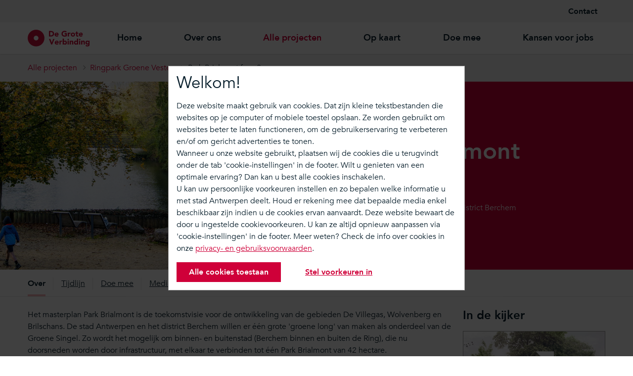

--- FILE ---
content_type: text/html; charset=UTF-8
request_url: https://degroteverbinding.be/nl/projecten/dgv-rpgv-park-brialmont-fase-2/over
body_size: 42501
content:
<!DOCTYPE html><html class="hydrated" lang="nl"><head><meta charset="utf-8"><style data-styles="">cookie-table,cookie-category,cookie-consent,cookie-content-blocker{visibility:hidden}.hydrated{visibility:inherit}</style><meta http-equiv="x-ua-compatible" content="ie=edge"><meta name="viewport" content="width=device-width,initial-scale=1"><style>.mobile .m-overlay__inner{min-height:calc(100vh)}.mobile table{table-layout:fixed}.mobile table th:nth-of-type(4){width:40%}.mobile table td{word-break:break-all}.cookieconsent{-ms-overflow-style:none;scrollbar-width:none}.cookieconsent::-webkit-scrollbar{display:none}.a-button--tiny{font-size:1rem!important}.accept-all-cookies-wrapper{display:-ms-flexbox;display:flex;-ms-flex-pack:center;justify-content:center;-ms-flex-line-pack:center;align-content:center;-ms-flex-direction:column;flex-direction:column}.accepted{display:none}.modal-xxl{width:37.5rem!important}.category-item .category-item-nav{padding:.625rem .25rem .625rem .25rem;background-color:#f3f3f3;cursor:pointer}.category-item .category-item-name{padding-left:1.5rem}.category-item .category-item-name h2{line-height:1.5}.category-item .category-item-name h2 .fa{font-size:1.5rem;padding-right:1.125rem;display:inline}.category-item .category-item-description{-ms-transition:max-height .2s ease-out;-webkit-transition:max-height .2s ease-out;transition:max-height .2s ease-out;max-height:0;overflow:hidden}.category-item .category-item-description td{vertical-align:top;font-size:.9rem;display:table-cell;line-height:1.1rem}.category-item .category-item-description tr td:first-of-type{width:15%}.category-item .category-item-description tr td:nth-of-type(2),.category-item .category-item-description tr td:nth-of-type(3){width:10%}.category-item .category-item-description tr td:nth-of-type(4){width:65%}.category-item .category-item-description .sub-cookies{border:none;border-collapse:collapse}.category-item .category-item-description .sub-cookies tr{height:1.75rem;border-bottom:1px solid #d8d8d8}.category-item .category-item-description .sub-cookies tr td{padding:0;line-height:1.5rem}.category-item .category-item-description.open{max-height:9000px}.a-switch{-ms-flex-pack:justify;justify-content:space-between}.a-switch .a-switch__label{-ms-flex:auto;flex:auto}@media only screen and (max-width:768px){.m-modal{margin-top:50%}}.row{display:-webkit-box;display:-ms-flexbox;display:flex;-ms-flex:0 1 auto;flex:0 1 auto;-webkit-box-orient:horizontal;-webkit-box-direction:normal;-ms-flex-direction:row;flex-direction:row;-ms-flex-wrap:wrap;flex-wrap:wrap;margin-right:-.5rem;margin-left:-.5rem}.col-md-4,.col-md-8,.col-xs-6,.col-xs-12,.row{-webkit-box-sizing:border-box;box-sizing:border-box;-webkit-box-flex:0}.col-md-4,.col-md-8,.col-xs-6,.col-xs-12{-ms-flex:0 0 auto;flex:0 0 auto;padding-right:.5rem;padding-left:.5rem}.col-xs-12{-ms-flex-preferred-size:100%;flex-basis:100%;max-width:100%}.col-xs-6{-ms-flex-preferred-size:50%;flex-basis:50%;max-width:50%}.col-md-8{-ms-flex-preferred-size:66.66666667%;flex-basis:66.66666667%;max-width:66.66666667%}.col-md-4{-ms-flex-preferred-size:33.33333333%;flex-basis:33.33333333%;max-width:33.33333333%}</style><link rel="apple-touch-icon" sizes="72x72" href="/style/favicon/apple-icon-72x72.png"><link rel="apple-touch-icon" sizes="76x76" href="/style/favicon/apple-icon-76x76.png"><link rel="apple-touch-icon" sizes="114x114" href="/style/favicon/apple-icon-114x114.png"><link rel="apple-touch-icon" sizes="120x120" href="/style/favicon/apple-icon-120x120.png"><link rel="apple-touch-icon" sizes="144x144" href="/style/favicon/apple-icon-144x144.png"><link rel="apple-touch-icon" sizes="152x152" href="/style/favicon/apple-icon-152x152.png"><link rel="apple-touch-icon" sizes="180x180" href="/style/favicon/apple-icon-180x180.png"><link rel="icon" type="image/png" sizes="192x192" href="/style/favicon/android-icon-192x192.png"><link rel="icon" type="image/png" sizes="32x32" href="/style/favicon/favicon-32x32.png"><link rel="icon" type="image/png" sizes="96x96" href="/style/favicon/favicon-96x96.png"><link rel="icon" type="image/png" sizes="16x16" href="/style/favicon/favicon-16x16.png"><link rel="manifest" href="/style/favicon/manifest.json"><meta name="msapplication-TileColor" content="#ffffff"><meta name="msapplication-TileImage" content="/style/favicon/ms-icon-144x144.png"><meta name="theme-color" content="#ffffff"><link rel="stylesheet" type="text/css" href="/style/css/leaflet.css"><link rel="stylesheet" type="text/css" href="/style/css/main.min.css"><link rel="stylesheet" type="text/css" href="/style/css/main.responsive.min.css"><!-- Google Tag Manager --> <!-- End Google Tag Manager --><base href="/"><link href="styles.e3efbb8a3938eb8ecdd5.bundle.css" rel="stylesheet"><script type="text/javascript" charset="utf-8" async="" src="0.4a2b31799334704a9995.chunk.js"></script><script type="text/javascript" charset="utf-8" async="" src="6.e917a9abfe372f463e73.chunk.js"></script><title>Park Brialmont fase 2</title><meta name="og:title" content="Park Brialmont fase 2"><meta name="twitter:title" content="Park Brialmont fase 2"><meta name="description" content="Eén grote groene long in het district Berchem"><meta name="og:description" content="Eén grote groene long in het district Berchem"><meta name="twitter:description" content="Eén grote groene long in het district Berchem"><meta name="og:image" content="https://degroteverbinding.be/files/download/b23b6535-880b-4d17-a165-22850ea97e82"><meta name="twitter:image" content="https://degroteverbinding.be/files/download/b23b6535-880b-4d17-a165-22850ea97e82"><meta name="og:url" content="https://degroteverbinding.be/nl/projecten/dgv-rpgv-park-brialmont-fase-2/over"><meta name="robots" content="index"><link rel="apple-touch-icon" href="style/favicon/favicon.svg"><link rel="shortcut icon" href="style/favicon/favicon.svg"><style>[_nghost-c0] {
      display: block;
      position: relative;
    }

    .ngurtl[_nghost-c0] {
      direction: rtl;
    }
    
    .nguvertical[_ngcontent-c0] {
      flex-direction: column;
    }

    .ngucarousel[_ngcontent-c0]   .ngucarousel-inner[_ngcontent-c0] {
      position: relative;
      overflow: hidden;
    }
    .ngucarousel[_ngcontent-c0]   .ngucarousel-inner[_ngcontent-c0]   .ngucarousel-items[_ngcontent-c0] {
      position: relative;
      display: flex;
    }

    .banner[_ngcontent-c0]   .ngucarouselPointDefault[_ngcontent-c0]   .ngucarouselPoint[_ngcontent-c0] {
      position: absolute;
      width: 100%;
      bottom: 20px;
    }
    .banner[_ngcontent-c0]   .ngucarouselPointDefault[_ngcontent-c0]   .ngucarouselPoint[_ngcontent-c0]   li[_ngcontent-c0] {
      background: rgba(255, 255, 255, 0.55);
    }
    .banner[_ngcontent-c0]   .ngucarouselPointDefault[_ngcontent-c0]   .ngucarouselPoint[_ngcontent-c0]   li.active[_ngcontent-c0] {
      background: white;
    }
    .banner[_ngcontent-c0]   .ngucarouselPointDefault[_ngcontent-c0]   .ngucarouselPoint[_ngcontent-c0]   li[_ngcontent-c0]:hover {
      cursor: pointer;
    }

    .ngucarouselPointDefault[_ngcontent-c0]   .ngucarouselPoint[_ngcontent-c0] {
      list-style-type: none;
      text-align: center;
      padding: 12px;
      margin: 0;
      white-space: nowrap;
      overflow: auto;
      box-sizing: border-box;
    }
    .ngucarouselPointDefault[_ngcontent-c0]   .ngucarouselPoint[_ngcontent-c0]   li[_ngcontent-c0] {
      display: inline-block;
      border-radius: 50%;
      background: rgba(0, 0, 0, 0.55);
      padding: 4px;
      margin: 0 4px;
      transition-timing-function: cubic-bezier(0.17, 0.67, 0.83, 0.67);
      transition: 0.4s;
    }
    .ngucarouselPointDefault[_ngcontent-c0]   .ngucarouselPoint[_ngcontent-c0]   li.active[_ngcontent-c0] {
      background: #6b6b6b;
      transform: scale(1.8);
    }
    .ngucarouselPointDefault[_ngcontent-c0]   .ngucarouselPoint[_ngcontent-c0]   li[_ngcontent-c0]:hover {
      cursor: pointer;
    }</style><style>[_nghost-c1] {
        display: inline-block;
        white-space: initial;
        vertical-align: top;
    }</style><link rel="apple-touch-icon" href="style/favicon/favicon.svg"></head><body><!-- Google Tag Manager (noscript) --> <!-- End Google Tag Manager (noscript) --><app ng-version="5.2.1"><span aria-hidden="true" id="top" tabindex="-1"></span>

<app-header>
<!----><header aria-label="Secondary header" class="o-menu-secondary hidden-sm-down">
	<div class="o-menu-secondary__header u-wrapper u-wrapper--lg">
		
		<!---->
	<button class="sr-only sr-only-focusable a-button-negative o-header__button o-header__button-skip" translate="">
		Sla navigatie over
	</button>


		
		<ul class="m-nav-tabs m-nav-tabs--right">
			<!----><li>
				<a routerlinkactive="is-active" href="/nl/contact-dgv">Contact</a>
			</li>
			
		</ul>
	</div>
</header>


<!---->


<!----><div class="o-menu">
	<div class="o-menu__header u-wrapper u-wrapper--lg">
		
		<a class="o-menu__logo u-margin-right-lg" title="Home" href="/nl">
			<!----><img alt="De Grote Verbinding" src="/style/img/dgv-logo.svg">
			<!---->
		</a>

		
		<!----><nav class="o-menu__nav">

			
			<div class="o-menu__nav-toggle u-wrapper u-wrapper--lg">
				<span class="fa fa-bars" role="button" tabindex="1" aria-label="Menu"></span>
			</div>

			
			<ul class="m-nav-tabs m-nav-tabs--left">
				<li prefetchcontent="home" routerlinkactive="is-active">
					<a translate="" href="/nl">Home</a>
				</li>
				<!----><li routerlinkactive="is-active">
					<a href="/nl/over-ons">Over ons</a>
				</li><li routerlinkactive="is-active" class="is-active">
					<a href="/nl/projecten">Alle projecten</a>
				</li><li routerlinkactive="is-active">
					<a href="/nl/op-kaart">Op kaart</a>
				</li><li routerlinkactive="is-active">
					<a href="/nl/doe-mee">Doe mee</a>
				</li><li routerlinkactive="is-active">
					<a href="/nl/kansen-voor-jobs">Kansen voor jobs</a>
				</li>
				<!----><li class="hidden-md-up" routerlinkactive="is-active">
					<a href="/nl/contact-dgv">Contact</a>
				</li>
			</ul>
		</nav>
	</div>
</div>

<!---->
</app-header>

<main id="main-content">
	<router-outlet></router-outlet><projects-detail-page><am-breadcrumb><section class="m-breadcrumbs-container">
	<!----><ul class="u-wrapper u-wrapper--lg m-breadcrumbs">
		<!----><li>
			<!----><a href="/nl/projecten">
				<!----><span>Alle projecten</span>
				<!---->
			</a>
			<!---->
		</li><li>
			<!----><a href="/nl/projecten/ringpark-groene-vesten">
				<!---->
				<!----><span>Ringpark Groene Vesten</span>
			</a>
			<!---->
		</li><li>
			<!---->
			<!----><a class="m-breadcrumb__item--disabled">
				<!---->
				<!----><span>Park Brialmont fase 2</span>
			</a>
		</li>
	</ul>
</section>

</am-breadcrumb>
<am-banner><!---->

<!----><div class="o-page-header">
	<div class="o-page-header__image">
		<!----><img src="files/download/a19d76f5-38b6-4534-b17b-a1206498b8dc" alt="Water in het Brialmontpark.">
	</div>
	<div class="o-page-header__content">
		<div class="o-page-header__content-wrapper">
			<h2 class="u-margin-bottom">Park Brialmont fase 2</h2>
			<!----><p><div class="m-rich-text">Eén grote groene long in het district Berchem</div></p>
		</div>
	</div>
</div>

<!---->

</am-banner>

<section class="a-section">
	<am-tabbed-content>
		<!----><div class="m-sub-menu__wrapper">
			<div class="u-wrapper u-wrapper--lg">
				<ul class="m-sub-menu">
					<!----><li class="m-sub-menu__item is-active" routerlinkactive="is-active">
						<!----><a href="/nl/projecten/dgv-rpgv-park-brialmont-fase-2/over">Over</a>
						<!---->
					</li><li class="m-sub-menu__item" routerlinkactive="is-active">
						<!----><a href="/nl/projecten/dgv-rpgv-park-brialmont-fase-2/tijdlijn">Tijdlijn</a>
						<!---->
					</li><li class="m-sub-menu__item" routerlinkactive="is-active">
						<!----><a href="/nl/projecten/dgv-rpgv-park-brialmont-fase-2/doe-mee">Doe mee</a>
						<!---->
					</li><li class="m-sub-menu__item" routerlinkactive="is-active">
						<!----><a href="/nl/projecten/dgv-rpgv-park-brialmont-fase-2/media">Media &amp; Nieuws</a>
						<!---->
					</li>
				</ul>
			</div>
		</div>
		
		<am-spinner><!----></am-spinner>
		<!----><router-outlet></router-outlet><projects-detail-about><div class="m-project-detail__wrapper">
	<section class="a-section a-section--md u-width-100">
		<!----><article><div class="m-rich-text"><p>Het masterplan Park Brialmont is de toekomstvisie voor de ontwikkeling van de gebieden De Villegas, Wolvenberg en Brilschans. De stad Antwerpen en het district Berchem willen er één grote 'groene long' van maken als onderdeel van de Groene Singel. Zo wordt het mogelijk om binnen- en buitenstad (Berchem binnen en buiten de Ring), die nu doorsneden worden door infrastructuur, met elkaar te verbinden tot één Park Brialmont van 42 hectare.</p>
</div></article>
		<!---->
		<!----><article>
			<div class="o-list-map">
				<am-map class="u-width-100">
		<div id="map-preview" class="o-list-map__map leaflet-container leaflet-touch leaflet-fade-anim" aria-label="Kaart" tabindex="0" style="position: relative;">
			
				
		<div class="leaflet-pane leaflet-map-pane" style="transform: translate3d(-1px, 31px, 0px);"><div class="leaflet-pane leaflet-tile-pane"><div class="leaflet-layer " style="z-index: 1; opacity: 1;"><div class="leaflet-tile-container leaflet-zoom-animated" style="z-index: 16; transform: translate3d(-1277px, -597px, 0px) scale(4);"><img alt="" role="presentation" src="//services.arcgisonline.com/ArcGIS/rest/services/Canvas/World_Light_Gray_Base/MapServer/tile/11/683/1048" class="leaflet-tile" style="width: 256px; height: 256px; transform: translate3d(112px, -63px, 0px); opacity: 1;"><img alt="" role="presentation" src="//services.arcgisonline.com/ArcGIS/rest/services/Canvas/World_Light_Gray_Base/MapServer/tile/11/683/1049" class="leaflet-tile" style="width: 256px; height: 256px; transform: translate3d(368px, -63px, 0px); opacity: 1;"></div><div class="leaflet-tile-container leaflet-zoom-animated" style="z-index: 18; transform: translate3d(0px, 0px, 0px) scale(1);"><img alt="" role="presentation" src="//services.arcgisonline.com/ArcGIS/rest/services/Canvas/World_Light_Gray_Base/MapServer/tile/13/2735/4196" class="leaflet-tile" style="width: 256px; height: 256px; transform: translate3d(195px, -81px, 0px);"><img alt="" role="presentation" src="//services.arcgisonline.com/ArcGIS/rest/services/Canvas/World_Light_Gray_Base/MapServer/tile/13/2735/4197" class="leaflet-tile" style="width: 256px; height: 256px; transform: translate3d(451px, -81px, 0px);"><img alt="" role="presentation" src="//services.arcgisonline.com/ArcGIS/rest/services/Canvas/World_Light_Gray_Base/MapServer/tile/13/2735/4195" class="leaflet-tile" style="width: 256px; height: 256px; transform: translate3d(-61px, -81px, 0px);"><img alt="" role="presentation" src="//services.arcgisonline.com/ArcGIS/rest/services/Canvas/World_Light_Gray_Base/MapServer/tile/13/2735/4198" class="leaflet-tile" style="width: 256px; height: 256px; transform: translate3d(707px, -81px, 0px);"></div></div><div class="leaflet-layer " style="z-index: 1; opacity: 1;"><div class="leaflet-tile-container leaflet-zoom-animated" style="z-index: 16; transform: translate3d(-1277px, -597px, 0px) scale(4);"><img alt="" role="presentation" src="//tiles.arcgis.com/tiles/1KSVSmnHT2Lw9ea6/arcgis/rest/services/basemap_stadsplan_v5/MapServer/tile/11/683/1048" class="leaflet-tile" style="width: 256px; height: 256px; transform: translate3d(112px, -63px, 0px); opacity: 1;"><img alt="" role="presentation" src="//tiles.arcgis.com/tiles/1KSVSmnHT2Lw9ea6/arcgis/rest/services/basemap_stadsplan_v5/MapServer/tile/11/683/1049" class="leaflet-tile" style="width: 256px; height: 256px; transform: translate3d(368px, -63px, 0px); opacity: 1;"></div><div class="leaflet-tile-container leaflet-zoom-animated" style="z-index: 18; transform: translate3d(0px, 0px, 0px) scale(1);"><img alt="" role="presentation" src="//tiles.arcgis.com/tiles/1KSVSmnHT2Lw9ea6/arcgis/rest/services/basemap_stadsplan_v5/MapServer/tile/13/2735/4196" class="leaflet-tile" style="width: 256px; height: 256px; transform: translate3d(195px, -81px, 0px);"><img alt="" role="presentation" src="//tiles.arcgis.com/tiles/1KSVSmnHT2Lw9ea6/arcgis/rest/services/basemap_stadsplan_v5/MapServer/tile/13/2735/4197" class="leaflet-tile" style="width: 256px; height: 256px; transform: translate3d(451px, -81px, 0px);"><img alt="" role="presentation" src="//tiles.arcgis.com/tiles/1KSVSmnHT2Lw9ea6/arcgis/rest/services/basemap_stadsplan_v5/MapServer/tile/13/2735/4195" class="leaflet-tile" style="width: 256px; height: 256px; transform: translate3d(-61px, -81px, 0px);"><img alt="" role="presentation" src="//tiles.arcgis.com/tiles/1KSVSmnHT2Lw9ea6/arcgis/rest/services/basemap_stadsplan_v5/MapServer/tile/13/2735/4198" class="leaflet-tile" style="width: 256px; height: 256px; transform: translate3d(707px, -81px, 0px);"></div></div></div><div class="leaflet-pane leaflet-shadow-pane"></div><div class="leaflet-pane leaflet-overlay-pane"><svg pointer-events="none" class="leaflet-zoom-animated" width="941" height="185" viewBox="-77 -46 941 185" style="transform: translate3d(-77px, -46px, 0px);"><g><path class="leaflet-interactive" stroke="rgb(0, 100, 180)" stroke-opacity="1" stroke-width="3" stroke-linecap="round" stroke-linejoin="round" fill="rgb(0, 100, 180)" fill-opacity="0.2" fill-rule="evenodd" d="M358 52L391 29L402 18L408 6L412 2L420 21L428 32L418 44L403 54L406 88L399 88L388 83L384 88z"></path></g></svg></div><div class="leaflet-pane leaflet-marker-pane"></div><div class="leaflet-pane leaflet-tooltip-pane"></div><div class="leaflet-pane leaflet-popup-pane"></div><div class="leaflet-proxy leaflet-zoom-animated" style="transform: translate3d(1.07437e+06px, 700287px, 0px) scale(4096);"></div></div><div class="leaflet-control-container"><div class="leaflet-top leaflet-left"></div><div class="leaflet-top leaflet-right"></div><div class="leaflet-bottom leaflet-left"></div><div class="leaflet-bottom leaflet-right"><div class="leaflet-control-attribution leaflet-control"><a href="http://leafletjs.com" title="A JS library for interactive maps">Leaflet</a></div></div></div></div>
	</am-map>
			</div>
			<!---->
		</article>
		<article imagecopyright=""><div class="m-rich-text"><p>De vorige deelprojecten van het park, natuurpark Wolvenberg en Entree Grotesteenweg, werden in het voorjaar van 2020 opengesteld voor het publiek. Fase 2 omvat de resterende deelzones van Wolvenberg en het Brilschanspark. Met de goedkeuring van de projectdefinitie van fase 2 is de ontwerpopdracht en de timing voor de verdere realisatie van Park Brialmont vastgelegd.</p>

<h2>Waarom dit project?</h2>

<p>Het projectgebied Park Brialmont maakt deel uit van het Ringpark Groene Vesten. Ringpark Groene Vesten is zo’n 450 voetbalvelden groot en loopt langs weerskanten van de Ring van het Zuid tot aan de grens van Borgerhout met Deurne. Het Ringpark maakt van die zone langs de Ring een groene plek voor de buurt en de stad.</p>

<p>Het verdere&nbsp;ontwerp van Park Brialmont fase 2 en later tijdens de uitvoering, zal opgenomen worden binnen het Ringpark Groene Vesten.&nbsp;Zo fase 2 van Park Brialmont op een ideale manier aansluiten op het ontwerp van het Ringpark Groene Vesten en omgekeerd.</p>

<p><am-richtext-image><figure class="m-image file-upload-in-rte" style="width: 75%; display: block; margin: auto; height: auto;">
	<div class="m-image">
		<img style="width: 100%; height: auto;" src="https://degroteverbinding.be/files/download/7b652b1d-373c-4465-8cd5-f0d2093ac752" alt="Projectcontour voor fase 2 van Park Brialmont">
		<am-copyright class="m-image__copyright a-copyright" onclick="event.stopPropagation()">
		<!----><!---->
			<div class="a-copyright__sign">
				<span aria-label="Copyright icon" class="fa fa-copyright"></span>
			</div>
			<span class="a-copyright__label">Cluster</span>
		
	</am-copyright>
	</div>
	<!---->
</figure>
<!----><figcaption class="m-image__description m-image__description--left">
	Projectcontour voor fase 2 van Park Brialmont
</figcaption>
</am-richtext-image></p>

<h2>Wat gebeurt er?</h2>

<h3>Schetsontwerp Brilschanspark</h3>

<p>Het schetsontwerp stelt een vernieuwd padennetwerk voor. Er wordt zo veel mogelijk ingezet op parkpaden in halfverharding. Het hoofdpad verbindt de belangrijkste verblijfsplekken langs de vijver. Voor het doorgaande fietsverkeer worden wel paden aangelegd in verharding als comfortabele verbindingen tussen de belangrijkste fietsroutes.</p>

<p>Het ontwerp houdt rekening met het historische reliëf van de Brialmontvesting en de waardevolle natuur in het park. Het plan stelt voor het groenbeheer en het parkgebruik beter op elkaar af te stemmen, bijvoorbeeld door extensief te maaien in de luwe parkzones waardoor de natuurwaarde verhoogd kan worden.</p>

<am-richtext-slider><div class="wcm-slider">
	<ngu-carousel class="wcm-slider__images banner ngucarouselXb1mky" _nghost-c0=""><div _ngcontent-c0="" class="ngucarousel"><div _ngcontent-c0="" class="ngucarousel-inner"><div _ngcontent-c0="" class="ngucarousel-items" style="touch-action: pan-y; user-select: none; -webkit-user-drag: none; -webkit-tap-highlight-color: rgba(0, 0, 0, 0);"><!----><ngu-item ngucarouselitem="" _nghost-c1="" class="item">
				<div class="wcm-slider__slide" style="background-image: url(&quot;/files/download/3791a3df-3bda-427b-8d14-429a7c301baa&quot;);">
				</div>
				<!----><figcaption class="m-image__description a-image__description--slider">
					<!----><span>
						Toekomstbeeld uit het schetsontwerp van fase 2 van Park Brialmont - oeverzone ter hoogte van de Entree Henri Prost.
					</span>
					<!----><span>
						|
					</span>
					<!----><span class="a-copyright-info">
						<i aria-label="Camera icon" class="fa fa-camera"></i><i aria-label="Copyright icon" class="fa fa-copyright"></i>CLUSTER landschap &amp; stedenbouw
					</span>
				</figcaption>
		</ngu-item><ngu-item ngucarouselitem="" _nghost-c1="" class="item">
				<div class="wcm-slider__slide" style="background-image: url(&quot;/files/download/0a62fc12-2be7-4a35-bfdc-f71addc6e1f0&quot;);">
				</div>
				<!----><figcaption class="m-image__description a-image__description--slider">
					<!----><span>
						Toekomstbeeld uit het schetsontwerp van fase 2 van Park Brialmont - oeverzone ter hoogte van de Berchembrug
					</span>
					<!----><span>
						|
					</span>
					<!----><span class="a-copyright-info">
						<i aria-label="Camera icon" class="fa fa-camera"></i><i aria-label="Copyright icon" class="fa fa-copyright"></i>CLUSTER landschap &amp; stedenbouw
					</span>
				</figcaption>
		</ngu-item></div><div _ngcontent-c0="" style="clear: both"></div></div><button ngucarouselprev="" class="leftRs" aria-label="Vorige slide" style="display: none;">&lt;</button><button ngucarouselnext="" class="rightRs" aria-label="Volgende slide" style="display: block;">&gt;</button></div><!----><div _ngcontent-c0="" class="ngucarouselPointDefault"><ul _ngcontent-c0="" class="ngucarouselPoint"><!----><li _ngcontent-c0="" class="active"></li><li _ngcontent-c0=""></li></ul></div><style _ngcontent-c0=""> @media (max-width:767px){.ngucarouselXb1mky > .ngucarousel > .ngucarousel-inner > .ngucarousel-items .item {flex: 0 0 100%}}
                    @media (min-width:768px){.ngucarouselXb1mky > .ngucarousel > .ngucarousel-inner > .ngucarousel-items > .item {flex: 0 0 100%}}
                    @media (min-width:992px){.ngucarouselXb1mky > .ngucarousel > .ngucarousel-inner > .ngucarousel-items > .item {flex: 0 0 100%}}
                    @media (min-width:1200px){.ngucarouselXb1mky > .ngucarousel > .ngucarousel-inner > .ngucarousel-items > .item {flex: 0 0 100%}}</style><style _ngcontent-c0=""></style></ngu-carousel>
</div>
</am-richtext-slider>

<h3>Specifieke plekjes in het park</h3>

<p><strong>Verblijfsplekken aan het water</strong></p>

<p>Net zoals aan de kop van de vijver ter hoogte van de Entree Grotesteenweg worden de koppen ter hoogte van de Entree Henri Prost en de Berchembrug ingericht als verblijfsplekken aan het water. De plek ter hoogte van de Entree Henri Prost is gebaseerd op het historische profiel van de Brialmontomwalling. De ruimte ter hoogte van de Berchembrug is ontworpen als een picknickweide gekoppeld aan een U-vormige bomenweide met een vlonder aan het water. In de picknickweide wordt een standplaats voorzien voor een foodtruck.</p>

<p><strong>Entree Henri Prost</strong></p>

<p>De inkom aan de kruising tussen Henri Prostlaan en Marcel Auburtinlaan ligt in het verlengde van de Stanislas Leclefstraat. Deze dubbele, symmetrische toegang, rondom een waardevolle bomengroep, komt uit op een verblijfsplek aan het water en takt aan op het hoofdpad over het glacis.</p>

<p><strong>Glacis</strong></p>

<p>Het glacis, de dijkvormige structuur rondom de gracht, is nog duidelijk aanwezig in het Brilschanspark en is typisch voor het militaire reliëf van de Brialmontvesting. Het schetsontwerp wil het glacis dan ook in ere herstellen. Waar het onderbroken wordt door een pad en aan de hoofdingangen zal het glacis geaccentueerd worden met een helling of muurtje, net zoals aan de Entree Grotesteenweg.</p>

<p><strong>Eventzone</strong></p>

<p>Op het glacis langs de Marcel Auburtinlaan voorziet het schetsontwerp in een uitgeruste eventzone voor lokale evenementen zoals Bar Brilschans. Het ontwerp houdt rekening met de tijdelijke opbouw van podia, foodtrucks en andere standen langs de straatkant. Dit uiteraard met respect voor de natuur en de buurt.</p>

<p><strong>Schans</strong></p>

<p>Centraal in het Brilschanspark ligt de schans, momenteel een open plek waar de sporen van de voormalige militaire vesting bijna volledig uitgewist zijn. Het schetsontwerp wil de structuur van de militaire vestiging opnieuw verbeelden met hellingen in gras om zo de erfgoedwaarde van Park Brialmont onder de aandacht te brengen. De schans vormt het luwe hart van het Brilschanspark met aandacht voor rust en natuur, in het bijzonder de waardevolle graslanden van Natuurpunt. Het wordt een plek voor de ontdekkers, waar natuur en erfgoed samenkomen.<br>
&nbsp;</p>

<h3>Schetsontwerp natuurgebied Wolvenberg</h3>

<p>Het natuurgebied Wolvenberg, het enige natuurgebied binnen de Antwerpse Ring, staat voor grote uitdagingen. Verbossing door veelal (invasieve) uitheemse soorten, verlanding van de poelen en betreding buiten de reguliere paden vormen een bedreiging voor de natuurwaarde van het gebied. Samen met Natuurpunt zal de stad de komende maanden onderzoeken welke beheer- en inrichtingsmaatregelen de komende twee decennia nodig zijn om de biodiversiteit van het gebied te behouden en te verbeteren. In het schetsontwerp is ook een zone aangeduid voor het Natuurhuis Brialmont.</p>

<am-richtext-slider><div class="wcm-slider">
	<ngu-carousel class="wcm-slider__images banner ngucarousel9ZzP7W" _nghost-c0=""><div _ngcontent-c0="" class="ngucarousel"><div _ngcontent-c0="" class="ngucarousel-inner"><div _ngcontent-c0="" class="ngucarousel-items" style="touch-action: pan-y; user-select: none; -webkit-user-drag: none; -webkit-tap-highlight-color: rgba(0, 0, 0, 0);"><!----><ngu-item ngucarouselitem="" _nghost-c1="" class="item">
				<div class="wcm-slider__slide" style="background-image: url(&quot;/files/download/7cbf34bb-84cc-4ed7-9a35-ccfc17646551&quot;);">
				</div>
				<!----><figcaption class="m-image__description a-image__description--slider">
					<!----><span>
						Speeltuintje in het Brilschapspark
					</span>
					<!----><span>
						|
					</span>
					<!----><span class="a-copyright-info">
						<i aria-label="Camera icon" class="fa fa-camera"></i><i aria-label="Copyright icon" class="fa fa-copyright"></i>Frederik Beyens
					</span>
				</figcaption>
		</ngu-item><ngu-item ngucarouselitem="" _nghost-c1="" class="item">
				<div class="wcm-slider__slide" style="background-image: url(&quot;/files/download/cd58b3e4-9d3b-421b-ad07-5626a9fa4e94&quot;);">
				</div>
				<!----><figcaption class="m-image__description a-image__description--slider">
					<!----><span>
						De voetgangersbrug die de verbinding maakt tussen Brilschanspark en het Villegaspark
					</span>
					<!----><span>
						|
					</span>
					<!----><span class="a-copyright-info">
						<i aria-label="Camera icon" class="fa fa-camera"></i><i aria-label="Copyright icon" class="fa fa-copyright"></i>Frederik Beyens
					</span>
				</figcaption>
		</ngu-item><ngu-item ngucarouselitem="" _nghost-c1="" class="item">
				<div class="wcm-slider__slide" style="background-image: url(&quot;/files/download/bbcbb41c-1c8c-411e-8f3a-4b2506defaac&quot;);">
				</div>
				<!----><figcaption class="m-image__description a-image__description--slider">
					<!----><span>
						Zicht op de Brilschansvijver
					</span>
					<!----><span>
						|
					</span>
					<!----><span class="a-copyright-info">
						<i aria-label="Camera icon" class="fa fa-camera"></i><i aria-label="Copyright icon" class="fa fa-copyright"></i>Frederik Beyens
					</span>
				</figcaption>
		</ngu-item><ngu-item ngucarouselitem="" _nghost-c1="" class="item">
				<div class="wcm-slider__slide" style="background-image: url(&quot;/files/download/a6fc5296-9761-4db9-934a-314a040df2e2&quot;);">
				</div>
				<!----><figcaption class="m-image__description a-image__description--slider">
					<!----><span>
						Zicht op de Brilschansvijver
					</span>
					<!----><span>
						|
					</span>
					<!----><span class="a-copyright-info">
						<i aria-label="Camera icon" class="fa fa-camera"></i><i aria-label="Copyright icon" class="fa fa-copyright"></i>Frederik Beyens
					</span>
				</figcaption>
		</ngu-item><ngu-item ngucarouselitem="" _nghost-c1="" class="item">
				<div class="wcm-slider__slide" style="background-image: url(&quot;/files/download/c16cace2-cb88-46b8-9015-1e68ac053356&quot;);">
				</div>
				<!----><figcaption class="m-image__description a-image__description--slider">
					<!----><span>
						Zicht op de Brilschansvijver
					</span>
					<!----><span>
						|
					</span>
					<!----><span class="a-copyright-info">
						<i aria-label="Camera icon" class="fa fa-camera"></i><i aria-label="Copyright icon" class="fa fa-copyright"></i>Frederik Beyens
					</span>
				</figcaption>
		</ngu-item><ngu-item ngucarouselitem="" _nghost-c1="" class="item">
				<div class="wcm-slider__slide" style="background-image: url(&quot;/files/download/8b240123-908f-457b-a477-780b90fbb4e8&quot;);">
				</div>
				<!----><figcaption class="m-image__description a-image__description--slider">
					<!----><span>
						De trappenpartij aan de Brilschapsvijver
					</span>
					<!----><span>
						|
					</span>
					<!----><span class="a-copyright-info">
						<i aria-label="Camera icon" class="fa fa-camera"></i><i aria-label="Copyright icon" class="fa fa-copyright"></i>Frederik Beyens
					</span>
				</figcaption>
		</ngu-item><ngu-item ngucarouselitem="" _nghost-c1="" class="item">
				<div class="wcm-slider__slide" style="background-image: url(&quot;/files/download/400c554d-c795-47f2-86ec-4417af78bde6&quot;);">
				</div>
				<!----><figcaption class="m-image__description a-image__description--slider">
					<!----><span>
						De nieuwe ingang van het Brilschanspark aan de Grotesteenweg.
					</span>
					<!----><span>
						|
					</span>
					<!----><span class="a-copyright-info">
						<i aria-label="Camera icon" class="fa fa-camera"></i><i aria-label="Copyright icon" class="fa fa-copyright"></i>Frederik Beyens
					</span>
				</figcaption>
		</ngu-item><ngu-item ngucarouselitem="" _nghost-c1="" class="item">
				<div class="wcm-slider__slide" style="background-image: url(&quot;/files/download/a5507d58-a022-4c08-93b8-33fbb0c931ed&quot;);">
				</div>
				<!----><figcaption class="m-image__description a-image__description--slider">
					<!----><span>
						De nieuwe ingang van het Brilschanspark aan de Grotesteenweg.
					</span>
					<!----><span>
						|
					</span>
					<!----><span class="a-copyright-info">
						<i aria-label="Camera icon" class="fa fa-camera"></i><i aria-label="Copyright icon" class="fa fa-copyright"></i>Frederik Beyens
					</span>
				</figcaption>
		</ngu-item></div><div _ngcontent-c0="" style="clear: both"></div></div><button ngucarouselprev="" class="leftRs" aria-label="Vorige slide" style="display: none;">&lt;</button><button ngucarouselnext="" class="rightRs" aria-label="Volgende slide" style="display: block;">&gt;</button></div><!----><div _ngcontent-c0="" class="ngucarouselPointDefault"><ul _ngcontent-c0="" class="ngucarouselPoint"><!----><li _ngcontent-c0="" class="active"></li><li _ngcontent-c0=""></li><li _ngcontent-c0=""></li><li _ngcontent-c0=""></li><li _ngcontent-c0=""></li><li _ngcontent-c0=""></li><li _ngcontent-c0=""></li><li _ngcontent-c0=""></li></ul></div><style _ngcontent-c0=""> @media (max-width:767px){.ngucarousel9ZzP7W > .ngucarousel > .ngucarousel-inner > .ngucarousel-items .item {flex: 0 0 100%}}
                    @media (min-width:768px){.ngucarousel9ZzP7W > .ngucarousel > .ngucarousel-inner > .ngucarousel-items > .item {flex: 0 0 100%}}
                    @media (min-width:992px){.ngucarousel9ZzP7W > .ngucarousel > .ngucarousel-inner > .ngucarousel-items > .item {flex: 0 0 100%}}
                    @media (min-width:1200px){.ngucarousel9ZzP7W > .ngucarousel > .ngucarousel-inner > .ngucarousel-items > .item {flex: 0 0 100%}}</style><style _ngcontent-c0=""></style></ngu-carousel>
</div>
</am-richtext-slider>

<h3>Timing</h3>

<p>Het ontwerpproces loopt van het najaar van 2020 tot het voorjaar van 2022. De werken zullen plaatsvinden in 2023.</p>

<h2>Wie werkt eraan mee?</h2>

<p>Park Brialmont en het Ringpark Groene Vesten hebben, zowel tijdens de ontwerp- als later tijdens de werffases, een grote nood aan afstemming op elkaar. Daarom is CLUSTER, dat het masterplan Park Brialmont heeft opgemaakt, mee opgenomen in het ontwerpteam van het Ringpark Groene Vesten (BUUR-Latz-Greisch-SWP, in samenwerking met Antea en Levuur).</p>
</div></article>
	</section>

	<!----><aside class="a-section a-section--md m-project-detail__aside">
		<h3 class="m-project-detail__aside__title" translate="">In de kijker</h3>
		<am-grid-list type="media">
		<div class="m-media ">
			<!---->
			<!----><am-media-grid-list-item class="m-media-grid-list-item" style="display: flex;"><!----><!---->
	<!---->

	<!----><a class="m-card--clickable" href="/nl/projecten/ringpark-groene-vesten/over">
		<!---->
	<section class="m-card">
		<figure class="m-media__image">
			<!----><img src="files/download/5c8be53b-988d-4307-b37f-ff400a14a703" alt="Het park Mastvest met rechts een mogelijks nieuwe Ringpad en een geluidsscherm.">
			<!---->
			<!---->
			<figcaption class="m-media__image-caption">
				<i class="a-icon-cta"></i>
			</figcaption>
		</figure>
		<article class="m-card__body m-media__body">
			<!---->
			<h5>Ringpark Groene Vesten</h5>
			<!---->
		</article>
	</section>

	</a>

	<!---->


<!---->
</am-media-grid-list-item>
		<!---->
		</div>
	</am-grid-list>
	</aside>
</div>
<!---->
<!----><section class="a-section a-section-lg u-padding-top-md u-padding-bottom-md u-grid__col-1-1 a-section--gray-toggled-odd">
	<article class="u-wrapper u-wrapper--lg">
		<h3 translate="">Gerelateerde projecten</h3>
		<am-grid-list type="projects">
		<div class="m-projects u-margin-top-lg">
			<!---->
			<!----><!---->
				<!----><am-grid-list-item class="m-card"><!---->

<!----><article class="m-project">
	<!---->
	<!----><a target="_blank" class="m-card--clickable" href="https://www.antwerpenmorgen.be//projecten/park-brialmont">
		<!---->
	<div class="m-project__header">
		<!---->
		<img class="m-project__header__image" src="files/download/210c5429-7fd8-4460-b98b-8a607ec4ae4f" alt="Park Brialmont">
		<!---->
	</div>
	<div class="m-project__content">
			<h5 class="u-margin-bottom">Park Brialmont</h5>
			<p clamp="3" class="u-margin-bottom-lg" style="min-height: 0px;">Drie gebieden in het district Berchem verbinden tot één grote groene long.</p>
			<!---->
			<!----><a class="has-icon-right" target="_blank" href="https://www.antwerpenmorgen.be//projecten/park-brialmont">
				<span translate="">Lees meer</span>
				<i class="fa fa-angle-right"></i>
			</a>
	</div>

	</a>
	<!---->
</article>

<!---->

<!---->
</am-grid-list-item>
			
		<!---->
		</div>
	</am-grid-list>
	</article>
</section>
</projects-detail-about><!---->
	
	</am-tabbed-content>
</section>
</projects-detail-page>
</main>

<cookie-consent-component><cookie-consent class="aui hydrated" role="alert"><div class="m-overlay is-active"><div class="m-overlay__inner cookieconsent"><div class="m-modal m-modal--large"><div class="m-modal__content"><div><div class="m-modal__body"><h1 class="h3 u-margin-bottom">Welkom!</h1><p class="u-margin-bottom"><p>Deze website maakt gebruik van cookies. Dat zijn kleine tekstbestanden die websites op je computer of mobiele toestel opslaan. Ze&nbsp;worden gebruikt om websites beter te laten functioneren, om de gebruikerservaring te verbeteren en/of om gericht advertenties te tonen.</p>

<p>Wanneer u onze website gebruikt, plaatsen wij de cookies die u terugvindt onder de tab 'cookie-instellingen' in de footer.&nbsp;Wilt u genieten van een optimale ervaring? Dan kan u best alle cookies inschakelen.</p>

<p>U kan uw persoonlijke voorkeuren instellen en zo bepalen welke informatie u met stad Antwerpen deelt. Houd er rekening mee dat bepaalde media enkel beschikbaar zijn indien u de cookies ervan aanvaardt. Deze website bewaart de door u ingestelde cookievoorkeuren. U kan ze altijd opnieuw aanpassen via 'cookie-instellingen' in de footer. Meer weten? Check de info over cookies in onze <a href="https://www.degroteverbinding.be/nl/privacy-gebruiksvoorwaarden-dgv" target="_self">privacy- en gebruiksvoorwaarden</a>.</p>
</p></div><div class="m-modal__footer"><button class="a-button u-margin-right">Alle cookies toestaan</button><button class="a-button a-button--transparent">Stel voorkeuren in</button></div></div></div></div></div></div></cookie-consent>
</cookie-consent-component>

<!----><footer><div class="a-section a-section a-section--lg u-no-margin-top u-no-margin-bottom">
	<button class="sr-only sr-only-focusable a-button-negative o-header__button o-header__button-skip" translate="">
		Sla footer over
	</button>
	<!----><dgv-ctabanner><div class="o-newsletter-cta">
    <div aria-label="circle-half-shadow" class="o-newsletter-cta__text" role="img">
        <div class="o-newsletter-cta__text__inner">
            <h2 class="u-margin-bottom" translate="">Blijf op de hoogte over De Grote Verbinding</h2>
            <a class="a-button a-button--primary" target="_blank" translate="" href="https://confirmsubscription.com/h/j/C231486ECF4152FF" aria-label="Ontvang de nieuwsbrief" title="Ontvang de nieuwsbrief">Ontvang de nieuwsbrief</a>
        </div>
    </div>
    <div aria-label="circle-half" class="o-newsletter-cta__visual" role="img"></div>
</div>
</dgv-ctabanner>
	<!----><dgv-partners><!----><section class="a-section--gray">
	<div class="u-wrapper u-wrapper--lg u-padding-top-lg u-padding-bottom-lg u-text-center">
		<!----><a class="a-logo u-margin" target="_blank" href="https://www.antwerpen.be">
			<img height="50" src="files/download/37654f15-877e-45dc-a971-a0421c37ff3e" alt="A-stad">
		</a><a class="a-logo u-margin" target="_blank" href="https://www.vlaanderen.be/">
			<img height="50" src="files/download/b14c317c-a70e-476a-8606-1a6631d95eb7" alt="Vlaamse overheid">
		</a><a class="a-logo u-margin" target="_blank" href="https://www.oosterweelverbinding.be/">
			<img height="50" src="files/download/8a773c0f-1e37-460f-8aaf-ebc81da06559" alt="Lantis">
		</a><a class="a-logo u-margin" target="_blank" href="https://wegenenverkeer.be/">
			<img height="50" src="files/download/f9b254ce-1ea7-436d-9e32-ad7f17a35ef8" alt="Agentschap Wegen en Verkeer">
		</a><a class="a-logo u-margin" target="_blank" href="https://www.vlaamsewaterweg.be/">
			<img height="50" src="files/download/317965da-3faa-4f7b-bbf9-f6e3143789bd" alt="De Vlaamse Waterweg nv">
		</a><a class="a-logo u-margin" target="_blank" href="https://www.belgiantrain.be/nl">
			<img height="50" src="files/download/3230dcf1-fe31-4851-924f-255deadf7f2a" alt="NMBS">
		</a><a class="a-logo u-margin" target="_blank" href="https://www.delijn.be/nl/">
			<img height="50" src="files/download/50a841fa-e2fd-49e1-b8c0-5f45d6bfce9e" alt="De Lijn">
		</a>
	</div>
</section>
</dgv-partners>
	<div class="o-footer">
		<div class="o-footer__container u-wrapper u-wrapper--lg">
			<section class="o-footer__section">
				<!----><a class="o-footer__label" href="mailto:info@degroteverbinding.be" aria-label="info@degroteverbinding.be">
					<span>info@degroteverbinding.be</span>
				</a>
				<!----><a class="o-footer__label" href="tel:03 22 11 333" aria-label="03 22 11 333">
					<span>T: 03 22 11 333</span>
				</a>
			</section>
			<section class="o-footer__section">
				<!----><a aria-label="" class="o-footer__label" href="/privacy-gebruiksvoorwaarden-dgv"><span>Privacy &amp; Gebruiksvoorwaarden</span></a>
				<!----><a aria-label="" class="o-footer__label" href="/dgv-toegankelijkheidsverklaring"><span>Toegankelijkheid</span></a>
				<a class="o-footer__label"><span>Cookie-instellingen</span></a>
			</section>
			<section class="o-footer__section">
			<ul class="m-icon-list m-icon-list--negative m-icon-list--horizontal">
				<li><!----><a target="_blank" href="https://www.instagram.com/degroteverbinding/" aria-label="Volg ons op Instagram"><span aria-label="Logo instagram" class="fa fa-instagram"></span></a></li>
				<li><!----><a target="_blank" href="https://www.facebook.com/degroteverbinding/" aria-label="Volg ons op Facebook"><span aria-label="Logo facebook" class="fa fa-facebook"></span></a></li>
			</ul>
			</section>
		</div>
		<button class="o-footer__button a-button a-button--secondary has-icon" id="footer-end" scrollto="#top" alt="Terug naar boven" aria-label="Terug naar boven">
			<i class="fa fa-arrow-up"></i>
		</button>
	</div>
</div>
</footer>
</app><script type="text/javascript" src="inline.9a0493bfc5fed1638076.bundle.js"></script><script type="text/javascript" src="polyfills.ce93cba6366cc7d46efa.bundle.js"></script><script type="text/javascript" src="main.bfb5b75fbbb9b2f67f80.bundle.js"></script></body></html>

--- FILE ---
content_type: text/css; charset=UTF-8
request_url: https://degroteverbinding.be/style/css/main.min.css
body_size: 33960
content:
/* undefined v5.1.8 */

@import url("https://cdnjs.cloudflare.com/ajax/libs/normalize/5.0.0/normalize.min.css");@import url("https://maxcdn.bootstrapcdn.com/font-awesome/4.7.0/css/font-awesome.min.css");@font-face{font-family:Avenir;font-style:normal;font-weight:bolder;src:url(https://cdn.antwerpen.be/dgv_branding_scss/fonts/Avenir-Black.svg#Avenir-Black) format("svg"),url(https://cdn.antwerpen.be/dgv_branding_scss/fonts/Avenir-Black.ttf) format("truetype"),url(https://cdn.antwerpen.be/dgv_branding_scss/fonts/Avenir-Black.woff) format("woff"),url(https://cdn.antwerpen.be/dgv_branding_scss/fonts/Avenir-Black.woff2) format("woff2")}@font-face{font-family:Avenir;font-style:normal;font-weight:400;src:url(https://cdn.antwerpen.be/dgv_branding_scss/fonts/Avenir-Book.svg#Avenir-Book) format("svg"),url(https://cdn.antwerpen.be/dgv_branding_scss/fonts/Avenir-Book.ttf) format("truetype"),url(https://cdn.antwerpen.be/dgv_branding_scss/fonts/Avenir-Book.woff) format("woff"),url(https://cdn.antwerpen.be/dgv_branding_scss/fonts/Avenir-Book.woff2) format("woff2")}@font-face{font-family:Avenir;font-style:normal;font-weight:700;src:url(https://cdn.antwerpen.be/dgv_branding_scss/fonts/Avenir-Heavy.svg#Avenir-Heavy) format("svg"),url(https://cdn.antwerpen.be/dgv_branding_scss/fonts/Avenir-Heavy.ttf) format("truetype"),url(https://cdn.antwerpen.be/dgv_branding_scss/fonts/Avenir-Heavy.woff) format("woff"),url(https://cdn.antwerpen.be/dgv_branding_scss/fonts/Avenir-Heavy.woff2) format("woff2")}.m-tag__label,.u-text-truncate{overflow:hidden;text-overflow:ellipsis;white-space:nowrap}.m-accordion.has-margins .m-accordion__tab:not(:first-child){margin-top:.5rem}.m-accordion__tab:not(:first-child){margin-top:-1px}.m-accordion__tab.is-open .m-accordion__header:after{content:'\f106'}.m-accordion__tab.is-open .m-accordion__content{border-bottom:1px solid #9a9a9a;max-height:500px}.m-accordion__header{-ms-flex-align:center;align-items:center;background-color:#fff;border:1px solid #9a9a9a;cursor:pointer;display:-ms-flexbox;display:flex;min-height:2rem;padding:.5rem 2rem .5rem .5rem;position:relative;text-align:left;transition:background .25s ease-in-out;-webkit-user-select:none;-moz-user-select:none;-ms-user-select:none;user-select:none}.m-accordion__header:hover{background-color:#f3f3f3}.m-accordion__header:after{-moz-osx-font-smoothing:grayscale;-webkit-font-smoothing:antialiased;font-family:FontAwesome;font-size:inherit;text-rendering:auto;color:#cf0039;content:'\f107';font-size:1.125rem;position:absolute;right:.75rem;top:50%;transform:translateY(-50%)}.m-accordion__content{background-color:#fff;border-bottom:none;border-left:1px solid #9a9a9a;border-right:1px solid #9a9a9a;display:block;max-height:0;overflow:auto;padding:0;transition:max-height .5s ease-out}.m-alert{padding:1rem;position:relative}.m-alert .m-alert__close{position:absolute;right:0;top:0}.m-alert .m-alert__close+*{margin-right:1.5rem}.m-alert__actions{margin-bottom:-.5rem}.m-alert__actions [class*=a-button]{margin-bottom:.5rem}.m-alert{background-color:#fae6eb;border:1px solid #cf0039}.m-alert.m-alert--success{background-color:#e6f2f0;border:1px solid #00816b}.m-alert.m-alert--warning{background-color:#fef3e6;border:1px solid #f18a00}.m-alert.m-alert--danger{background-color:#fbeae8;border:1px solid #da291c}.m-breadcrumbs:after{clear:both;content:'';display:block}.m-breadcrumbs li{display:block;float:left;margin-bottom:.5rem}.m-breadcrumbs li:not(:last-child):after{-moz-osx-font-smoothing:grayscale;-webkit-font-smoothing:antialiased;font-family:FontAwesome;font-size:inherit;text-rendering:auto;color:#9a9a9a;content:'\f105';margin:0 .5rem}.m-button-group{display:-ms-flexbox;display:flex;-ms-flex-wrap:wrap;flex-wrap:wrap;padding-bottom:1px;vertical-align:middle}.m-button-group>[class*=a-button]{z-index:1}.m-button-group>[class*=a-button]:not(.has-icon){width:auto}.m-button-group>[class*=a-button][disabled]{z-index:0}.m-button-group>[class*=a-button]:focus{z-index:2}.m-button-group>.a-button{border-right:1px solid #b00030;margin-top:-1px}.m-button-group>.a-button:last-child{border-right:none}.m-button-group>.a-button.a-button--secondary{border-color:#d1999c}.m-button-group>.a-button.a-button--success{border-color:#006e5b}.m-button-group>.a-button.a-button--warning{border-color:#cd7500}.m-button-group>.a-button.a-button--danger{border-color:#b92318}.m-button-group>.a-button.a-button--transparent{border:none}.m-button-group>.a-button-outline{margin-bottom:-1px;margin-right:-1px}.m-button-group>.a-button-outline:last-child{margin-right:0}.m-button-group>.a-button-outline:not([disabled]):active,.m-button-group>.a-button-outline:not([disabled]):focus,.m-button-group>.a-button-outline:not([disabled]):hover{z-index:1}.m-button-group--vertical{-ms-flex-direction:column;flex-direction:column}.m-button-group--vertical>.a-button{border-right:none}.m-button-group--vertical>.a-button:not(:first-child){border-top:1px solid #b00030}.m-button-group--vertical>.a-button-outline{margin-right:0}.m-button-list li:not(:last-child){margin-bottom:.5rem}.m-button-list--horizontal{display:-ms-flexbox;display:flex;-ms-flex-wrap:wrap;flex-wrap:wrap;margin-bottom:-.5rem}.m-button-list--horizontal li{margin-bottom:.5rem}.m-button-list--horizontal li:not(:last-child){margin-right:.5rem}.m-card{background-color:#fff;border:1px solid #9a9a9a}.m-card__header{padding:.5rem}.m-card__image img{display:block;width:100%}.m-card__body{padding:1rem}.m-collapsible-list ul{margin-bottom:-.33333rem;margin-top:.33333rem}.m-collapsible-list__item:not(.is-active)>.a-link,.m-collapsible-list__item:not(.is-active)>a,.o-map-filters__actions.m-collapsible-list__item:not(.is-active)>*{text-decoration:none;transition:none}.m-collapsible-list__item:not(.is-active)>.a-link:link,.m-collapsible-list__item:not(.is-active)>.a-link:visited,.m-collapsible-list__item:not(.is-active)>a:link,.m-collapsible-list__item:not(.is-active)>a:visited,.o-map-filters__actions.m-collapsible-list__item:not(.is-active)>:link,.o-map-filters__actions.m-collapsible-list__item:not(.is-active)>:visited{color:#081f2c}.m-collapsible-list__item:not(.is-active)>.a-link:active,.m-collapsible-list__item:not(.is-active)>.a-link:focus,.m-collapsible-list__item:not(.is-active)>.a-link:hover,.m-collapsible-list__item:not(.is-active)>a:active,.m-collapsible-list__item:not(.is-active)>a:focus,.m-collapsible-list__item:not(.is-active)>a:hover,.o-map-filters__actions.m-collapsible-list__item:not(.is-active)>:active,.o-map-filters__actions.m-collapsible-list__item:not(.is-active)>:focus,.o-map-filters__actions.m-collapsible-list__item:not(.is-active)>:hover{color:#b00030;text-decoration:underline}.m-collapsible-list__item.is-active>.a-link,.m-collapsible-list__item.is-active>a,.o-map-filters__actions.m-collapsible-list__item.is-active>*{font-weight:700}.m-collapsible-list__item ul.is-collapsed{display:none}.m-contact{-ms-flex-align:center;align-items:center;display:-ms-flexbox;display:flex}.m-contact__info{padding:0 .5rem}.m-datepicker{max-width:14rem;opacity:0;transform:translateY(-2rem);transition:visibility 0s ease-in-out .25s,opacity .25s ease-in-out,transform .25s ease-in-out;visibility:hidden}.m-datepicker table{border-collapse:collapse;border-spacing:0;height:100%;table-layout:fixed;width:100%}.m-datepicker__nav{display:-ms-flexbox;display:flex;height:2rem}.m-datepicker__title{-ms-flex:1;flex:1}.m-datepicker__days{border-left:1px solid #9a9a9a;border-right:1px solid #9a9a9a;height:2rem}.m-datepicker__calendar,.m-datepicker__days{background-color:#fff}.m-datepicker__calendar td{border:1px solid #9a9a9a;padding:0;position:relative}.m-datepicker__calendar td:after{content:'';display:block;margin-top:100%}.m-datepicker__calendar button{background-color:transparent;border:none;cursor:pointer;height:100%;padding:0;position:absolute;transition:background .25s ease-in-out;width:100%}.m-datepicker__calendar button:active,.m-datepicker__calendar button:hover{background-color:#f8d9e1}.m-datepicker__calendar button.is-current{background-color:#f8d9e1;color:#cf0039;font-weight:800}.m-datepicker__calendar button.is-current:active,.m-datepicker__calendar button.is-current:hover{background-color:#f8d9e1}.m-datepicker__calendar button.is-selected{background-color:#cf0039;box-shadow:0 0 0 1px #cf0039;color:#fff;font-weight:800}.m-datepicker__calendar button.is-selected:active,.m-datepicker__calendar button.is-selected:focus,.m-datepicker__calendar button.is-selected:hover{background-color:#cf0039;box-shadow:0 0 0 3px #c0dffe}.m-datepicker__calendar button.is-faded{background-color:#f3f3f3;color:#6f6f6f}.m-datepicker__calendar button.is-faded:active,.m-datepicker__calendar button.is-faded:hover{background-color:#d8d8d8}.m-datepicker__calendar button.is-unavailable,.m-datepicker__calendar button:disabled{background-color:#fff;box-shadow:none;color:#6f6f6f;cursor:not-allowed;font-weight:500}.m-datepicker__calendar button.is-unavailable:active,.m-datepicker__calendar button.is-unavailable:hover,.m-datepicker__calendar button:disabled:active,.m-datepicker__calendar button:disabled:hover{background-color:#fff}.m-datepicker.is-open{opacity:1;transform:translateY(0);transition-delay:0s;visibility:visible}.m-datepicker--fixed{box-shadow:.5rem .5rem 0 rgba(0,0,0,.1);position:absolute;right:0;top:100%;z-index:3}.m-datepicker--left{left:0;right:auto}.m-flyout{display:inline-block;position:relative}.m-flyout__content{background-color:#fff;border:1px solid #9a9a9a;box-shadow:.5rem .5rem 0 rgba(0,0,0,.1);opacity:0;position:absolute;transform:translateY(-2rem);transition:visibility 0s ease-in-out .25s,opacity .25s ease-in-out,transform .25s ease-in-out;visibility:hidden;z-index:4}.m-flyout.opens-above .m-flyout__content{box-shadow:.5rem -.5rem 0 rgba(0,0,0,.1)}.m-flyout--right .m-flyout__content{right:0}.m-flyout--full .m-flyout__content,.m-flyout--lg .m-flyout__content,.m-flyout--md .m-flyout__content,.m-flyout--sm .m-flyout__content{min-width:100%}.m-flyout--lg .m-flyout__content,.m-flyout--md .m-flyout__content,.m-flyout--sm .m-flyout__content{width:10rem}.m-flyout--scrollable .m-flyout__content{max-height:9rem;overflow-y:scroll}.m-flyout.is-open>.m-flyout__content{opacity:1;transform:translateY(0);transition-delay:0s;visibility:visible}.m-flyout__content.has-padding{padding:.66667rem 1rem}.a-input+.m-flyout__content{margin-top:-1px}.m-flyout__content.m-datepicker{border:none}.m-gallery{display:-ms-flexbox;display:flex;-ms-flex-wrap:wrap;flex-wrap:wrap;margin-left:-.5rem;width:calc(100% + 1rem)}.m-gallery:after{clear:both;content:'';display:block}.m-gallery__item{margin:0 .5rem 1rem;width:calc(33.33333% - 1rem)}.m-gallery__item .a-link,.m-gallery__item .o-map-filters__actions>*,.m-gallery__item a{display:block}.m-gallery__item img{max-height:100%;max-width:100%}.m-gallery__item.m-gallery__item--preview{height:auto;margin-right:0;width:calc(100% - 1rem)}.m-icon-list li{color:#000;text-align:center}.m-icon-list li:not(:last-child){margin-bottom:.75rem}.m-icon-list li .a-link,.m-icon-list li .o-map-filters__actions>*,.m-icon-list li a{color:inherit;display:block;transition:color .25s ease-in-out}.m-icon-list li .a-link:hover,.m-icon-list li .o-map-filters__actions>:hover,.m-icon-list li a:hover{color:#f6b4b8}.m-icon-list li .fa{font-size:1.375rem}.m-icon-list--horizontal{display:-ms-flexbox;display:flex}.m-icon-list--horizontal li{margin:0}.m-icon-list--horizontal li:not(:last-child){margin:0 1rem 0 0}.m-icon-list--negative li{color:#fff}.m-image{display:inline-block;overflow:hidden;position:relative}.m-image img{height:auto;max-width:100%}.m-image__copyright{bottom:0;color:#fff;position:absolute;right:0}.m-image__copyright:active,.m-image__copyright:focus,.m-image__copyright:hover{color:#fff;transform:translateX(0)}.m-modal{background-color:#fff;border:1px solid #9a9a9a;width:100%}.m-modal .m-modal__close{position:absolute;right:0;top:0}.m-modal .m-modal__close+*{margin-right:1.5rem}.m-modal__content{padding:1rem;position:relative}.m-modal__footer{margin-bottom:-.5rem}.m-modal__footer [class*=a-button]{margin-bottom:.5rem}.m-nav-list,.m-nav-tabs{border-top:1px solid #9a9a9a}.m-nav-list>li,.m-nav-tabs>li{font-weight:700;line-height:1.3;min-height:2rem;text-align:center}.m-nav-list>li.o-map-filters__actions>*,.m-nav-list>li>.a-link,.m-nav-list>li>a,.m-nav-list>li>button,.m-nav-tabs>li.o-map-filters__actions>*,.m-nav-tabs>li>.a-link,.m-nav-tabs>li>a,.m-nav-tabs>li>button{background-color:transparent;border:none;border-bottom:1px solid #9a9a9a;color:inherit;display:block;padding:.66667rem 1rem;text-decoration:none;transition-duration:.25s;transition-property:background,color;transition-timing-function:ease-in-out}.m-nav-list>li.o-map-filters__actions>:active,.m-nav-list>li.o-map-filters__actions>:hover,.m-nav-list>li>.a-link:active,.m-nav-list>li>.a-link:hover,.m-nav-list>li>a:active,.m-nav-list>li>a:hover,.m-nav-list>li>button:active,.m-nav-list>li>button:hover,.m-nav-tabs>li.o-map-filters__actions>:active,.m-nav-tabs>li.o-map-filters__actions>:hover,.m-nav-tabs>li>.a-link:active,.m-nav-tabs>li>.a-link:hover,.m-nav-tabs>li>a:active,.m-nav-tabs>li>a:hover,.m-nav-tabs>li>button:active,.m-nav-tabs>li>button:hover{background-color:#f3f3f3;color:#cf0039}.m-nav-list>li.o-map-filters__actions>.is-active,.m-nav-list>li.o-map-filters__actions>.is-active:active,.m-nav-list>li.o-map-filters__actions>.is-active:hover,.m-nav-list>li>.is-active.a-link,.m-nav-list>li>.is-active.a-link:active,.m-nav-list>li>.is-active.a-link:hover,.m-nav-list>li>a.is-active,.m-nav-list>li>a.is-active:active,.m-nav-list>li>a.is-active:hover,.m-nav-list>li>button.is-active,.m-nav-list>li>button.is-active:active,.m-nav-list>li>button.is-active:hover,.m-nav-tabs>li.o-map-filters__actions>.is-active,.m-nav-tabs>li.o-map-filters__actions>.is-active:active,.m-nav-tabs>li.o-map-filters__actions>.is-active:hover,.m-nav-tabs>li>.is-active.a-link,.m-nav-tabs>li>.is-active.a-link:active,.m-nav-tabs>li>.is-active.a-link:hover,.m-nav-tabs>li>a.is-active,.m-nav-tabs>li>a.is-active:active,.m-nav-tabs>li>a.is-active:hover,.m-nav-tabs>li>button.is-active,.m-nav-tabs>li>button.is-active:active,.m-nav-tabs>li>button.is-active:hover{background-color:transparent;color:#cf0039;text-decoration:underline}.m-nav-list>li.o-map-filters__actions>.is-disabled,.m-nav-list>li.o-map-filters__actions>.is-disabled:active,.m-nav-list>li.o-map-filters__actions>.is-disabled:hover,.m-nav-list>li>.is-disabled.a-link,.m-nav-list>li>.is-disabled.a-link:active,.m-nav-list>li>.is-disabled.a-link:hover,.m-nav-list>li>a.is-disabled,.m-nav-list>li>a.is-disabled:active,.m-nav-list>li>a.is-disabled:hover,.m-nav-list>li>button.is-disabled,.m-nav-list>li>button.is-disabled:active,.m-nav-list>li>button.is-disabled:hover,.m-nav-tabs>li.o-map-filters__actions>.is-disabled,.m-nav-tabs>li.o-map-filters__actions>.is-disabled:active,.m-nav-tabs>li.o-map-filters__actions>.is-disabled:hover,.m-nav-tabs>li>.is-disabled.a-link,.m-nav-tabs>li>.is-disabled.a-link:active,.m-nav-tabs>li>.is-disabled.a-link:hover,.m-nav-tabs>li>a.is-disabled,.m-nav-tabs>li>a.is-disabled:active,.m-nav-tabs>li>a.is-disabled:hover,.m-nav-tabs>li>button.is-disabled,.m-nav-tabs>li>button.is-disabled:active,.m-nav-tabs>li>button.is-disabled:hover{background-color:#f3f3f3;color:#6f6f6f;cursor:not-allowed;text-decoration:none}.m-nav-list>li.o-map-filters__actions>*>.fa,.m-nav-list>li>.a-link>.fa,.m-nav-list>li>a>.fa,.m-nav-list>li>button>.fa,.m-nav-tabs>li.o-map-filters__actions>*>.fa,.m-nav-tabs>li>.a-link>.fa,.m-nav-tabs>li>a>.fa,.m-nav-tabs>li>button>.fa{display:inline-block;font-size:1.25rem;margin-right:.5rem;vertical-align:bottom}.m-nav-list>li>button,.m-nav-tabs>li>button{cursor:pointer;width:100%}.m-nav-list--left>li,.m-nav-list--left>li>button{text-align:left}.m-overlay{background-color:rgba(0,0,0,.75);bottom:0;display:none;left:0;outline:0;overflow:hidden;position:fixed;right:0;top:0;z-index:10}.m-overlay.is-active{-ms-flex-align:center;align-items:center;display:-ms-flexbox;display:flex;-ms-flex-pack:center;justify-content:center}.m-overlay__button{background:none;border:none;color:#fff;cursor:pointer;font-size:1.75rem;padding:.5rem;position:absolute;right:.5rem;top:.5rem;transition:color .25s ease-in-out}.m-overlay__button:hover{color:#d8d8d8}.m-overlay__inner{-ms-overflow-style:none;max-height:calc(100vh - 8.75rem);overflow:auto;overflow-y:scroll}.m-overlay__slideshow.o-slideshow{max-height:80vh;max-width:105vh;width:100%}.m-overlay__slideshow.o-slideshow .o-slideshow__footer{color:#fff}.m-overlay__pane{position:absolute;z-index:6}.m-pagination{display:-ms-flexbox;display:flex}.m-pagination>li{background-color:#cf0039;color:#fff;font-size:1rem;height:2rem;line-height:2rem;position:relative;text-align:center;width:2rem;z-index:1}.m-pagination>li.o-map-filters__actions>*,.m-pagination>li>.a-link,.m-pagination>li>a{color:#fff;display:block;text-decoration:none;transition-duration:.25s;transition-property:color,background;transition-timing-function:ease-in-out}.m-pagination>li.o-map-filters__actions>:active,.m-pagination>li.o-map-filters__actions>:focus,.m-pagination>li.o-map-filters__actions>:hover,.m-pagination>li>.a-link:active,.m-pagination>li>.a-link:focus,.m-pagination>li>.a-link:hover,.m-pagination>li>a:active,.m-pagination>li>a:focus,.m-pagination>li>a:hover{background-color:#b00030}.m-pagination>li.o-map-filters__actions>.is-active,.m-pagination>li>.is-active.a-link,.m-pagination>li>a.is-active{background-color:#b00030;font-weight:700}.m-pagination>li.o-map-filters__actions>.is-disabled,.m-pagination>li>.is-disabled.a-link,.m-pagination>li>a.is-disabled{background-color:#f3f3f3;color:#6f6f6f;cursor:not-allowed}.m-pagination .m-pagination__label{padding:0 1rem;width:auto}.m-pagination .m-pagination__prev{border-right:1px solid #b00030}.m-pagination .m-pagination__prev+.m-pagination__next{border-left:none}.m-pagination .m-pagination__next{border-left:1px solid #b00030;z-index:0}.m-pagination--outline>li{background-color:transparent;box-shadow:inset 0 0 0 1px #cf0039;color:#cf0039}.m-pagination--outline>li.o-map-filters__actions>*,.m-pagination--outline>li.o-map-filters__actions>:active,.m-pagination--outline>li.o-map-filters__actions>:focus,.m-pagination--outline>li.o-map-filters__actions>:hover,.m-pagination--outline>li>.a-link,.m-pagination--outline>li>.a-link:active,.m-pagination--outline>li>.a-link:focus,.m-pagination--outline>li>.a-link:hover,.m-pagination--outline>li>a,.m-pagination--outline>li>a:active,.m-pagination--outline>li>a:focus,.m-pagination--outline>li>a:hover{background-color:inherit;box-shadow:inherit;color:inherit}.m-pagination--outline>li.o-map-filters__actions>.is-active,.m-pagination--outline>li.o-map-filters__actions>:active.is-active,.m-pagination--outline>li.o-map-filters__actions>:focus.is-active,.m-pagination--outline>li.o-map-filters__actions>:hover.is-active,.m-pagination--outline>li>.a-link:active.is-active,.m-pagination--outline>li>.a-link:focus.is-active,.m-pagination--outline>li>.a-link:hover.is-active,.m-pagination--outline>li>.is-active.a-link,.m-pagination--outline>li>a.is-active,.m-pagination--outline>li>a:active.is-active,.m-pagination--outline>li>a:focus.is-active,.m-pagination--outline>li>a:hover.is-active{background-color:#cf0039;color:#fff}.m-pagination--outline>li.o-map-filters__actions>.is-disabled,.m-pagination--outline>li.o-map-filters__actions>:active.is-disabled,.m-pagination--outline>li.o-map-filters__actions>:focus.is-disabled,.m-pagination--outline>li.o-map-filters__actions>:hover.is-disabled,.m-pagination--outline>li>.a-link:active.is-disabled,.m-pagination--outline>li>.a-link:focus.is-disabled,.m-pagination--outline>li>.a-link:hover.is-disabled,.m-pagination--outline>li>.is-disabled.a-link,.m-pagination--outline>li>a.is-disabled,.m-pagination--outline>li>a:active.is-disabled,.m-pagination--outline>li>a:focus.is-disabled,.m-pagination--outline>li>a:hover.is-disabled{background-color:transparent;box-shadow:inset 0 0 0 1px #f3f3f3;color:#f3f3f3;cursor:not-allowed}.m-pagination--outline>li.o-map-filters__actions>:active,.m-pagination--outline>li.o-map-filters__actions>:focus,.m-pagination--outline>li.o-map-filters__actions>:hover,.m-pagination--outline>li>.a-link:active,.m-pagination--outline>li>.a-link:focus,.m-pagination--outline>li>.a-link:hover,.m-pagination--outline>li>a:active,.m-pagination--outline>li>a:focus,.m-pagination--outline>li>a:hover{background-color:#f8d9e1;box-shadow:inset 0 0 0 1px #b00030}.m-pagination--outline>li.o-map-filters__actions>:focus,.m-pagination--outline>li>.a-link:focus,.m-pagination--outline>li>a:focus{box-shadow:inset 0 0 0 1px #b00030,0 0 0 3px #c0dffe}.m-pagination--outline>li+li{margin-left:-1px}.m-pagination--outline .m-pagination__next,.m-pagination--outline .m-pagination__prev{border:none}.m-pagination.m-pagination--small>li{height:1.5rem;line-height:1.5rem;width:1.5rem}.m-pagination.m-pagination--small .m-pagination__label{padding:0 .5rem;width:auto}.m-pagination.m-pagination--large>li{height:2.5rem;line-height:2.5rem;width:2.5rem}.m-pagination.m-pagination--large .m-pagination__label{padding:0 1.5rem;width:auto}.m-progress__label{display:block;margin-bottom:.375rem;text-align:left}.m-progress__inner{background-color:#fff;box-shadow:inset 0 0 0 1px #9a9a9a;height:1.25rem;padding:.16667rem;position:relative;width:100%}.m-progress__inner .a-tooltip{display:block;float:right;position:relative;top:-2.54167rem;transform:translateX(50%)}.m-progress__inner .a-tooltip--bottom{top:1.95833rem}.m-progress__bar{background-color:#cf0039;height:.91667rem}.m-progress--inline{-ms-flex-align:center;align-items:center;display:-ms-flexbox;display:flex}.m-progress--inline .m-progress__label{margin-bottom:0;margin-right:.5rem;min-width:1.5rem;text-align:right}.m-progress--inline .m-progress__inner+.m-progress__label{margin-left:.5rem;margin-right:0}.m-range-slider{background:#fff;border-radius:1.25rem;box-shadow:inset 0 0 0 1px #9a9a9a;height:1.25rem;padding:.16667rem;width:100%}.m-range-slider__inner{height:.91667rem;margin:0 auto;position:relative;width:calc(100% - 0.91667rem)}.m-range-slider__bar{background-color:#d8d8d8;height:100%;position:absolute}.m-range-slider__bar:after,.m-range-slider__bar:before{background-color:#d8d8d8;border-radius:.91667rem;content:'';display:block;height:.91667rem;position:absolute;top:50%;width:.91667rem}.m-range-slider__bar:before{left:0;transform:translate(-50%,-50%)}.m-range-slider__bar:after{right:0;transform:translate(50%,-50%)}.m-range-slider__handle{cursor:grab;padding:.45833rem;position:absolute;top:50%;transform:translate(-50%,-50%)}.m-range-slider__handle:before{background-color:#cf0039;border-radius:.91667rem;content:'';display:block;height:.91667rem;width:.91667rem}.m-range-slider__tooltip,.m-range-slider__value{display:block;left:50%;pointer-events:none;position:absolute;transform:translateX(-50%)}.m-range-slider__tooltip{top:-2.08333rem}.m-range-slider__value{top:-1.33333rem}.m-selectable-list__item--active,.m-selectable-list li:focus,.m-selectable-list li:hover{background-color:#f3f3f3}.m-selectable-list__item--active .a-link,.m-selectable-list__item--active .o-map-filters__actions>*,.m-selectable-list__item--active a,.m-selectable-list li:focus .a-link,.m-selectable-list li:focus .o-map-filters__actions>*,.m-selectable-list li:focus a,.m-selectable-list li:hover .a-link,.m-selectable-list li:hover .o-map-filters__actions>*,.m-selectable-list li:hover a{color:#cf0039}.m-selectable-list li{border-top:1px solid #9a9a9a;transition:background .25s ease-in-out}.m-selectable-list li .a-link,.m-selectable-list li .o-map-filters__actions>*,.m-selectable-list li a{text-decoration:none}.m-selectable-list li .a-link:active,.m-selectable-list li .a-link:focus,.m-selectable-list li .a-link:hover,.m-selectable-list li .o-map-filters__actions>:active,.m-selectable-list li .o-map-filters__actions>:focus,.m-selectable-list li .o-map-filters__actions>:hover,.m-selectable-list li a:active,.m-selectable-list li a:focus,.m-selectable-list li a:hover{text-decoration:underline}.m-selectable-list li:last-child{border-bottom:1px solid #9a9a9a}.m-selectable-list__item{color:#081f2c;display:block;padding:.66667rem 1rem;transition:color .25s ease-in-out}.m-selectable-list--no-border li:first-child{border-top:none}.m-selectable-list--no-border li:last-child{border-bottom:none}.m-step-indicator{display:-ms-flexbox;display:flex;-ms-flex-wrap:wrap;flex-wrap:wrap}.m-step-indicator li{color:#081f2c;counter-increment:a;-ms-flex:0 1 25%;flex:0 1 25%;position:relative;text-align:center}.m-step-indicator li:first-child:last-child,.m-step-indicator li:first-child:nth-last-child(2),.m-step-indicator li:first-child:nth-last-child(2)~li,.m-step-indicator li:first-child:nth-last-child(3),.m-step-indicator li:first-child:nth-last-child(3)~li{-ms-flex:1 1 0px;flex:1 1 0}.m-step-indicator li:first-child:after{content:none}.m-step-indicator li:before{background-color:#d8d8d8;border:1px solid #9a9a9a;color:#081f2c;content:counter(a);display:block;font-size:19.2px;font-weight:700;height:1.5rem;margin:0 auto 1rem;padding:.33333rem 0;text-align:center;width:1.5rem}.m-step-indicator li:after{background-color:#9a9a9a;content:'';height:1px;position:absolute;right:calc(50% + 1.125rem);top:calc(.75rem - .5px);width:calc(100% - 2.25rem)}.m-step-indicator li.is-active{color:#081f2c;font-weight:700}.m-step-indicator li.is-active:before{background-color:#fff;border-color:#9a9a9a;color:#081f2c}.m-step-indicator li.is-completed{color:#00816b;font-weight:700}.m-step-indicator li.is-completed:before{-moz-osx-font-smoothing:grayscale;-webkit-font-smoothing:antialiased;font-family:FontAwesome;font-size:inherit;text-rendering:auto;background-color:#00816b;border-color:#00816b;color:#fff;content:'\f00c'}.m-step-indicator li.is-completed:after{background-color:#00816b;height:2px;top:calc(.75rem - 1px)}.m-tag{background:#f3f3f3;box-shadow:inset 0 0 0 1px #9a9a9a;color:#081f2c;display:-ms-inline-flexbox;display:inline-flex;height:1.5rem;line-height:1.5rem;max-width:100%}.m-tag>:not(.m-tag__label):not(.m-tag__input){-ms-flex-negative:0;flex-shrink:0}.m-tag__label{display:block;font-weight:700}.m-tag__input,.m-tag__label{max-width:10rem;padding:0 .5rem}.m-tag__input{background-color:transparent;border:none;border-radius:0;min-height:1.5rem}.m-tag__input::-webkit-input-placeholder{color:#6f6f6f;text-overflow:ellipsis}.m-tag__input:-ms-input-placeholder{color:#6f6f6f;text-overflow:ellipsis}.m-tag__input:-moz-placeholder,.m-tag__input::-moz-placeholder{color:#6f6f6f;opacity:1;text-overflow:ellipsis}.m-tag__input:focus{box-shadow:0 0 0 2px #c0dffe}.m-upload.is-disabled .m-upload__dropzone{border-color:#6f6f6f;cursor:not-allowed}.m-upload.is-disabled .m-upload__dropzone,.m-upload.is-disabled .m-upload__dropzone:active,.m-upload.is-disabled .m-upload__dropzone:focus,.m-upload.is-disabled .m-upload__dropzone:hover{background-color:#f3f3f3}.m-upload.is-disabled .m-upload__input{cursor:not-allowed}.m-upload.is-disabled .m-upload__content{color:#6f6f6f}.m-upload__inner{display:-ms-flexbox;display:flex;-ms-flex-direction:row;flex-direction:row}.m-upload__dropzone{-ms-flex-align:center;align-items:center;background-color:#fff;border:2px dashed #cf0039;color:#081f2c;cursor:pointer;display:-ms-flexbox;display:flex;-ms-flex-pack:center;justify-content:center;min-height:5rem;padding:1.5rem 1rem;position:relative;text-align:center;transition:background .25s ease-in-out;width:100%}.m-upload__dropzone:active,.m-upload__dropzone:focus,.m-upload__dropzone:hover{background-color:#f5ccd7}.m-upload__input{bottom:0;cursor:pointer;height:100%;left:0;opacity:.01;position:absolute;right:0;top:0;width:100%}.m-upload__input:focus+.m-upload__content:before{content:''}.m-upload__content{max-width:15rem;width:100%}.m-upload__content:before{bottom:-2px;box-shadow:0 0 0 3px #c0dffe;cursor:pointer;left:-2px;position:absolute;right:-2px;top:-2px;z-index:-1}.m-upload__progress{pointer-events:none}.m-upload__description{display:block;margin-top:.5rem}.m-upload__files{margin-top:1rem}.m-upload__files>li{background-color:#f3f3f3;color:#081f2c;line-height:1.3;min-height:1.5rem;padding:.33333rem 2rem;position:relative}.m-upload__files>li:not(:last-child){margin-bottom:.5rem}.m-upload__files>li>.fa{left:.75rem;position:absolute;top:.75rem;transform:translateY(-50%)}.m-upload__files .m-upload__delete{position:absolute;right:0;top:0}.m-upload__error,.m-upload__filename{display:block}.m-upload__error{color:#831911}.a-button,.a-button-negative,.a-button-official,.a-button-outline,.a-button-transparent{display:block;font-size:1rem;font-weight:700;line-height:1.25;margin:0;min-height:2rem;padding:.58333rem 1rem;text-align:center;transition-property:color,background;-webkit-user-select:none;-moz-user-select:none;-ms-user-select:none;user-select:none;width:100%}fieldset{border-bottom:1px solid #9a9a9a;border-top:1px solid #9a9a9a}.a-list,.m-collapsible-list,.m-collapsible-list ul{padding-left:1rem}.a-list .a-list,.m-collapsible-list .a-list{margin-top:.33333rem}.a-list .a-list>li:last-of-type,.m-collapsible-list .a-list>li:last-of-type,.m-collapsible-list ul .a-list>li:last-of-type{margin-bottom:-.33333rem}.a-list>li,.m-collapsible-list>li,.m-collapsible-list ul>li{padding:.33333rem 0}.a-list--reset,.m-breadcrumbs,.m-button-list,.m-gallery,.m-icon-list,.m-nav-list,.m-nav-tabs,.m-pagination,.m-selectable-list,.m-step-indicator,.m-upload__files,.o-tag-list{line-height:1;list-style:none;margin:0;padding:0}.a-list--reset ol,.a-list--reset ul,.a-list--unstyled,.a-list.has-icon-left,.a-list.has-icon-right,.m-breadcrumbs ol,.m-breadcrumbs ul,.m-button-list ol,.m-button-list ul,.m-collapsible-list,.m-gallery ol,.m-gallery ul,.m-icon-list ol,.m-icon-list ul,.m-nav-list ol,.m-nav-list ul,.m-nav-tabs ol,.m-nav-tabs ul,.m-pagination ol,.m-pagination ul,.m-selectable-list ol,.m-selectable-list ul,.m-step-indicator ol,.m-step-indicator ul,.m-upload__files ol,.m-upload__files ul,.o-tag-list ol,.o-tag-list ul{list-style:none;padding:0}.a-list--unstyled ol,.a-list--unstyled ul,.a-list.has-icon-left ol,.a-list.has-icon-left ul,.a-list.has-icon-right ol,.a-list.has-icon-right ul,.m-collapsible-list ol,.m-collapsible-list ul{list-style:none}.a-list--lined>li{border-top:1px solid #9a9a9a}.a-list--lined>li:last-of-type{border-bottom:1px solid #9a9a9a}.a-spinner{color:#9a9a9a}.a-spinner:before{font-size:1.75rem}.a-icon--clock{background-image:url(https://cdn.antwerpen.be/dgv_branding_scss/img/icons/clock.svg)}.a-icon--phone{background-image:url(https://cdn.antwerpen.be/dgv_branding_scss/img/icons/phone.svg)}.a-icon--marker{background-image:url(https://cdn.antwerpen.be/dgv_branding_scss/img/icons/location.svg)}.a-icon--envelope{background-image:url(https://cdn.antwerpen.be/dgv_branding_scss/img/icons/envelope.svg)}.a-button,.a-button-negative,.a-button-official,.a-button-outline,.a-button-transparent{border:none;border-radius:0;cursor:pointer;text-decoration:none;transition-duration:.25s;transition-property:color,background,border;transition-timing-function:ease-in-out;font-family:Avenir;font-style:normal;font-weight:900;font-size:16px;line-height:1.5;padding:8px 25px;box-sizing:border-box;display:inline-block}.a-button-negative .fa,.a-button-official .fa,.a-button-outline .fa,.a-button-transparent .fa,.a-button .fa{font-size:1.375rem;line-height:0}.a-logo--antwerp{background-image:url(https://cdn.antwerpen.be/img/header/antwerpen-logo.png)}.a-logo--flanders{background-image:url(https://cdn.antwerpen.be/img/header/vlaamse-leeuw-logo.png)}.o-hero__visual:before,.o-page-header__image:after{background:url(https://cdn.antwerpen.be/dgv_branding_scss/img/shapes/circle-half-shadow.svg)}.o-newsletter-cta__visual:before{background:url(https://cdn.antwerpen.be/dgv_branding_scss/img/shapes/circle-half.svg)}.cc-banner{background-color:#cf0039;bottom:0;display:-ms-flexbox;display:flex;-ms-flex-wrap:wrap;flex-wrap:wrap;left:0;opacity:1;position:fixed;right:0;transition:opacity .25s ease-in-out;z-index:10}.cc-banner.cc-invisible{opacity:0}.cc-banner .cc-compliance,.cc-banner p{width:100%}.cc-banner p{color:#fff;-ms-flex:1;flex:1;margin:0;padding:.5rem 1rem}.cc-banner p .a-link,.cc-banner p .o-map-filters__actions>*,.cc-banner p a{color:#fff;opacity:.8}.cc-banner p .a-link:active,.cc-banner p .a-link:hover,.cc-banner p .a-link:visited,.cc-banner p .o-map-filters__actions>:active,.cc-banner p .o-map-filters__actions>:hover,.cc-banner p .o-map-filters__actions>:visited,.cc-banner p a:active,.cc-banner p a:hover,.cc-banner p a:visited{opacity:1}.cc-banner .cc-compliance{display:-ms-flexbox;display:flex}.cc-banner .button{background:#0091d3;margin:0;min-width:6rem}.cc-banner .button:active,.cc-banner .button:hover,.cc-banner .button:visited{background-color:#b00030}.m-items-per-page .a-input .a-input__wrapper{display:inline-block;margin-right:.5rem}.o-leaflet{border:1px solid #9a9a9a;display:-ms-flexbox;display:flex;height:600px;width:100%}.o-leaflet__wrapper{-ms-flex:1;flex:1;height:100%;overflow:hidden;position:relative}.o-leaflet__map{font-family:inherit;font-size:inherit;height:100%;position:relative;z-index:1}.o-leaflet__content{background-color:#fff;overflow:auto;width:0}.o-leaflet__content.has-content{border-right:1px solid #9a9a9a;padding:.75rem;width:300px}.o-leaflet__controls{position:absolute;z-index:2}.o-leaflet__controls--bottom-left{bottom:.75rem;left:.75rem}.o-leaflet__controls--bottom-right{bottom:.75rem;right:.75rem}.o-leaflet__controls--top-left{left:.75rem;top:.75rem}.o-leaflet__controls--top-right{right:.75rem;top:.75rem}.o-leaflet__controls--top-left .o-leaflet__control,.o-leaflet__controls--top-right .o-leaflet__control{margin-bottom:.25rem}.o-leaflet__controls--bottom-left .o-leaflet__control,.o-leaflet__controls--bottom-right .o-leaflet__control{margin-top:.25rem}.o-leaflet__controls--bottom-left .o-leaflet__control,.o-leaflet__controls--top-left .o-leaflet__control{margin-right:.25rem}.o-leaflet__controls--bottom-right .o-leaflet__control,.o-leaflet__controls--top-right .o-leaflet__control{margin-left:.25rem}.o-leaflet__control{float:left}.o-leaflet__zoom-control{display:block}.o-leaflet__html-icon{background-color:transparent;border:none}.o-leaflet.is-full-screen{border:none;bottom:0;height:100%;left:0;position:fixed;right:0;top:0;z-index:10}.o-leaflet.is-full-screen .o-leaflet__content{border:1px solid #9a9a9a;box-shadow:.75rem .75rem 0 rgba(0,0,0,.1);left:.75rem;max-height:calc(100% - 160px);position:absolute;top:.75rem;width:350px;z-index:2}.o-leaflet.is-full-screen .o-leaflet__controls--top-left{left:calc(350px + 2 * .5rem)}.leaflet-popup-content-wrapper{border:1px solid #f3f3f3!important;border-radius:0!important;box-shadow:.5rem .5rem 0 rgba(0,0,0,.1)!important;position:relative}.leaflet-popup-content-wrapper:after{background-color:#fff;bottom:-1px;content:'';height:1px;left:50%;position:absolute;transform:translateX(-50%);width:1rem}.leaflet-popup-content{font-size:14px;margin:.5rem!important}.leaflet-container{font-family:inherit!important}.leaflet-popup-close-button{right:.25rem!important;top:.25rem!important;z-index:1}.m-pane{background-color:#fff;height:100%;width:20rem;z-index:7}.m-pane__content{height:100%;overflow-y:scroll}.m-pane--left,.m-pane--right{position:absolute;transition:transform .25s ease-in-out}.m-pane--left.m-pane--open,.m-pane--right.m-pane--open{transform:translate(0)}.m-pane--left{transform:translate(-100%)}.m-pane--right{transform:translate(100%)}.m-range-slider__handle{z-index:2}.m-range-slider__tooltip{white-space:nowrap}.m-range-slider__steps{display:-ms-flexbox;display:flex;-ms-flex-pack:justify;justify-content:space-between;left:0;padding:.16667rem;position:absolute;right:0;top:0;width:100%;z-index:1}.m-range-slider__steps .m-range-slider__step{background-color:#9a9a9a;border-radius:50%;height:.58333rem;margin:.16667rem;text-align:center;width:.58333rem}.m-range-slider .m-range-slider__step-labels{display:-ms-flexbox;display:flex;font-size:14px;-ms-flex-pack:justify;justify-content:space-between;margin-top:.75rem}.m-range-slider .m-range-slider__step-labels .m-range-slider__step{width:1rem}.m-search-filter__label{background:#fff;border:1px solid #9a9a9a;cursor:pointer;display:-ms-flexbox;display:flex;height:2rem;-ms-flex-pack:center;justify-content:center;line-height:2rem;margin:0 .5rem 0 0;padding-left:1rem}.m-search-filter__label>span:not(.fa){margin-left:.16667rem}.m-search-filter__label>.fa{color:#6f6f6f;font-size:1.25rem;height:2rem;line-height:2rem;pointer-events:none;text-align:center;-webkit-user-select:none;-moz-user-select:none;-ms-user-select:none;user-select:none;width:2rem}.m-search-filter__label.m-search-filter__label--active{background-color:#081f2c;border-color:#081f2c;color:#fff}.m-search-filter__label.m-search-filter__label--active>.fa{color:#fff}.m-search-filter__label.m-search-filter__label--error{background-color:#081f2c;border-color:#081f2c;color:#fff}.m-search-filter__label.m-search-filter__label--error>.fa{color:#fff}.m-search-filter__input{margin-bottom:0;padding:.5rem}.m-search-filter__input .a-input__wrapper{margin-right:0}.m-search-filter__clear{margin:0;padding:0 .75rem .75rem;text-align:center}.m-search-filter__search{display:-ms-flexbox;display:flex;-ms-flex-direction:column;flex-direction:column;max-height:50vh}.m-search-filter__search .a-list.a-list--lined.a-list--unstyled{margin:-1px 0}.m-search-filter__search.m-search-filter__search--scroll{overflow-y:auto}.m-search-filter__results-title{font-size:16px;margin:0 .5rem}.m-search-filter__results-item{cursor:pointer}.m-search-filter__results-item .a-input__checkbox{display:-ms-flexbox;display:flex;padding-left:1.5rem}.m-search-filter__results-item .a-input__checkbox input[type=checkbox]:checked+label:after{top:.5rem}.m-search-filter__results-item .a-input__checkbox label{-ms-flex:1;flex:1;padding:.5rem}.m-search-filter__results-item:hover{background-color:#f3f3f3}.m-search-filter .a-list .m-search-filter__results-item{padding:0}.o-sidebar{background-color:#fff;height:100%;overflow:hidden;transition:width .25s ease-in-out;width:0}.o-sidebar__content{height:100%;overflow-x:hidden;overflow-y:auto;width:20rem}.o-sidebar__content--padding{padding:2rem}.o-sidebar.o-sidebar--open{width:20rem}.o-statusbar{color:#fff;display:-ms-flexbox;display:flex;left:0;min-height:2rem;position:fixed;right:0;top:0;z-index:8}.o-statusbar,.o-statusbar.info{background:#0064b4}.o-statusbar.error{background:#da291c}.o-statusbar.warning{background:#f18a00}.o-statusbar.success{background:#00816b}.o-statusbar__status{background:rgba(0,0,0,.2);-ms-flex-pack:center;width:2rem}.o-statusbar__notification,.o-statusbar__status{-ms-flex-align:center;align-items:center;display:-ms-flexbox;display:flex;justify-content:center}.o-statusbar__notification{-ms-flex:1;flex:1;-ms-flex-pack:center;padding:.5rem}.o-statusbar__notification p{margin:0}.o-statusbar__notification .a-link,.o-statusbar__notification .o-map-filters__actions>*,.o-statusbar__notification a{color:#fff}.o-statusbar .a-button{background:rgba(0,0,0,.2);height:auto;margin:0}.o-statusbar .a-button .fa{-ms-flex-align:center;align-items:center;display:-ms-flexbox;display:flex;height:100%;-ms-flex-pack:center;justify-content:center;line-height:initial}.a-table-column-selector{margin:0 0 -1px;max-height:70vh;overflow:auto}.a-table-column-selector__actions{display:-ms-flexbox;display:flex;-ms-flex-direction:column;flex-direction:column;margin-left:.25rem;margin-right:0}.a-table-column-selector>li{-ms-flex-align:center;align-items:center;display:-ms-flexbox;display:flex;-ms-flex-pack:justify;justify-content:space-between;padding:0}.a-table-column-selector>li:first-child{border-top:none}.a-table-column-selector>li:last-child{border-bottom:none}.a-table-column-selector>li.show{animation:a .25s ease-in-out}.a-table-column-selector>li.active{background-color:#f3f3f3}.a-table-column-selector>li .a-button-transparent.has-icon[disabled]{box-shadow:none}.a-table-bar{background-color:#d8d8d8;display:-ms-flexbox;display:flex;padding:.5rem}.a-table-bar__filters{-ms-flex:1;flex:1;margin-right:1rem;min-height:2.5rem;overflow:hidden}.a-table-bar__filters-show-more{margin:.25rem}.a-table-bar__filters--open{height:100%}.a-table-bar__item{display:inline-block;margin:.25rem}.a-table-bar__search{background:#fff;height:100%;margin:.25rem}.m-timepicker .a-input{display:inline-block}.m-upload__button{position:relative}button,input,input[type=search],select,textarea{-ms-appearance:none}.slick-slider{box-sizing:border-box;-webkit-touch-callout:none;-webkit-user-select:none;-moz-user-select:none;-ms-user-select:none;user-select:none;-ms-touch-action:pan-y;touch-action:pan-y;-webkit-tap-highlight-color:transparent}.slick-list,.slick-slider{position:relative;display:block}.slick-list{overflow:hidden;margin:0;padding:0}.slick-list:focus{outline:none}.slick-list.dragging{cursor:pointer;cursor:hand}.slick-slider .slick-list,.slick-slider .slick-track{transform:translateZ(0)}.slick-track{position:relative;left:0;top:0;display:block}.slick-track:after,.slick-track:before{content:"";display:table}.slick-track:after{clear:both}.slick-loading .slick-track{visibility:hidden}.slick-slide{float:left;height:100%;min-height:1px;display:none}[dir=rtl] .slick-slide{float:right}.slick-slide img{display:block}.slick-slide.slick-loading img{display:none}.slick-slide.dragging img{pointer-events:none}.slick-initialized .slick-slide{display:block}.slick-loading .slick-slide{visibility:hidden}.slick-vertical .slick-slide{display:block;height:auto;border:1px solid transparent}.slick-arrow.slick-hidden{display:none}.leaflet-left.has-leaflet-pan-control .leaflet-control-zoom{position:relative;left:24px}.leaflet-right.has-leaflet-pan-control .leaflet-control-zoom{position:relative;right:24px}.leaflet-left.has-leaflet-pan-control .leaflet-control-zoomslider{position:relative;left:22px}.leaflet-right.has-leaflet-pan-control .leaflet-control-zoomslider{position:relative;right:22px}.leaflet-control-pan{width:76px;height:76px}.leaflet-control-pan>div{border-radius:4px;box-shadow:0 1px 7px rgba(0,0,0,.65)}.leaflet-control-pan .a-link,.leaflet-control-pan .o-map-filters__actions>*,.leaflet-control-pan a{background-color:#fff;background-position:50% 50%;background-repeat:no-repeat;display:block;border-radius:4px;width:23px;height:23px}.leaflet-control-pan .a-link:hover,.leaflet-control-pan .o-map-filters__actions>:hover,.leaflet-control-pan a:hover{background-color:#f4f4f4}.leaflet-control-pan-up-wrap{position:absolute;left:26px}.leaflet-control-pan-left-wrap{position:absolute;top:26px}.leaflet-control-pan-right-wrap{position:absolute;left:52px;top:26px}.leaflet-control-pan-down-wrap{position:absolute;left:26px;top:52px}.leaflet-control-pan-up{background-image:url(../img/pan/pan-up.png)}.leaflet-control-pan-left{background-image:url(../img/pan/pan-left.png)}.leaflet-control-pan-right{background-image:url(../img/pan/pan-right.png)}.leaflet-control-pan-down{background-image:url(../img/pan/pan-down.png)}.leaflet-touch .leaflet-control-pan div{border:2px solid rgba(0,0,0,.2);box-shadow:none;border-radius:4px}.leaflet-touch .leaflet-control-pan{width:89px;height:119px;margin-left:8px}.leaflet-touch .leaflet-right .leaflet-control-pan{margin-left:0;margin-right:5px}.leaflet-touch .leaflet-control-pan .a-link,.leaflet-touch .leaflet-control-pan .o-map-filters__actions>*,.leaflet-touch .leaflet-control-pan a{width:30px;height:30px;border-radius:4px}.leaflet-touch .leaflet-control-pan-up-wrap{left:26px}.leaflet-touch .leaflet-control-pan-left-wrap{top:40px}.leaflet-touch .leaflet-control-pan-right-wrap{left:52px;top:40px}.leaflet-touch .leaflet-control-pan-down-wrap{left:26px;top:80px}.icon-proj,.icon-proj--oosterweel,.icon-proj--ringpark-groene-vesten,.icon-proj--ringpark-groenendaal,.icon-proj--ringpark-lobroekdok,.icon-proj--ringpark-noordkasteel,.icon-proj--ringpark-schijn,.icon-proj--ringpark-west,.icon-proj--ringpark-zuid,.icon-proj--scheldebrug{margin-right:20px}.icon-proj path{fill:#525252}.icon-proj--oosterweel path{fill:#273549}.icon-proj--ringpark-west path{fill:#6cc8c5}.icon-proj--scheldebrug path{fill:#2b75bb}.icon-proj--ringpark-groene-vesten path{fill:#e45453}.icon-proj--ringpark-lobroekdok path{fill:#e3992d}.icon-proj--ringpark-groenendaal path{fill:#fdc81b}.icon-proj--ringpark-schijn path{fill:#ec75bf}.icon-proj--ringpark-noordkasteel path{fill:#407541}.icon-proj--ringpark-zuid path{fill:#b049e9}@font-face{font-family:Avenir;font-style:normal;font-weight:bolder;src:url(../fonts/Avenir-Black.svg#Avenir-Black) format("svg"),url(../fonts/Avenir-Black.ttf) format("truetype"),url(../fonts/Avenir-Black.woff) format("woff"),url(../fonts/Avenir-Black.woff2) format("woff2")}@font-face{font-family:Avenir;font-style:normal;font-weight:400;src:url(../fonts/Avenir-Book.svg#Avenir-Book) format("svg"),url(../fonts/Avenir-Book.ttf) format("truetype"),url(../fonts/Avenir-Book.woff) format("woff"),url(../fonts/Avenir-Book.woff2) format("woff2")}@font-face{font-family:Avenir;font-style:normal;font-weight:700;src:url(../fonts/Avenir-Heavy.svg#Avenir-Heavy) format("svg"),url(../fonts/Avenir-Heavy.ttf) format("truetype"),url(../fonts/Avenir-Heavy.woff) format("woff"),url(../fonts/Avenir-Heavy.woff2) format("woff2")}html{-moz-osx-font-smoothing:grayscale;-webkit-font-smoothing:antialiased;-webkit-tap-highlight-color:transparent;box-sizing:border-box;-webkit-text-size-adjust:100%;-ms-text-size-adjust:100%;text-size-adjust:100%}*,:after,:before{box-sizing:inherit}::-moz-focus-inner{border:none;padding:0}::-ms-clear,::-ms-expand{display:none}::-ms-clear{height:0;width:0}img{vertical-align:middle}figure{margin:0}figcaption{font-size:1rem;line-height:1.3;padding:.5rem}body{color:#081f2c;font-size:1rem;line-height:1}::-moz-selection{background-color:#f5ccd7}::selection{background-color:#f5ccd7}.h1,.h2,.h3,.h4,.h5,.h6,h1,h2,h3,h4,h5,h6{font-family:Avenir;line-height:1.1;margin:0}.h1.has-base-font,.h2.has-base-font,.h3.has-base-font,.h4.has-base-font,.h5.has-base-font,.h6.has-base-font,h1.has-base-font,h2.has-base-font,h3.has-base-font,h4.has-base-font,h5.has-base-font,h6.has-base-font{font-family:Avenir}.h1,h1{font-size:2.98598rem}.h1,.h2,h1,h2{font-weight:500}.h2,h2{font-size:2.48832rem}.h3,h3{font-size:2.0736rem}.h3,.h4,h3,h4{font-weight:500}.h4,h4{font-size:1.728rem}.h5,h5{font-size:1.44rem}.h5,.h6,h5,h6{font-weight:500}.h6,h6{font-size:1.2rem}p{font-size:1rem;line-height:1.3;margin:0}blockquote{border-left:1px solid #9a9a9a;margin:0;padding:.5rem 0 .5rem 1rem}blockquote p{display:inline;font-family:Avenir}blockquote cite{color:#f6b4b8;display:inline-block;font-style:normal;line-height:1.1}blockquote cite:before{content:'— '}.small,small{color:#6f6f6f;font-size:.875rem}mark{background-color:#cf0039;color:#fff;padding:0 .125rem}hr{border:none;border-top:1px solid #9a9a9a;height:1px;margin:1rem 0}.a-link,.o-map-filters__actions>*,a{color:#cf0039;transition:color .25s ease-in-out}.a-link:active,.a-link:focus,.a-link:hover,.o-map-filters__actions>:active,.o-map-filters__actions>:focus,.o-map-filters__actions>:hover,a:active,a:focus,a:hover{color:#b00030;text-decoration:none}.a-link:focus,.o-map-filters__actions>:focus,a:focus{box-shadow:0 0 0 3px #c0dffe;outline:none}.u-container{margin:0 auto;max-width:75rem;padding:0 1rem;width:100%}.u-viewport-vertical{height:100vh;overflow:hidden;position:relative}.u-horizontal-scroll{overflow-x:auto;overflow-y:hidden}.u-vertical-scroll{overflow-x:hidden;overflow-y:auto}.u-no-scroll{overflow:hidden}.u-container-horizontal,.u-container-vertical{display:-ms-flexbox;display:flex;height:100%}.u-container-vertical{-ms-flex-direction:column;flex-direction:column}.u-container--filled{-ms-flex:1;flex:1;overflow:hidden;position:relative}.u-clearfix:after{clear:both;content:'';display:block}.u-screen-reader-only{clip:rect(1px,1px,1px,1px);height:1px;overflow:hidden;position:absolute!important;width:1px}.u-margin-xx{margin:4rem!important}.u-margin-lg{margin:2rem!important}.u-margin{margin:1rem!important}.u-margin-xs{margin:.5rem!important}.u-no-margin{margin:0!important}.u-margin-right-xx{margin-right:4rem!important}.u-margin-right-lg{margin-right:2rem!important}.u-margin-right{margin-right:1rem!important}.u-margin-right-xs{margin-right:.5rem!important}.u-no-margin-right{margin-right:0!important}.u-margin-bottom-xx{margin-bottom:4rem!important}.u-margin-bottom-lg{margin-bottom:2rem!important}.u-margin-bottom{margin-bottom:1rem!important}.u-margin-bottom-xs{margin-bottom:.5rem!important}.u-margin-left-xx{margin-left:4rem!important}.u-margin-left-lg{margin-left:2rem!important}.u-margin-left{margin-left:1rem!important}.u-margin-left-xs{margin-left:.5rem!important}.u-no-margin-left{margin-left:0!important}.u-text{color:#252525}.u-text-bold{font-weight:700}.u-text-x-bold{font-weight:900}.u-text-italic{font-style:italic}.u-text-underline{text-decoration:underline}.u-text-left{text-align:left}.u-text-center{text-align:center}.u-text-right{text-align:right}.u-text-justify{text-align:justify}.u-text-lowercase{text-transform:lowercase}.u-text-uppercase{text-transform:uppercase}.u-text-capitalize{text-transform:capitalize}.u-text-primary{color:#cf0039}.u-text-secondary{color:#f6b4b8}.u-text-tertiary{color:#01afb8}.u-text-quaternary{color:#1730e2}.u-text-quinary{color:#8e87fc}.u-text-senary{color:#e24814}.u-text-success{color:#00816b}.u-text-warning{color:#f18a00}.u-text-danger{color:#da291c}.u-text-darkgrey{color:#706f6f}.u-text-truncate{overflow:hidden;text-overflow:ellipsis;white-space:nowrap}body{font-family:Avenir;font-size:16px;line-height:1.5}h1{font-size:40px}h1,h2{font-weight:800;line-height:1.2}h2{font-size:36px}h3{font-weight:900;font-size:22px;line-height:1.2}h4{font-weight:bolder;font-size:18px;line-height:120%}h5,h6{font-weight:900;font-size:16px;line-height:1.5}.has-base-font,p{font-size:16px;line-height:150%}.small,small{font-style:normal;font-weight:400;font-size:15px;line-height:1.5}blockquote,blockquote p,cite{font-size:28px;font-weight:400;line-height:120%}:focus{box-shadow:0 0 0 3px #9d002b!important}p{line-height:1.5}img{max-width:100%}body{overflow-y:auto}body,html{overflow-x:hidden}body,html{width:100%;min-height:100%}@font-face{font-family:Participation_Icons;font-style:normal;font-weight:400;src:url(../fonts/Participation_Icons.eot);src:url(../fonts/Participation_Icons.eot?#iefix) format("embedded-opentype"),url(../fonts/Participation_Icons.woff) format("woff"),url(../fonts/Participation_Icons.ttf) format("truetype"),url(../fonts/Participation_Icons.svg#icon) format("svg")}.icon-audience:before,.icon-calendar-2:before,.icon-clock:before,.icon-location:before{-moz-osx-font-smoothing:grayscale;-webkit-font-smoothing:antialiased;font-family:Participation_Icons;font-style:normal;font-variant:normal;font-weight:400;line-height:inherit;speak:none;text-transform:none;vertical-align:middle}.icon-calendar-2:before{content:'\e900'}.icon-location:before{content:'\e901'}.icon-audience:before{content:'\e902'}.icon-clock:before{content:'\e903'}.u-grid:after{clear:both;content:'';display:block}[class*=u-grid__col]{width:100%;float:left;vertical-align:top}.u-grid__col-1-5{width:50%}.u-grid--with-margins{width:calc(100% + 1rem);margin-left:-.5rem}.u-grid--with-margins [class*=u-grid__col]{width:calc(100% - 1rem);margin:.5rem}.u-grid--with-margins .u-grid__col-1-5{width:calc(50% - 1rem)}.m-participation-detail__wrapper,.m-project-detail__wrapper,.u-wrapper{position:relative;width:100%;margin-right:auto;margin-left:auto;padding-right:.75rem;padding-left:.75rem}.u-wrapper.no-padding{padding:0}.u-overflow--auto{overflow:auto}.u-flex-1{-ms-flex:1 1 auto;flex:1 1 auto}.u-flex-center{display:-ms-flexbox;display:flex;-ms-flex-align:center;align-items:center;-ms-flex-pack:center;justify-content:center;width:100%;height:100%}.u-no-wrap{white-space:nowrap}.u-padding-xxl{padding:3.75rem!important}.u-padding-xx{padding:1rem!important}.u-padding-lg{padding:2rem!important}.u-padding{padding:1rem!important}.u-padding-md{padding:1.5rem!important}.u-padding-xs{padding:.5rem!important}.u-padding-xxs{padding:.25rem!important}.u-no-padding{padding:0!important}.u-padding-top-xxl{padding-top:6rem!important}.u-padding-top-xx{padding-top:4rem!important}.u-padding-top-lg{padding-top:2rem!important}.u-padding-top{padding-top:1rem!important}.u-padding-top-md{padding-top:1.5rem!important}.u-padding-top-xs{padding-top:.5rem!important}.u-padding-top-xxs{padding-top:.25rem!important}.u-no-padding-top{padding-top:0!important}.u-padding-right-xxl{padding-right:6rem!important}.u-padding-right-xx{padding-right:4rem!important}.u-padding-right-lg{padding-right:2rem!important}.u-padding-right{padding-right:1rem!important}.u-padding-right-md{padding-right:1.5rem!important}.u-padding-right-xs{padding-right:.5rem!important}.u-padding-right-xxs{padding-right:.25rem!important}.u-no-padding-right{padding-right:0!important}.u-padding-bottom-xxl{padding-bottom:6rem!important}.u-padding-bottom-xx{padding-bottom:4rem!important}.u-padding-bottom-lg{padding-bottom:2rem!important}.u-padding-bottom{padding-bottom:1rem!important}.u-padding-bottom-md{padding-bottom:1.5rem!important}.u-padding-bottom-xs{padding-bottom:.5rem!important}.u-padding-bottom-xxs{padding-bottom:.25rem!important}.u-no-padding-bottom{padding-bottom:0!important}.u-padding-left-xxl{padding-left:6rem!important}.u-padding-left-xx{padding-left:4rem!important}.u-padding-left-lg{padding-left:2rem!important}.u-padding-left{padding-left:1rem!important}.u-padding-left-md{padding-left:1.5rem!important}.u-padding-left-xs{padding-left:.5rem!important}.u-padding-left-xxs{padding-left:.25rem!important}.u-no-padding-left{padding-left:0!important}.u-margin-top-xx{margin-top:4rem!important}.u-margin-top-lg{margin-top:2rem!important}.u-margin-top{margin-top:1rem!important}.u-margin-top-md{margin-top:1.5rem!important}.u-margin-top-sm{margin-top:.75rem!important}.u-margin-top-xs{margin-top:.5rem!important}.u-no-margin-top{margin-top:0!important}.u-no-margin-bottom{margin-bottom:0!important}.u-margin-auto{margin:auto}.u-display-inline{display:inline!important}.u-display-block{display:block!important}.u-display-inline-block{display:inline-block!important}.u-display-flex{display:-ms-flexbox;display:flex}.u-display-flex--column{-ms-flex-direction:column;flex-direction:column}.u-display-none{display:none!important}.u-width-0{width:0!important}.u-width-10{width:10%!important}.u-width-20{width:20%!important}.u-width-25{width:25%!important}.u-width-30{width:30%!important}.u-width-40{width:40%!important}.u-width-50{width:50%!important}.u-width-60{width:60%!important}.u-width-70{width:0!important}.u-width-75{width:75%!important}.u-width-80{width:0!important}.u-width-90{width:90%!important}.u-width-100{width:100%!important}.u-height-0{height:0%!important}.u-height-10{height:10%!important}.u-height-20{height:20%!important}.u-height-25{height:25%!important}.u-height-30{height:30%!important}.u-height-40{height:40%!important}.u-height-50{height:50%!important}.u-height-60{height:60%!important}.u-height-70{height:0%!important}.u-height-75{height:75%!important}.u-height-80{height:0%!important}.u-height-90{height:90%!important}.u-height-100{height:100%!important}blockquote{border-left:5px solid #cf0039}time{font-size:12px}.u-line-height-xs{line-height:.5rem}.u-line-height-sm{line-height:.75rem}.u-line-height{line-height:1rem}.u-line-height-md{line-height:1.5rem}.u-line-height-lg{line-height:2rem}.a-blockquote,.wcm-quote{padding:1.5rem;background-color:#f2f5f7}.a-blockquote .a-blockquote__text,.a-blockquote .wcm-quote__quote,.wcm-quote .a-blockquote__text,.wcm-quote .wcm-quote__quote{display:block;margin:0 auto 20px;max-width:75%;font-size:26px;font-family:Sun Antwerpen,Arial,Helvetica,sans-serif;font-weight:700}.a-blockquote .a-blockquote__author,.a-blockquote .wcm-quote__author,.wcm-quote .a-blockquote__author,.wcm-quote .wcm-quote__author{margin-top:1.5rem;font-family:Sun Antwerpen,Arial,Helvetica,sans-serif;font-weight:300;color:#66666a}.a-blue-box{background:#cf0039;min-width:250px;text-align:center}.a-inline-list{padding-left:0}.a-inline-list:after{clear:both;content:'';display:block}.a-inline-list>*{display:inline-block}.a-list--files{background-color:#f3f3f3}.a-list--documents{width:100%;padding:0;list-style:none}.a-list--documents li{padding:.75rem}.a-list--documents li:nth-child(odd){background-color:#ecf1f4}.a-list--documents .m-document{background-color:transparent}.a-section{min-width:0;max-width:100%}.a-section:after{clear:both;content:'';display:block}.a-section--sidebar{margin:0 auto;-ms-flex-align:end;align-items:flex-end}.a-section--sidebar,.a-section--sidebar .a-section__sidebar{display:-ms-flexbox;display:flex;-ms-flex-flow:column nowrap;flex-flow:column nowrap}.a-section--sidebar .a-section__sidebar{margin-left:1.5rem;padding:1.5rem;-ms-flex-align:center;align-items:center;white-space:nowrap;height:-webkit-fit-content;height:-moz-fit-content;height:fit-content}.a-section .h1,.a-section h1{margin-bottom:23.88787px}.a-section .h2,.a-section h2{margin-bottom:19.90656px}.a-section .h3,.a-section h3{margin-bottom:16.5888px}.a-section .h4,.a-section h4{margin-bottom:13.824px}.a-section .h5,.a-section h5{margin-bottom:11.52px}.a-section .h6,.a-section h6{margin-bottom:9.6px}.a-section--xx{margin-top:4rem;margin-bottom:4rem}.a-section--xl{margin-top:2.5rem;margin-bottom:2.5rem}.a-section--lg{margin-top:2rem;margin-bottom:2rem}.a-section--md{margin-top:1.5rem;margin-bottom:1.5rem}.a-section--sm{margin-top:.75rem;margin-bottom:.75rem}.a-section--xs{margin-top:.5rem;margin-bottom:.5rem}.a-section--gray,.a-section--gray-toggled-odd:nth-of-type(odd),.a-section--gray-toggled:nth-of-type(2n){background-color:#f2f5f7}.a-label-list{font-size:0}.a-label-list .a-label{display:inline-block;margin-right:.16667rem;margin-bottom:.16667rem}.a-label-list .a-label:last-of-type{margin-right:0}.a-button.has-icon.a-button--link{background-color:#7c7070;color:#fff}.a-button.has-icon.a-button--link:active,.a-button.has-icon.a-button--link:focus,.a-button.has-icon.a-button--link:hover{color:#fff;text-decoration:none;background-color:#706565}.a-button.has-icon.a-button--link:focus{box-shadow:0 0 0 3px #dedbdb}.a-button.has-icon.a-button--link[disabled]{background-color:#f3f3f3;color:#6f6f6f;cursor:not-allowed}.a-button.has-icon.a-button--mail{background-color:#4aa32c;color:#fff}.a-button.has-icon.a-button--mail:active,.a-button.has-icon.a-button--mail:focus,.a-button.has-icon.a-button--mail:hover{color:#fff;text-decoration:none;background-color:#439328}.a-button.has-icon.a-button--mail:focus{box-shadow:0 0 0 3px #d2e8ca}.a-button.has-icon.a-button--mail[disabled]{background-color:#f3f3f3;color:#6f6f6f;cursor:not-allowed}.a-button,.a-button-negative,.a-button-official,.a-button-outline,.a-button-transparent{padding:1rem;line-height:inherit;vertical-align:middle;min-height:auto;word-break:break-word;line-height:1.5rem}.a-button.a-button--wide{min-width:150px}.a-file{display:block;word-break:break-word}.a-file span{margin-right:.25rem}.a-link--clickable{cursor:pointer}.a-spinner__text{margin-top:.5rem}.a-input--intl_tel_input{display:-ms-flexbox;display:flex;-ms-flex-flow:column;flex-flow:column}.a-input--intl_tel_input .intl-tel-input.allow-dropdown input:not([class*=a-button]):not([type=checkbox]):not([type=radio]){padding-left:52px}.a-input__fake-text{display:block;padding:0 1rem;max-width:100%;min-width:100%;border-radius:0;line-height:2rem;max-heigth:2rem;transition:border-color .25s ease-in-out;background-color:#fff;border:1px solid #b0b0b0;color:#081f2c;white-space:nowrap;overflow:hidden;text-overflow:ellipsis}.a-input__hidden-label{position:absolute;left:-1000px;opacity:0}.a-input__checkbox__label .a-link,.a-input__checkbox__label .o-map-filters__actions>*,.a-input__checkbox__label a{position:relative;z-index:1}.a-new-tag{padding:0 0.25rem;height:1.5rem;border-radius:20px;background-color:#f18a00;color:#fff;font-size:12px;font-weight:300}.a-copyright{height:auto!important;display:-ms-flexbox!important;display:flex!important;-ms-flex-align:center;align-items:center}.a-copyright__sign{-ms-flex:0 0 1.5rem;flex:0 0 1.5rem}.a-copyright__label{line-height:initial;padding:.5rem}.a-copyright-info i{margin-right:.5rem}.a-icon-play-video{width:80px;height:80px;color:#fff;border:4px solid currentColor;border-radius:50%;box-shadow:0 0 5px 0 rgba(0,0,0,.5);background-color:rgba(0,0,0,.2)}.a-icon-play-video:before{position:absolute;width:40px;height:40px;content:"";top:calc(50% - 20px);left:calc((50% - 20px) + 8px);border-style:solid;border-width:20px 0 20px 30px;border-color:transparent transparent transparent currentColor}.a-icon-survey{position:relative;width:80px;height:80px;color:#fff;border:5px solid currentColor;background-color:rgba(0,0,0,.3)}.a-icon-survey:after,.a-icon-survey:before{position:absolute;content:"";border:currentColor}.a-icon-survey:before{width:10px;height:10px;top:calc(50% + 1px);left:calc(50% - 11px);background-color:currentColor;transform:rotate(-45deg);border-radius:0 2px 2px 0;box-shadow:-4px 0 0 0 currentColor,8px 0 0 0 currentColor,16px 0 0 0 currentColor,29px 0 0 0 currentColor}.a-icon-survey:after{top:68.5%;left:18%;border-style:solid;border-width:5px 0 5px 10px;border-color:transparent transparent transparent currentColor;transform:rotate(135deg)}.a-icon-map-pin{position:relative;width:20px;padding:0;height:20px;border:3px solid #90abbc;border-radius:50% 50% 50% 0;transform:rotate(-45deg)}.a-icon-map-pin:before{position:absolute;width:40%;height:40%;top:30%;left:30%;content:"";border:3px solid #90abbc;border-radius:50%}.a-icon-cta{width:100%;height:100%;background:url(../img/icons/external.svg);background-repeat:no-repeat;background-size:5rem auto;background-position:50%}.a-app-loading{position:relative;display:-ms-flexbox;display:flex;-ms-flex-direction:column;flex-direction:column;-ms-flex-align:center;align-items:center;-ms-flex-pack:center;justify-content:center;height:100vh;overflow:hidden}.a-app-loading .a-app-loading__spinner{position:relative;display:block;width:100px;height:100px;box-sizing:border-box;color:#eae9ea}.a-app-loading .a-app-loading__spinner>span{display:inline-block;width:100%;height:100%;border:4px solid currentColor;border-bottom-color:transparent;border-radius:100%;background:transparent;animation:b 1.5s linear infinite}.a-app-loading .a-app-loading__logo{position:absolute;left:50%;top:50%;transform:translate(-50%,-50%)}.m-participation__title h6{margin:0;font-weight:700;font-family:Avenir}.m-participation__image{background-color:#d8d8d8}.m-participation__date,.m-participation__date-small{position:absolute;display:-ms-flexbox;display:flex;left:0;top:0;background-color:#cf0039;color:#fff;-ms-flex-align:center;align-items:center}.m-participation__date{width:2.5rem;height:2.5rem}.m-participation__date-small{padding:.5rem}.m-participation__date-wrapper{width:100%}.m-participation__date span{display:block;width:100%;font-size:18px;font-weight:700;text-align:center}.m-participation__date.m-participation__date--alternate{background-color:#f18a00}.m-participation__text{-ms-flex-positive:1;flex-grow:1}.m-participation__content{height:100%}.m-participation__content article p{color:#000}.m-participation-highlighted-wrapper{display:-ms-flexbox;display:flex;-ms-flex-direction:column;flex-direction:column;-ms-flex-positive:1;flex-grow:1}.m-participation-datepicker{z-index:10}.m-participation__parent-link{margin-bottom:.3125rem;color:#cf0039;font-weight:500;font-family:Avenir;font-size:14px}.m-participation__parent-link i{color:#cf0039}.m-nav>li.o-map-filters__actions>.is-icon,.m-nav>li>.is-icon.a-link,.m-nav>li>a.is-icon{padding:0 1.5rem;font-size:2.375rem}.wcm-slider{position:relative;overflow:hidden}.m-slider{position:relative;overflow:visible}.m-slider.m-slider--negative{color:#fff}.m-slider__slide,.wcm-slider__slide{position:relative;margin:0;padding:5rem 1rem;overflow:hidden;background-position:50%;background-repeat:no-repeat}.wcm-slider__slide{margin:0 3rem;background-size:contain}.m-slider__slide{background-size:cover}.m-slider__slide:after{position:absolute;width:100%;height:100%;top:0;left:0;content:"";background:linear-gradient(0deg,#081f2c 0,transparent 65%,transparent);opacity:.5;transition:.3s}.m-slider__slide>*,.wcm-slider__slide>*{position:relative;z-index:10}.m-slider__slide>.m-image__copyright,.wcm-slider__slide>.m-image__copyright{position:absolute}.m-slider__slide--clickable{cursor:pointer}.m-slider__slide-content,.wcm-slider__slide-content{max-width:100%;min-height:6.6em;font-weight:700}.u-wrapper--slider,.wcm-slider{padding-right:0;padding-left:0}.u-wrapper--slider h4,.wcm-slider h4{padding-left:.5rem}.wcm-slider{padding-top:2rem;padding-bottom:4rem;clear:both}.leftRs,.rightRs{position:absolute;height:1.5rem;transform:translateY(-50%);z-index:100;cursor:pointer;color:transparent;border:none;outline:none;top:2rem}.leftRs{background:url(../img/arrow-svg/arrow-left-black.svg) no-repeat}.rightRs{background:url(../img/arrow-svg/arrow-right-black.svg) no-repeat}.m-slider .m-slider-item{display:-ms-flexbox;display:flex;-ms-flex-pack:center;justify-content:center;-ms-flex-align:center;align-items:center}.m-slider .m-slider-item .m-spotlight{width:90%;margin:0 auto}.m-slider .leftRs{top:auto;bottom:50%;left:-14px}.m-slider .rightRs{top:auto;right:-23px;bottom:50%}.wcm-slider .leftRs,.wcm-slider .rightRs{top:50%}.wcm-slider .leftRs{left:.5rem}.wcm-slider .rightRs{right:.5rem}.m-card{position:relative}.m-card,.m-card--clickable{display:-ms-flexbox;display:flex;-ms-flex-direction:column;flex-direction:column;-ms-flex:1 1 auto;flex:1 1 auto}.m-card--clickable{cursor:pointer;-ms-flex-pack:start;justify-content:flex-start}.m-card--clickable.a-link,.o-map-filters__actions>.m-card--clickable,a.m-card--clickable{display:-ms-flexbox;display:flex;-ms-flex-direction:column;flex-direction:column;-ms-flex:1 1 auto;flex:1 1 auto;color:inherit}.m-card--clickable.a-link:active,.m-card--clickable.a-link:focus,.m-card--clickable.a-link:hover,.o-map-filters__actions>.m-card--clickable:active,.o-map-filters__actions>.m-card--clickable:focus,.o-map-filters__actions>.m-card--clickable:hover,a.m-card--clickable:active,a.m-card--clickable:focus,a.m-card--clickable:hover{text-decoration:none}.m-card__label{position:absolute;padding:.25rem .5rem;top:1rem;right:0;color:#fff;font-weight:700}.m-card__label,.m-card__label--primary{background-color:#cf0039}.m-card__label--secondary{background-color:#f6b4b8}.m-card__label--tertiary{background-color:#f18a00}.m-card__body{display:-ms-flexbox;display:flex;padding:1.5rem;-ms-flex:1 1 auto;flex:1 1 auto;-ms-flex-direction:column;flex-direction:column;-ms-flex-pack:justify;justify-content:space-between}.m-card__body span.parent{color:#081f2c}.m-card__body>h5,.m-card__body>p{color:#000}.m-card__body>h5{margin-top:1rem;min-height:51px;line-height:25.5px;word-break:break-word}.m-card__body>p{margin-bottom:1rem;min-height:60px;overflow:hidden;line-height:20px}.m-card__body .a-label-list{min-height:1rem}.m-card__body .m-card__read-more{-ms-flex-item-align:end;align-self:flex-end}.m-card__body .m-card__intro-wrapper{-ms-flex-positive:1;flex-grow:1}.m-card .m-card__close{position:absolute;top:0;right:0}.m-card .m-card__image{background-position:50%;background-size:cover;min-height:15rem;background-color:#d8d8d8}.m-card--small .m-card__image{background-size:cover;min-height:11rem}.m-card--small .m-card__body{padding:1em}.m-card--small .m-card__body>h5{margin:0;min-height:auto}.m-visions{display:-ms-grid;display:grid;-ms-grid-columns:auto;grid-template-columns:auto;grid-column-gap:.5rem;grid-columns:auto}.m-visions:after{clear:both;content:'';display:block}.m-visions .m-card__image{background-size:cover;height:15rem}.a-section--gray .m-visions .m-card{border-width:0}.m-projects{display:-ms-grid;display:grid;-ms-grid-columns:auto;grid-template-columns:auto;grid-row-gap:.5rem;grid-column-gap:.5rem;grid-columns:auto}.m-projects:after{clear:both;content:'';display:block}.m-media{display:-ms-grid;display:grid;-ms-grid-columns:auto;grid-template-columns:auto;grid-gap:.75rem;grid-columns:auto}.m-media:after{clear:both;content:'';display:block}.m-media .m-media-grid-list-item,.m-projects .m-card,.m-projects .m-participation{width:100%}.m-project-detail__wrapper{display:-ms-flexbox;display:flex;-ms-flex-flow:column;flex-flow:column;-ms-flex-pack:justify;justify-content:space-between}.m-project-detail__aside{margin-left:0;max-width:100%;word-break:break-word}.m-project-detail__aside .m-media{-ms-grid-columns:1fr;grid-template-columns:1fr}h4.m-project-detail__aside__title{margin-bottom:1rem}.m-progress.m-progress--small .m-progress__inner{padding:.16667rem;height:.75rem}.m-progress.m-progress--small .m-progress__bar{height:.41667rem}.m-selectable-list__item--active .m-selectable-list__item,.m-selectable-list__item--active:focus .m-selectable-list__item,.m-selectable-list__item--active:hover .m-selectable-list__item{background:#0064b4;color:#fff}.m-selectable-list__item--has-icon{display:-ms-flexbox;display:flex}.m-modal__footer p{width:100%}.m-sub-menu__wrapper{padding-top:1rem;border-bottom:1px solid #e9e9e9}.m-sub-menu{margin:0;padding:0;list-style-type:none}.m-sub-menu__item{padding:.375rem 0;font-size:1.125rem}.m-sub-menu__item .a-link,.m-sub-menu__item .o-map-filters__actions>*,.m-sub-menu__item a{display:block;padding-left:.5rem;cursor:pointer;color:#081f2c}.m-sub-menu__item.is-active .a-link,.m-sub-menu__item.is-active .o-map-filters__actions>*,.m-sub-menu__item.is-active a{font-weight:700}.m-sub-menu__item.is-active .a-link,.m-sub-menu__item.is-active .o-map-filters__actions>*,.m-sub-menu__item.is-active a,.m-sub-menu__item:hover .a-link,.m-sub-menu__item:hover .o-map-filters__actions>*,.m-sub-menu__item:hover a{border-left:3px solid #f6b4b8;color:inherit;text-decoration:inherit}.m-legenda__item{display:inline-block;margin-right:.5rem}.m-legenda__item:before{display:inline-block;width:1rem;margin-right:.25rem;content:"";height:1rem;vertical-align:bottom;background-color:#000}.m-legenda__item--secondary:before{background-color:#f6b4b8}.m-legenda__item--alternate:before{background-color:#f18a00}.m-intro{padding:2rem 1rem;left:0;background-color:#fff;z-index:999;text-align:center}.m-intro__action{margin-top:.75rem;font-size:2.25rem;text-align:center}.m-intro__action *{cursor:pointer}.m-switch__toggle{width:2.75rem;height:1.5rem}.m-switch__toggle label{width:inherit;height:inherit;border-radius:4px;box-shadow:initial;background-color:#d8d8d8;transition:background-color .25s ease-in-out}.m-switch__toggle label:before{width:inherit;padding:0 .35rem;height:inherit;font:normal normal normal 14px/1 FontAwesome;content:"\f00d";color:#fff;line-height:1.5rem;text-align:right}.m-switch__toggle label:after{border-radius:4px;top:.125rem;left:.125rem;background-color:#fff}.m-switch__toggle input[type=checkbox]:checked+label{background-color:#0064b4}.m-switch__toggle input[type=checkbox]:checked+label:before{content:"\f00c";text-align:left}.m-switch__toggle input[type=checkbox]:checked+label:after{background-color:#fff;left:1.4rem}.m-rich-text h1{font-size:1.79159rem}.m-rich-text h2{font-size:1.49299rem}.m-rich-text h3{font-size:1.24416rem}.m-rich-text h1,.m-rich-text h2,.m-rich-text h3,.m-rich-text h4,.m-rich-text h5,.m-rich-text h6{word-break:break-word}.m-rich-text blockquote,.m-rich-text p{margin-bottom:1rem}.m-rich-text figure.file-upload-in-rte>img{margin:0}.m-rich-text .a-link,.m-rich-text .o-map-filters__actions>*,.m-rich-text a{width:100%;word-wrap:break-word}.m-rich-text>:last-child{margin-bottom:0}.wcm-video{margin-bottom:1rem!important}.wcm-video .wcm-video__frame{left:0}.wcm-video[style*="float:left"],.wcm-video[style*="float: left"]{margin-right:.5rem}.wcm-video[style*="float:right"],.wcm-video[style*="float: right"]{margin-left:.5rem}.wcm-cta{margin:1rem 0;padding:1.5rem 1rem;background:#0064b4;color:#fff;text-align:center}.wcm-cta.wcm-cta__no-margin{margin:0}.wcm-cta .wcm-cta__title{font-size:1.44rem}.wcm-cta .wcm-cta__action{display:inline-block;margin-bottom:0;padding:.5rem;background:#0080e6}.m-video__wrapper{position:relative;display:block;width:100%;height:0}.m-video__wrapper .m-video{position:absolute;width:100%;height:100%;top:O;left:0}.m-video__wrapper--default,.m-video__wrapper--hd{padding-bottom:56.25%}.m-video__wrapper--default .m-video,.m-video__wrapper--hd .m-video{width:100%;height:100%}.m-video__wrapper--wrapped{height:100%}.m-video__wrapper--wrapped .m-video{position:unset;top:unset;left:unset}.vp-center{-ms-flex-align:start;align-items:flex-start}.m-breadcrumbs-container{background-color:#f3f3f3}.m-breadcrumbs{margin:0 auto;margin-bottom:0;padding:.5rem;max-width:62rem}.m-breadcrumbs .m-breadcrumb__item--disabled{color:inherit}.m-breadcrumbs .m-breadcrumb__item--disabled:hover{text-decoration:none}.m-breadcrumbs .m-breadcrumb__item--isBackButton:before{-moz-osx-font-smoothing:grayscale;-webkit-font-smoothing:antialiased;font-family:FontAwesome;font-size:inherit;text-rendering:auto;display:inline-block;margin:0 .5rem;color:#9a9a9a;content:'\f104'}.m-image__description{width:100%;text-align:center;color:#081f2c;font-size:.9rem}.m-image__description--left{text-align:left}.m-image__description--right{text-align:right}.a-image__description--slider{padding:1rem 3rem 0}.a-image__description--slider span:not(:last-child){margin-right:.5rem}.m-image--copyright{position:relative;overflow:hidden}.m-image--copyright img{margin:0}.m-image__copyright{transform:translateX(100%) translateX(-1.5rem)}.wcm-gallery{margin-bottom:1rem}.m-photo-gallery,.wcm-gallery{display:-ms-flexbox;display:flex;-ms-flex-flow:row wrap;flex-flow:row wrap;height:auto;-ms-flex-pack:justify;justify-content:space-between}.m-photo-gallery figure,.wcm-gallery figure{width:calc(50% - 5px);margin:5px 0;height:125px;cursor:pointer}.m-photo-gallery figure img,.wcm-gallery figure img{width:100%;margin:0;height:100%;-o-object-fit:cover;object-fit:cover}.m-photo-gallery figure:first-child,.wcm-gallery figure:first-child{width:100%;height:200px;clear:both}.m-photo-gallery figure:nth-child(3):before,.m-photo-gallery figure:nth-child(4):before,.wcm-gallery figure:nth-child(3):before,.wcm-gallery figure:nth-child(4):before{position:absolute;display:-ms-flexbox;display:flex;width:100%;content:attr(beforeText);color:#fff;line-height:100%;text-align:center;-ms-flex-align:center;align-items:center;-ms-flex-pack:center;justify-content:center;height:100%;top:0;left:0;background-color:rgba(0,0,0,.7)}.m-photo-gallery figure:nth-child(4),.wcm-gallery figure:nth-child(4){display:none}.m-photo-gallery figure:only-child,.wcm-gallery figure:only-child{display:block;width:100%}.m-photo-gallery figure:only-child:before,.wcm-gallery figure:only-child:before{display:none}.wcm-timetable{margin-bottom:1rem}.m-timetable-container header,.m-timetable-container section,.wcm-timetable header,.wcm-timetable section{position:relative;border:1px solid #e6e6e6}.m-timetable-container header:after,.m-timetable-container section:after,.wcm-timetable header:after,.wcm-timetable section:after{position:absolute;width:5px;height:100%;content:"";top:0;left:0}.m-timetable-container header,.wcm-timetable header{display:-ms-flexbox;display:flex;padding:.5rem 1.5rem;-ms-flex-pack:justify;justify-content:space-between;-ms-flex-align:center;align-items:center;cursor:pointer}.m-timetable-container header:after,.wcm-timetable header:after{background-color:#cf0039}.m-timetable-container header h2,.wcm-timetable header h2{margin-bottom:0;font-size:23.04px}.m-timetable-container header span,.wcm-timetable header span{cursor:pointer}.m-timetable-container .wcm-timetable__day__table,.wcm-timetable .wcm-timetable__day__table{padding:1.5rem}.m-timetable-container .wcm-timetable__day__table:after,.wcm-timetable .wcm-timetable__day__table:after{background-color:#fff}.m-timetable-container .wcm-timetable__day__table table td,.wcm-timetable .wcm-timetable__day__table table td{padding:.5rem}.m-timetable-container h5,.wcm-timetable h5{margin-bottom:0}.m-timetable-container--closed section{display:none}.m-lightbox__component{display:-ms-flexbox;display:flex;-ms-flex-direction:column;flex-direction:column;-ms-flex-pack:justify;justify-content:space-between}.m-lightbox{position:fixed;display:-ms-flexbox;display:flex;width:100vw;padding:1rem 0 0;height:100vh;-ms-flex-pack:center;justify-content:center;-ms-flex-align:center;align-items:center;top:0;left:0;overflow-y:auto;background-color:rgba(0,0,0,.8);cursor:pointer;z-index:1011}.m-lightbox>*{display:block;margin:auto}.m-lightbox>section{overflow-y:auto}.m-lightbox .m-lightbox__container .m-image{width:auto;max-width:75vw;overflow:visible}.m-lightbox .m-lightbox__container .m-image img{width:100%;max-height:85vh;-o-object-fit:contain;object-fit:contain;box-sizing:border-box}.m-lightbox__container{display:-ms-flexbox;display:flex;-ms-flex-align:center;align-items:center;-ms-flex-pack:center;justify-content:center;-ms-flex:1 1 auto;flex:1 1 auto}.m-lightbox__image-description{width:100%;margin:.75rem 0;padding:0;text-align:center;color:#fff;font-weight:700;word-break:break-word;word-wrap:break-word}.m-lightbox__count{color:#f3f3f3}.m-image__figcaption{display:-ms-flexbox;display:flex;width:100%;padding:.5rem;-ms-flex-flow:column nowrap;flex-flow:column nowrap;-ms-flex-align:center;align-items:center;left:0;bottom:0;-ms-flex:1 1 auto;flex:1 1 auto}.m-lightbox__navigation-container{position:absolute;display:-ms-flexbox;display:flex;width:100%;height:100%;-ms-flex-flow:row nowrap;flex-flow:row nowrap;-ms-flex-pack:justify;justify-content:space-between}.m-lightbox__navigation-item{display:-ms-flexbox;display:flex;width:20%;-ms-flex-align:center;align-items:center;background:none;border:none;color:#fff;z-index:1012;font-size:2rem;cursor:pointer}.m-lightbox__navigation-item .fa{position:absolute;width:45px;line-height:45px;text-align:center}.m-lightbox__navigation-item--disabled{cursor:inherit;visibility:hidden}.m-lightbox__navigation-item.m-lightbox__navigation-item--left{-ms-flex-pack:start;justify-content:flex-start}.m-lightbox__navigation-item.m-lightbox__navigation-item--left .fa{left:-45px}.m-lightbox__navigation-item.m-lightbox__navigation-item--right{-ms-flex-pack:end;justify-content:flex-end}.m-lightbox__navigation-item.m-lightbox__navigation-item--right .fa{right:-45px}.m-lightbox__close{position:fixed;padding:.25rem;font-size:1.5rem;color:#fff;top:0;right:0;cursor:pointer}.m-card--clickable.m-document{-ms-flex-flow:row;flex-flow:row}.m-document{display:-ms-flexbox;display:flex;min-height:80px;box-sizing:content-box;-ms-flex-direction:row;flex-direction:row;-ms-flex-pack:stretch;justify-content:stretch;-ms-flex-align:stretch;align-items:stretch;background:#fff}.m-document h4{font-size:14px}.m-document h4,.m-document p{word-break:break-word}.m-document time{color:#6f6f6f}.m-document figure{margin-right:.75rem;padding:.5rem;min-height:80px;-ms-flex-preferred-size:80px;flex-basis:80px;-ms-flex-positive:0;flex-grow:0;-ms-flex-negative:0;flex-shrink:0;box-sizing:border-box;background-size:50% auto;background-position:50%;background-repeat:no-repeat}.m-document figure img{width:100%;height:100%;-o-object-fit:cover;object-fit:cover}.m-document .m-document__description{margin-bottom:1rem;-ms-flex-positive:1;flex-grow:1;word-break:break-word}.m-document-content{padding:0.25rem 0;-ms-flex-flow:column nowrap;flex-flow:column nowrap;-ms-flex-pack:justify;box-sizing:border-box;-ms-flex:1 1;flex:1 1}.m-document-content,.m-document-content div{display:-ms-flexbox;display:flex;justify-content:space-between}.m-document-content div{-ms-flex-flow:row nowrap;flex-flow:row nowrap;-ms-flex-pack:justify}.m-document--highlighted{min-height:180px;border:1px solid #d0dbe2}.m-document--highlighted figure{padding:0;-ms-flex-preferred-size:180px;flex-basis:180px;min-height:180px;-ms-flex-positive:0;flex-grow:0;-ms-flex-negative:0;flex-shrink:0;background-color:#ecf1f4}.m-document--highlighted .a-button--document-small{padding:0.25rem .75rem;-ms-flex-item-align:start;align-self:flex-start;min-width:100px}.m-document--highlighted h4{font-size:19.2px;font-weight:500}.m-document--media figure{padding:0}.m-document--media figure img{-o-object-fit:cover;object-fit:cover}.m-document--media figure iframe{width:100%}.m-document--media figure .m-media__image-caption{position:absolute;display:-ms-flexbox;display:flex;width:100%;height:100%;top:0;left:0;-ms-flex-flow:column;flex-flow:column;-ms-flex-pack:center;justify-content:center;-ms-flex-align:center;align-items:center}.m-highlighted-document-content{padding:1rem 1rem 1rem .5rem}.m-highlighted-document-content div{-ms-flex-flow:column nowrap;flex-flow:column nowrap}.m-media-time{color:#000}.m-media__image{position:relative;width:100%;height:156.25px;background-color:#cf0039}.m-media__image img{width:100%;height:100%;-o-object-fit:cover;object-fit:cover}.m-media__image .m-media__image-caption{position:absolute;display:-ms-flexbox;display:flex;width:100%;height:100%;top:0;left:0;-ms-flex-flow:column;flex-flow:column;-ms-flex-pack:center;justify-content:center;-ms-flex-align:center;align-items:center}.m-media__image iframe{width:100%}.m-media__body{padding:.75rem .75rem .75rem .5rem}.m-media__body time{margin-bottom:.75rem}.m-media__body h5{margin-top:0;font-size:19.2px}.m-media-list{display:-ms-grid;display:grid;-ms-grid-columns:auto;grid-template-columns:auto;grid-column-gap:.5rem;grid-columns:auto}.m-media-list:after{clear:both;content:'';display:block}.m-media__video-wrapper .fa{position:fixed;display:block;top:1rem;right:1rem;color:#fff;font-size:2rem;z-index:1}.m-media__video{width:90vw;height:50.625vw;max-height:90vh;max-width:160vh}.m-paviljoen-container{display:-ms-flexbox;display:flex;padding:0;height:100%;word-break:break-word;-ms-flex-flow:column-reverse;flex-flow:column-reverse;-ms-flex-pack:justify;justify-content:space-between;background-color:#fff}.m-paviljoen-body{padding:2rem;-ms-flex:1 1 auto;flex:1 1 auto;overflow:hidden;word-wrap:break-word}.link-color,.link-color:hover{color:#f18a00}.paviljoen-info{display:-ms-flexbox;display:flex;-ms-flex-flow:row wrap;flex-flow:row wrap}.paviljoen-info div{width:100%}.paviljoen-info div:first-child{padding-right:.75rem}.paviljoen-info div ul{margin-top:0}.paviljoen-info div li{position:relative;width:100%;padding:.75rem;padding-bottom:0}.paviljoen-info div li:after{position:absolute;width:8px;height:8px;content:"";top:1.35rem;left:0;border-right:1px solid #f18a00;border-top:1px solid #f18a00;transform:rotate(45deg)}.paviljoen-info div .o-contact__info{margin-top:0}.paviljoen-info div .o-contact__info li{padding-top:.95rem}.paviljoen-info div p div{width:100%}.paviljoen-info div p div ul{width:100%;padding:0;list-style:none}.m-paviljoen-figure{min-width:45%}.m-paviljoen-figure img{width:100%;height:100%;-o-object-fit:cover;object-fit:cover}.wcm-infographic{display:-ms-flexbox;display:flex;margin-bottom:1rem;padding:1rem;-ms-flex-align:center;align-items:center;-ms-flex-flow:column nowrap;flex-flow:column nowrap;background-image:linear-gradient(rgba(207,0,57,.9),rgba(207,0,57,.9)),url(../img/home/map-bg.jpg);background-position:50%;background-repeat:no-repeat;background-size:cover;color:#fff}.wcm-infographic .wcm-infographic__items{display:-ms-flexbox;display:flex;width:100%;padding:1rem 0;-ms-flex-flow:row wrap;flex-flow:row wrap;-ms-flex-pack:distribute;justify-content:space-around}.wcm-infographic .wcm-infographic__items .wcm-infographic__item{display:-ms-flexbox;display:flex;width:200px;padding:1rem;-ms-flex-flow:column nowrap;flex-flow:column nowrap;-ms-flex-align:center;align-items:center}.wcm-infographic .wcm-infographic__items .wcm-infographic__item .wcm-infographic__icon-container{display:-ms-flexbox;display:flex;width:100px;height:100px;border:2px solid #fff;border-radius:50%;-ms-flex-align:center;align-items:center;-ms-flex-pack:center;justify-content:center;font-size:3rem}.wcm-infographic .wcm-infographic__items .wcm-infographic__item .wcm-infographic__text{margin-top:1rem;text-align:center}.wcm-infographic .wcm-infographic__action,.wcm-infographic .wcm-infographic__button{margin-bottom:1rem;background:none;border:2px solid #fff;color:#fff}.m-report-banner{width:100%;padding-top:.75rem;padding-bottom:.75rem;background-color:#cf0039;color:#fff}.m-story__image-container{background:#ecf1f4}.m-story-detail__title{max-width:29.8125rem;overflow:hidden}.m-spotlight{width:100%}.m-spotlight__title{font-size:24px}.m-spotlight__content{padding:2rem}.m-spotlight__content__tag{color:#0064b4}.m-spotlight__content__title__text{display:block}.m-overlay{z-index:1020}.o-menu{position:relative;background-color:#fff;box-shadow:1px 1px 1px #d8d8d8;z-index:1010}.o-menu__header{display:-ms-flexbox;display:flex;position:relative}.o-menu__skip-nav{position:absolute;opacity:0;left:-1000px}.o-menu__logo{display:block;width:3rem;height:3rem;cursor:pointer;z-index:999}.o-menu__logo img{max-width:100%;height:100%}.o-menu__nav-toggle{width:calc(100% + 1rem);margin-left:-.5rem;cursor:pointer}.o-menu__nav-toggle span{width:1.375rem;margin-left:.9375rem;padding:0;line-height:3rem;font-size:1.375rem}.o-menu__nav{width:calc(100% + 2rem);text-align:right}.o-menu__nav .m-nav-tabs{display:none}.o-menu__nav .m-nav-tabs>li.o-map-filters__actions>*,.o-menu__nav .m-nav-tabs>li>.a-link,.o-menu__nav .m-nav-tabs>li>a{transition-duration:.25s;transition-property:box-shadow,border,color;transition-timing-function:ease-in-out}.o-menu__nav .m-nav-tabs>li.is-active>.a-link,.o-menu__nav .m-nav-tabs>li.is-active>a,.o-menu__nav .m-nav-tabs>li.o-map-filters__actions.is-active>*,.o-menu__nav .m-nav-tabs>li.o-map-filters__actions>:hover,.o-menu__nav .m-nav-tabs>li>.a-link:hover,.o-menu__nav .m-nav-tabs>li>a:hover{box-shadow:0 1px #0064b4;border-bottom-width:0}.o-menu__nav .m-nav-tabs>li.is-active>.a-link,.o-menu__nav .m-nav-tabs>li.is-active>a,.o-menu__nav .m-nav-tabs>li.o-map-filters__actions.is-active>*{color:#0064b4}.o-menu__nav.is-open .m-nav-tabs{display:block;margin-left:-4rem}.o-footer--big{background-color:#282020;color:#fff}.o-footer--big:after{clear:both;content:'';display:block}.o-footer--big .a-link,.o-footer--big .o-map-filters__actions>*,.o-footer--big a{color:#fff;text-decoration:underline}.o-footer--big .a-link:hover,.o-footer--big .o-map-filters__actions>:hover,.o-footer--big a:hover{text-decoration:none}.o-footer__contact:after,.o-footer__social:after{clear:both;content:'';display:block}.o-footer__social{margin-top:2rem}.o-footer__social .m-button-list button{margin-right:.5rem}.o-footer__social .m-button-list button:last-of-type{margin-right:0}.o-footer .o-footer__label{cursor:pointer}.o-footer .m-icon-list,.o-footer .o-footer__label{padding:.4rem 0}.o-header{position:relative;width:100%}.o-header--md{min-height:16rem}.o-header--lg{min-height:30rem}.o-header--image{background-size:cover;background-position:50%}.o-header{display:block}.o-header .u-wrapper{height:100%}.o-header>*{z-index:10}.o-header--image:after{position:absolute;width:100%;height:100%;top:0;left:0;content:"";background-color:#081f2c;opacity:.3}.o-header__breadcrumbs{position:absolute;left:1rem;top:1rem;text-shadow:1px 1px 1px rgba(50,50,50,.75)}.o-header__breadcrumbs .m-breadcrumbs li:not(:last-child):after,.o-header__breadcrumbs li{color:#fff}.o-header__breadcrumbs li .a-link,.o-header__breadcrumbs li .o-map-filters__actions>*,.o-header__breadcrumbs li a{color:#fff;text-decoration:underline}.o-header__breadcrumbs li .a-link:hover,.o-header__breadcrumbs li .o-map-filters__actions>:hover,.o-header__breadcrumbs li a:hover{text-decoration:none}.o-header__content{display:-ms-flexbox;display:flex;padding:0;-ms-flex-pack:start;justify-content:flex-start;-ms-flex-align:center;align-items:center;color:#fff;text-shadow:1px 1px 1px rgba(50,50,50,.5)}.o-header__content--center{-ms-flex-pack:center;justify-content:center}.o-header__content .o-header__title-container{display:-ms-flexbox;display:flex;-ms-flex-flow:row wrap;flex-flow:row wrap;-ms-flex-pack:justify;justify-content:space-between;-ms-flex-align:center;align-items:center}.o-header__content .o-header__title{text-align:center;font-size:27.648px;word-break:break-word}.o-header__content .a-label{padding:.25rem .5rem;cursor:pointer;color:#000;background-color:hsla(0,0%,100%,.9);border-width:0;text-shadow:1px 1px 1px rgba(50,50,50,.2)}.o-header__content .a-label:hover{background-color:#fff}.o-header__cta,.o-header__share-buttons{display:none}.m-button-list{margin-bottom:0}.m-button-list button{margin-right:.5rem}.m-button-list button:last-of-type{margin-right:0}.o-project-filter{position:relative;display:-ms-flexbox;display:flex;-ms-flex-direction:column;flex-direction:column}.o-project-filter:after{clear:both;content:'';display:block}.o-project-filter__filter{width:100%;margin-bottom:.5rem;float:right;cursor:pointer}.o-project-filter__filter input{pointer-events:none}.o-project-filter__search{width:100%}.o-project-filter__filters{width:100%;background-color:#fff}.o-project-filter__filters:after{clear:both;content:'';display:block}.o-project-filter__filters .a-input{padding:.25rem 0}.o-project-filter__filter-title{margin-top:.75rem;margin-bottom:.25rem;font-weight:700}.o-project-filter__filter-row{width:100%;padding:1rem 0;float:left;border-bottom:1px solid #e6e6e6}.o-project-filter__filter-row:last-of-type{border-bottom:0}.o-project-filter__filter-col{width:100%;float:left}.o-project-filter__filter-col--clear{clear:both}.o-project-filter__filter-actions{width:100%;float:left;text-align:right}.o-project-filter__filter-actions button{margin-top:.5rem}.o-map-filters{position:absolute;top:0;right:0;bottom:0;left:0;max-width:48rem;transform:translateZ(0);background:#fff;z-index:1001;box-shadow:1px 0 1px #d8d8d8;transition-duration:.25s;transition-property:max-width,transform}.o-map-filters .o-map-filters__toggle{position:absolute;width:3rem;height:3rem;right:0;top:.75rem;text-align:center;background:#0064b4;color:#fff;font:normal normal normal 14px/1 FontAwesome;line-height:3.2rem;font-size:1.2rem;cursor:pointer}.o-map-filters .o-map-filters__toggle:before{content:"\f053"}.o-map-filters.o-map-filters--toggled{min-width:0;max-width:0;transform:translate3d(-100%,0,0)}.o-map-filters.o-map-filters--toggled .o-map-filters__toggle{animation:c .25s forwards}.o-map-filters.o-map-filters--toggled .o-map-filters__toggle:before{content:"\f054"}.o-map-filters .o-map-filters__scroll-wrapper{margin-top:5rem;overflow-y:auto;overflow-x:hidden;height:calc(100% - 5rem)}.o-map-filters .o-map-filters__scroll-wrapper.o-map-filters--loading{display:-ms-flexbox;display:flex;-ms-flex-pack:center;justify-content:center;-ms-flex-align:center;align-items:center}.o-map-filters .o-map-filters--disabled{transition:all .3s ease-in;transform:translateZ(0)}.o-map-filters .o-map-filters--disabled .o-map-filters__actions *,.o-map-filters .o-map-filters--disabled label{color:#cdcccd!important;transform:translateZ(0)}.o-map-filters__skip{position:absolute;z-index:-1;opacity:0}.o-map-filters__actions{padding:.75rem;border-top:1px solid #e6e6e6;text-align:right}.o-map-filters__actions>*{cursor:pointer}.o-map-filters__filter-section:first-of-type .o-map-filters__filter__title{border-top-width:1px}.o-map-filters__filter-section .o-map-filters__filter-section__content{display:none;padding:.75rem 0}.o-map-filters__filter-section .a-input{display:-ms-flexbox;display:flex;padding:.25rem 1.05rem}.o-map-filters__filter-section .a-input label{-ms-flex-positive:1;flex-grow:1;line-height:1.75rem}.o-map-filters__filter-section .o-map-filters__subtitle{margin-top:1.125rem;padding:.25rem 1.05rem;text-transform:uppercase;color:#081f2c;font-size:14px}.o-map-filters__filter-section .o-map-filters__subtitle:first-of-type{margin-top:0}.o-map-filters__filter-section .a-input .a-input__radio input[type=radio]+label:before{border-color:#b3b3b3}.o-map-filters__filter-section .a-input .a-input__radio input[type=radio]+label small{display:inline}.o-map-filters__filter-section .a-input .a-input__radio input[type=radio]:checked+label{font-weight:700;color:#5a5a5a}.o-map-filters__filter-section .a-input .a-input__radio input[type=radio]:checked+label:before{border-color:#b3b3b3;box-shadow:inset 0 0 0 .3125rem #fff;background-color:#cf0039}.o-map-filters__filter-section .a-input .a-input__radio.a-input__radio--red input[type=radio]:checked+label:before{background-color:#f6b4b8}.o-map-filters__filter-section .o-map-filters__filter-section__content{display:block}.o-map-filters__filter__title{display:-ms-flexbox;display:flex;padding:.5rem .975rem;border:0 solid #e6e6e6;border-bottom-width:1px;font-size:1.15rem;cursor:pointer}.o-map-filters__filter__title label{-ms-flex-positive:1;flex-grow:1}.o-map-filters__filter__title .fa{display:block;width:3rem;text-align:right}.o-map-filters__filter__title .fa:before{content:"\f078"}.o-map__search{position:absolute;padding:.75rem .5rem;top:0;left:0;right:0;background:transparent;z-index:1001;pointer-events:none}.o-map__search .a-input,.o-map__search .m-flyout__content{margin-right:3.75rem;transition:transform .25s ease-in-out;transform:translateZ(0);pointer-events:initial}.o-map__search .m-flyout__content{position:relative;z-index:1002;min-width:calc(100% - 3rem - .75rem)}.o-map-filters--toggled+.o-map__search{background:transparent}.o-map-filters--toggled+.o-map__search .a-input,.o-map-filters--toggled+.o-map__search .m-flyout__content{transform:translate3d(3.75rem,0,0)}.o-map-preview{position:relative;width:100%}.o-map-preview:after{clear:both;content:'';display:block}.o-map-preview__content{padding-top:1rem;padding-bottom:1rem;text-align:center}.o-map-preview__key-bindings{position:absolute;z-index:9999;top:8em;right:2em}.o-map-preview__menu{width:100%}.o-map-preview__menu .a-list__item{margin-bottom:2px;padding:.75rem 1rem;background-color:#fff;cursor:pointer}.o-map-preview__menu .a-list__item:after{clear:both;content:'';display:block}.o-map-preview__menu .a-list__item.is-active,.o-map-preview__menu .a-list__item:hover{color:#f18a00}.o-map-preview__menu .a-list__item.is-active{font-weight:700}.o-map-preview__menu .a-list__item span{display:none}.o-map-preview__menu .a-list__item.is-active span{display:block;float:right}.o-map-preview .o-map-preview__map{margin-left:-24rem;height:40rem;background-color:transparent!important}.o-map-preview .o-map-preview__map:after{position:absolute;width:100%;height:100%;content:"";top:0;left:0;background:url(../img/home/map-bg.png);background-size:cover;background-position:50%}.o-map-preview .leaflet-tile-pane{visibility:hidden}.o-map-preview__popup{position:absolute;width:20rem;margin:0 auto;top:35rem;left:0;right:0;z-index:1000;border:0;box-shadow:0 2px 4px rgba(207,0,57,.1),0 1px 2px rgba(207,0,57,.25)}.o-map-preview__popup .m-card__image{background-size:cover;height:10rem}.u-bg-map{position:relative;display:block;z-index:0}.u-bg-map:before{background-color:#eff5f8;z-index:-2}.u-bg-map:after,.u-bg-map:before{position:absolute;top:0;bottom:0;left:0;right:0;content:""}.u-bg-map:after{background-image:linear-gradient(90deg,#fff,hsla(0,0%,100%,0) 10%,hsla(0,0%,100%,0) 90%,#fff),url(../img/home/map-bg.jpg);background-position:center 35%;background-repeat:no-repeat;opacity:.1;z-index:-1}.u-padding-home-map{padding:2.5rem 1rem}.o-map__flex_container{display:-ms-flexbox;display:flex;-ms-flex-direction:column;flex-direction:column}.o-map__flex_container.o-map__flex_container__am{height:calc(100vh - 3rem)}.o-map__flex_container.o-map__flex_container__dgv{height:calc(100vh - 3rem - 2.375rem)}.o-map__wrapper{-ms-flex-direction:row-reverse;flex-direction:row-reverse;background-color:#d0cfd4;-ms-flex-align:stretch;align-items:stretch}.o-map,.o-map__wrapper{position:relative;display:-ms-flexbox;display:flex;-ms-flex-positive:1;flex-grow:1}.o-map{width:100%;top:0;-ms-flex-direction:row;flex-direction:row}.o-map__map{width:100%;height:100%;-ms-flex-positive:1;flex-grow:1}.o-map__actions{position:absolute;padding:.5rem;z-index:1000;bottom:0;left:0;right:0;background:#0064b4;text-align:right;color:hsla(0,0%,100%,.8)}.o-map__actions .a-link,.o-map__actions .o-map-filters__actions>*,.o-map__actions a{margin:0 1rem;color:inherit;text-decoration:underline}.o-list-map .o-map__popup,.o-map__wrapper .o-map .o-map__popup{margin:0}.o-list-map .o-map__popup .leaflet-popup-content,.o-map__wrapper .o-map .o-map__popup .leaflet-popup-content{margin:0!important}.o-list-map .o-map__popup .a.leaflet-popup-close-button,.o-map__wrapper .o-map .o-map__popup .a.leaflet-popup-close-button{display:none}.o-list-map .o-map__popup .m-card,.o-map__wrapper .o-map .o-map__popup .m-card{display:block;border:none}.o-map__popup .m-card__image{background-size:cover;min-height:10rem}.o-map__popup .m-card__body h5{margin-top:0}.o-map__popup .m-card__label{right:auto;left:0}.o-map-preview__icon,.o-map__cluster,.o-map__icon{width:24px!important;margin-top:-12px!important;margin-left:-12px!important;height:24px!important;background-color:rgba(207,0,57,.25);border-radius:50%;transition:all 125ms}.o-map-preview__icon:before,.o-map__cluster:before,.o-map__icon:before{position:absolute;width:12px;content:"";height:12px;top:6px;left:6px;background-color:#cf0039;border-radius:50%;border:2px solid #fff;transition:all 125ms}.o-map-preview__icon:hover,.o-map__cluster:hover,.o-map__icon:hover{width:48px!important;margin-top:-24px!important;margin-left:-24px!important;height:48px!important}.o-map-preview__icon:hover:before,.o-map__cluster:hover:before,.o-map__icon:hover:before{width:24px;height:24px;top:12px;left:12px}.o-map__icon-title{position:absolute;left:-100rem;opacity:0}div.o-map__participation_icon,div.o-map__participation_icon.is-active{background-color:rgba(228,0,70,.25)}div.o-map__participation_icon.is-active:before,div.o-map__participation_icon:before{background-color:#e40046}.o-map__icon--endeavour{background-color:rgba(0,100,180,.25)}.o-map__icon--endeavour:before{background-color:#0064b4}.o-map__icon--blue-lagoon{background-color:rgba(0,140,149,.25)}.o-map__icon--blue-lagoon:before{background-color:#008c95}.o-map__icon--apple{background-color:rgba(43,132,13,.25)}.o-map__icon--apple:before{background-color:#2b840d}.o-map__icon--celery{background-color:rgba(170,203,87,.25)}.o-map__icon--celery:before{background-color:#aacb57}.o-map__icon--instagram-yellow-light{background-color:rgba(255,225,125,.25)}.o-map__icon--instagram-yellow-light:before{background-color:#ffe17d}.o-map__icon--sun{background-color:rgba(249,176,30,.25)}.o-map__icon--sun:before{background-color:#f9b01e}.o-map__icon--alizarin-crimson{background-color:rgba(218,41,28,.25)}.o-map__icon--alizarin-crimson:before{background-color:#da291c}.o-map__icon--seance{background-color:rgba(105,31,130,.25)}.o-map__icon--seance:before{background-color:#691f82}.o-map__icon--nepal{background-color:rgba(144,171,188,.25)}.o-map__icon--nepal:before{background-color:#90abbc}.o-map__icon--kabul{background-color:rgba(85,71,65,.25)}.o-map__icon--kabul:before{background-color:#554741}.o-map__cluster,.o-map__cluster-small{width:48px!important;margin-top:-24px!important;margin-left:-24px!important;height:48px!important;text-align:center}.o-map__cluster-small div,.o-map__cluster div{position:absolute;left:0;right:0;line-height:50.4px;color:#fff;font-size:.9rem}.o-map__cluster-small:before,.o-map__cluster:before{width:30px!important;height:30px!important;left:9px;top:9px}.o-map__cluster-small:hover,.o-map__cluster:hover{width:72px!important;margin-top:-36px!important;margin-left:-36px!important;height:72px!important}.o-map__cluster-small:hover div,.o-map__cluster:hover div{line-height:75.6px;font-size:1rem}.o-map__cluster-small:hover:before,.o-map__cluster:hover:before{width:42px!important;height:42px!important;top:15.648px;left:15.648px}.o-map__cluster-medium{width:60px!important;margin-top:-30px!important;margin-left:-30px!important;height:60px!important}.o-map__cluster-medium div{line-height:63px}.o-map__cluster-medium:before{width:37.5px!important;height:37.5px!important;left:12px;top:12px}.o-map__cluster-medium:hover{width:90px!important;margin-top:-45px!important;margin-left:-45px!important;height:90px!important}.o-map__cluster-medium:hover div{line-height:94.5px}.o-map__cluster-medium:hover:before{width:52.5px!important;height:52.5px!important;top:19.56px;left:19.56px}.o-map__cluster-big{width:72px!important;margin-top:-36px!important;margin-left:-36px!important;height:72px!important}.o-map__cluster-big div{line-height:72px}.o-map__cluster-big:before{width:45px!important;height:45px!important;left:14.4px;top:14.4px}.o-map__cluster-big:hover{width:108px!important;margin-top:-54px!important;margin-left:-54px!important;height:108px!important}.o-map__cluster-big:hover div{line-height:108px}.o-map__cluster-big:hover:before{width:64.8px!important;height:64.8px!important;top:22.752px;left:22.752px}.o-map-preview__icon.is-active,.o-map__icon.is-active{width:36px!important;margin-top:-18px!important;margin-left:-18px!important;height:36px!important;background-color:rgba(207,0,57,.25);border-radius:50%}.o-map-preview__icon.is-active:before,.o-map__icon.is-active:before{position:absolute;width:18px;content:"";height:18px;top:9px;left:9px;background-color:#cf0039;border-radius:50%;border:2px solid #fff}.o-map-preview__icon.is-active:hover,.o-map__icon.is-active:hover{width:36px!important;margin-top:-18px!important;margin-left:-18px!important;height:36px!important}.o-map-preview__icon.is-active:hover:before,.o-map__icon.is-active:hover:before{width:18px;height:18px;top:9px;left:9px}.o-map-preview__icon.is-active--related,.o-map__icon.is-active--related{background-color:rgba(144,171,188,.5)}.o-map-preview__icon.is-active--related:before,.o-map__icon.is-active--related:before{background-color:#90abbc}.o-map-preview__icon.is-active--sub,.o-map__icon.is-active--sub{background-color:rgba(0,127,163,.5)}.o-map-preview__icon.is-active--sub:before,.o-map__icon.is-active--sub:before{background-color:#007fa3}.o-list-map .leaflet-control-attribution,.o-map-preview .leaflet-control-attribution,.o-map .leaflet-control-attribution{display:none!important}.o-list-map .leaflet-popup-content-wrapper,.o-map-preview .leaflet-popup-content-wrapper,.o-map .leaflet-popup-content-wrapper{margin:0;padding:0;border-radius:0}.o-list-map__small{display:-ms-flexbox;display:flex;-ms-flex-flow:column;flex-flow:column}.o-list-map__location{display:-ms-flexbox;display:flex;width:100%;margin-bottom:1rem;padding:.75rem 1.5rem;-ms-flex-flow:row;flex-flow:row;-ms-flex-pack:start;justify-content:flex-start;border:1px solid #d0dbe2}.o-list-map__location p{padding-left:1.5rem}.o-map .leaflet-control-container .leaflet-bottom.leaflet-right{bottom:2.5rem}.o-contact{display:-ms-flexbox;display:flex;-ms-flex-wrap:wrap;flex-wrap:wrap;background-color:#f2f5f7}.o-contact:after{clear:both;content:'';display:block}.o-contact__image{width:100%;min-height:10rem;background-size:cover;background-position:50%}.o-contact__content{width:100%;padding:1rem;-ms-flex-item-align:center;-ms-grid-row-align:center;align-self:center}.o-contact__title{font-size:18px;font-weight:700}.o-contact__list{margin:1rem 0}.o-contact__list span{color:#f18a00;font-size:1.25rem}.o-timeline{position:relative;margin:1rem 0}.o-timeline:after{clear:both;content:'';display:block}.o-timeline:before{position:absolute;display:block;width:1px;height:100%;content:"";left:0;background-color:#cbcbcb;top:5px}.o-timeline__title{line-height:1.2}.o-timeline-phase{margin:1rem 0;overflow:hidden}.o-timeline-phase:after{clear:both;content:'';display:block}.o-timeline-phase.is-active{overflow:visible}.o-timeline-phase>.a-button{display:block;min-width:50%}.o-timeline-phase>.a-button span{transition:transform 333ms}.o-timeline-phase.is-active>.a-button span{transform:rotateX(180deg)}.o-timeline-phase .o-timeline__item{margin:0;max-height:0;transition:max-height .5s,margin 333ms 167ms}.o-timeline-phase.is-active .o-timeline__item{margin:1rem 0;max-height:99999px;transition:max-height 1s,margin 333ms}.o-timeline-phase.is-active .o-timeline__item:first-of-type{margin:2rem 0 1rem}.o-timeline__item{position:relative;width:100%;clear:both;opacity:.5}.o-timeline__item.is-active{opacity:1}.o-timeline__item.is-start .o-timeline__point{top:inherit;bottom:-36px}.o-timeline__item:nth-of-type(odd){padding-left:1rem;float:left;text-align:left}.o-timeline__item:nth-of-type(odd) .o-timeline__point{left:0;transform:translateX(-50%)}.o-timeline__item:nth-of-type(2n){padding-left:1rem;float:left;text-align:left}.o-timeline__item:nth-of-type(2n) .o-timeline__point{left:0;transform:translateX(-50%)}.o-timeline__item:nth-of-type(2n) figcaption{padding-right:2rem}.o-timeline__item .o-timeline-content__body{max-height:auto}.o-timeline__item .o-timeline-content__body.closed{position:relative;max-height:8.125rem;overflow:hidden}.o-timeline__item .o-timeline-content__body.closed:after{position:absolute;width:100%;height:100%;bottom:0;left:0;content:"";background:linear-gradient(0deg,#fff 0,hsla(0,0%,100%,0) 20%);pointer-events:none}.o-timeline__item small{color:#cf0039}.o-timeline__item h5{margin:.5rem 0}.o-timeline__item .a-link,.o-timeline__item .o-map-filters__actions>*,.o-timeline__item a,.o-timeline__item figure,.o-timeline__item p{display:block;margin:.375rem 0}.o-timeline__item p .a-link,.o-timeline__item p .o-map-filters__actions>*,.o-timeline__item p a{display:inline;word-break:break-word;-webkit-hyphens:auto;-ms-hyphens:auto;hyphens:auto}.o-timeline__item .o-timeline__point{position:absolute;width:24px;top:-3px;height:24px;background-color:rgba(207,0,57,.25);border-radius:50%}.o-timeline__item .o-timeline__point:before{position:absolute;width:12px;content:"";height:12px;top:6px;left:6px;background-color:#cf0039;border-radius:50%;border:2px solid #fff}.o-list-map{position:relative;display:-ms-flexbox;display:flex;width:100%;margin:2rem 0;min-height:25rem;max-height:33rem;overflow:hidden}.o-list-map .o-list-map__icon{display:none}.o-list-map.o-list-map--fullscreen{position:fixed;margin:0;max-height:100%;top:0;left:0;right:0;bottom:0;z-index:10000}.o-list-map.o-list-map--fullscreen .o-list-map__overlay{display:none}.o-list-map.o-list-map--fullscreen .o-list-map__icon{position:absolute;display:block;color:#6f6f6f;font-size:2rem;cursor:pointer;right:.8rem;top:.5rem;z-index:1001}.o-list-map--md{position:relative;width:100%;margin-left:0}.o-list-map__list{width:18.75rem;margin-left:-300px;background-color:#d8d8d8;transition:margin-left .2s}.o-list-map__list.is-open{margin-left:0;z-index:1002}.o-list-map__list ul{margin:0;padding:.625rem;height:100%;overflow-y:scroll;list-style:none}.o-list-map__list ul li{position:relative;display:-ms-flexbox;display:flex;margin-bottom:.5rem;padding:0 2rem 0 1rem;height:4.5rem;-ms-flex-align:center;align-items:center;color:#081f2c;background-color:#fff;border-left-style:solid;border-left-width:5px;transition:border-width .1s}.o-list-map__list ul li:last-child{margin-bottom:0}.o-list-map__list ul li .a-link,.o-list-map__list ul li .o-map-filters__actions>*,.o-list-map__list ul li a{color:inherit}.o-list-map__list ul li i{position:absolute;right:1rem;top:50%;transform:translateY(-50%);font-size:1.5rem;color:#081f2c;transition:right .1s}.o-list-map--no-map{min-height:auto}.o-list-map--no-map .o-list-map__list{width:100%;margin-left:0;padding:1rem;overflow-y:auto;background-color:#f3f3f3}.o-list-map--no-map .o-list-map__list ul{display:-ms-flexbox;display:flex;padding:0;-ms-flex-wrap:wrap;flex-wrap:wrap;height:auto;overflow-y:auto}.o-list-map--no-map .o-list-map__list ul li{margin-right:1rem;width:100%}.o-list-map__list ul li:hover{cursor:pointer;border-width:8px}.o-list-map__list ul li:hover .a-link,.o-list-map__list ul li:hover .o-map-filters__actions>*,.o-list-map__list ul li:hover a{text-decoration:none}.o-list-map__list ul li:hover i{right:21px}.o-list-map__list-toggle{position:absolute;display:block;padding-right:.7rem;padding-left:.8rem;left:0;top:0;z-index:1002;transition:transform .2s}.o-list-map__list-toggle:hover{cursor:pointer}.o-list-map__list-toggle .fa{font-size:1.25rem;font-weight:800}.o-list-map__map{position:relative;display:-ms-flexbox;display:flex;width:100%;height:100%;background-color:#9a9a9a;-ms-flex-flow:column;flex-flow:column}.o-list-map__map>div:first-of-type{position:relative;width:100%;-ms-flex:1 0 100%;flex:1 0 100%}.o-list-map__overlay{position:absolute;top:0;right:0;left:0;bottom:0;z-index:1001;background-color:rgba(0,0,0,.3);background-image:url(../img/project-detail/);cursor:pointer;color:#fff}.o-list-map__overlay .o-list-map__overlay__content{position:absolute;margin:auto;top:50%;left:0;right:0;transform:translate3d(0,-50%,0);text-align:center;font-size:23.04px;z-index:1001;max-width:70%}.o-list-map__overlay .o-list-map__overlay__content .fa{font-size:27.648px}.o-list-map__close.has-icon{position:absolute;top:0;right:0;z-index:1002}.o-popup__container{position:fixed;display:-ms-flexbox;display:flex;width:100%;top:0;bottom:0;-ms-flex-pack:center;justify-content:center;-ms-flex-align:center;align-items:center;background-color:hsla(0,0%,44%,.5);z-index:1011;overflow-y:auto}.o-popup__container .o-popup__close{cursor:pointer}.o-popup{margin:.5rem;padding:1.5rem;background-color:#fff;max-width:600px;max-height:95%}.o-popup p{padding:.5rem 0}.o-popup .o-popup__form-seperator{padding-top:1rem;padding-bottom:0;text-align:center}.o-popup .o-popup__buttons{display:-ms-flexbox;display:flex;padding-top:1rem;-ms-flex-flow:row nowrap;flex-flow:row nowrap;-ms-flex-pack:end;justify-content:flex-end}.o-popup .o-popup__buttons button{margin-left:.5rem}.o-popup .o-popup__buttons button:first-child{margin-left:0}.o-popup .o-popup__buttons--center{-ms-flex-pack:center;justify-content:center}.o-popup .o-popup__error{color:#da291c}.o-documents-list{display:-ms-grid;display:grid;-ms-grid-columns:1fr;grid-template-columns:1fr;grid-gap:1.5rem;transition:.25s;word-break:break-word}.o-documents-list .m-document{height:100%}.o-maintenance{width:100vw;height:100vh;background:#cf0039;color:#fff;-ms-flex-pack:center;justify-content:center;-ms-flex-align:center;align-items:center;-ms-flex-direction:column;flex-direction:column;text-align:center}.a-input.has-addon .a-input__wrapper,.o-maintenance{display:-ms-flexbox;display:flex}.a-input__addon{line-height:2rem;padding:0 .5rem;text-align:center;white-space:nowrap}.a-input--small .a-input__addon{line-height:1.5rem}.a-input--large .a-input__addon{line-height:2.5rem}.a-avatar{background-color:#6f6f6f;color:#fff;display:inline-block;font-size:1rem;height:2rem;line-height:2rem;overflow:hidden;position:relative;text-align:center;width:2rem}.a-avatar img{display:block;max-width:100%}.a-link .a-avatar:before,.o-map-filters__actions>* .a-avatar:before,a .a-avatar:before{background-color:#000;content:'';height:100%;left:0;opacity:0;pointer-events:none;position:absolute;top:0;transition:opacity .25s ease-in-out;width:100%}.a-link .a-avatar:active,.a-link .a-avatar:hover,.o-map-filters__actions>* .a-avatar:active,.o-map-filters__actions>* .a-avatar:hover,a .a-avatar:active,a .a-avatar:hover{color:#fff}.a-link .a-avatar:active:before,.a-link .a-avatar:hover:before,.o-map-filters__actions>* .a-avatar:active:before,.o-map-filters__actions>* .a-avatar:hover:before,a .a-avatar:active:before,a .a-avatar:hover:before{opacity:.15}.a-avatar--small{font-size:.75rem;height:1.5rem;line-height:1.5rem;width:1.5rem}.a-avatar--medium{font-size:1.5rem;height:3rem;line-height:3rem;width:3rem}.a-avatar--large{font-size:2rem;height:4rem;line-height:4rem;width:4rem}.a-badge{display:inline-block;font-size:14px;font-weight:700;line-height:.75rem;min-height:.75rem;padding:0 .25rem;background-color:#f5f5f5;box-shadow:inset 0 0 0 1px #9a9a9a;color:#081f2c}.a-badge.a-badge--primary{background-color:#fae6eb;box-shadow:inset 0 0 0 1px #cf0039;color:#081f2c}.a-badge.a-badge--secondary{background-color:#fef8f8;box-shadow:inset 0 0 0 1px #f6b4b8;color:#081f2c}.a-badge.a-badge--success{background-color:#e6f2f0;box-shadow:inset 0 0 0 1px #00816b;color:#081f2c}.a-badge.a-badge--warning{background-color:#fef3e6;box-shadow:inset 0 0 0 1px #f18a00;color:#081f2c}.a-badge.a-badge--danger{background-color:#fbeae8;box-shadow:inset 0 0 0 1px #da291c;color:#081f2c}.is-disabled .a-badge,.is-disabled .a-badge.a-badge--danger,.is-disabled .a-badge.a-badge--primary,.is-disabled .a-badge.a-badge--secondary,.is-disabled .a-badge.a-badge--success,.is-disabled .a-badge.a-badge--warning{background-color:#fbfbfb;box-shadow:inset 0 0 0 1px #d8d8d8;color:#6f6f6f}.a-button,.a-button-negative,.a-button-official,.a-button-outline,.a-button-transparent,.wcm-infographic .wcm-infographic__action,.wcm-infographic .wcm-infographic__button{display:block;font-size:1rem;font-weight:700;line-height:1.25;margin:0;min-height:2rem;padding:.58333rem 1rem;text-align:center;transition-property:color,background;-webkit-user-select:none;-moz-user-select:none;-ms-user-select:none;user-select:none;width:100%}.a-button.a-button--secondary{background-color:#f6b4b8;color:#fff}.a-button.a-button--secondary:active,.a-button.a-button--secondary:focus,.a-button.a-button--secondary:hover{color:#fff;text-decoration:none;background-color:#dda2a6}.a-button.a-button--secondary:focus{box-shadow:0 0 0 3px #fdeced}.a-button.a-button--secondary[disabled]{background-color:#f3f3f3;color:#6f6f6f;cursor:not-allowed}.a-button-official{background-color:#cf0039;color:#fff;padding-left:3rem;position:relative;white-space:nowrap}.a-button-official:active,.a-button-official:focus,.a-button-official:hover{color:#fff;text-decoration:none;background-color:#ba0033}.a-button-official:focus{box-shadow:0 0 0 3px #f3bfce}.a-button-official[disabled]{background-color:#f3f3f3;color:#6f6f6f;cursor:not-allowed}.a-button-official:before{background-image:url("[data-uri]");background-repeat:no-repeat;content:'';display:block;height:1.3125rem;left:.75rem;position:absolute;top:50%;transform:translateY(-50%);width:2.25rem}code,kbd,pre,samp{font-family:Menlo,Monaco,Consolas,Courier New,monospace}code{background-color:#f3f3f3;color:#081f2c;font-size:.875rem;padding:.08333rem .25rem}.a-link>code,.o-map-filters__actions>*>code,a>code{background-color:inherit;color:inherit;padding:0}kbd{background-color:#6f6f6f;color:#fff;font-size:.875rem;padding:.08333rem .25rem}kbd kbd{font-size:100%;padding:0}.a-pre{background:#f3f3f3;color:#081f2c;display:block;font-size:1rem;margin-top:0;padding:.5rem;white-space:pre-wrap}.a-pre code{background-color:transparent;padding:0}.a-pre--scrollable{overflow-y:scroll;white-space:pre}.a-copyright{background-color:rgba(0,0,0,.75);color:#fff;display:inline-block;font-size:.875rem;height:1.5rem;transition:transform .5s ease-in-out}.a-copyright__label,.a-copyright__sign{float:left}.a-copyright__sign{height:100%;position:relative;width:1.5rem}.a-copyright__sign .fa{left:50%;position:absolute;top:50%;transform:translate(-50%,-50%)}.a-copyright__label{line-height:1.5rem;margin-right:.5rem}.a-form .a-input:not(:last-child){margin-bottom:1rem}fieldset{border:none;border-bottom:1px solid #e6e6e6;border-top:1px solid #e6e6e6;margin:0;min-width:0;padding:2rem 0;position:relative}fieldset+fieldset{margin-top:-1px}legend{color:#6f6f6f;font-size:18px;font-weight:700;padding:0 .33333rem 0 0}button,input,input[type=search],select,textarea{-webkit-appearance:none;-moz-appearance:none;appearance:none;font:inherit;margin:0;outline:none}button:focus,input:focus,input[type=search]:focus,select:focus,textarea:focus{box-shadow:0 0 0 3px #c0dffe}.a-input{position:relative}.a-input small{display:block;margin:.375rem 0;text-align:left}.a-input input,.a-input select,.a-input textarea{border-radius:0;line-height:normal;resize:vertical;transition:border-color .25s ease-in-out;width:100%}.a-input input{min-height:2rem;padding:0 1rem}.a-input select{min-height:2rem;padding:.5rem 1rem}.a-input textarea{min-height:12rem;padding:.75rem 1rem}.a-input input:not([class*=a-button]):not([type=checkbox]):not([type=radio]),.a-input select,.a-input textarea{background-color:#fff;border:1px solid #9a9a9a;color:#081f2c}.a-input input:not([class*=a-button]):not([type=checkbox]):not([type=radio])::-webkit-input-placeholder,.a-input select::-webkit-input-placeholder,.a-input textarea::-webkit-input-placeholder{color:#6f6f6f;text-overflow:ellipsis}.a-input input:not([class*=a-button]):not([type=checkbox]):not([type=radio]):-ms-input-placeholder,.a-input select:-ms-input-placeholder,.a-input textarea:-ms-input-placeholder{color:#6f6f6f;text-overflow:ellipsis}.a-input input:not([class*=a-button]):not([type=checkbox]):not([type=radio]):-moz-placeholder,.a-input input:not([class*=a-button]):not([type=checkbox]):not([type=radio])::-moz-placeholder,.a-input select:-moz-placeholder,.a-input select::-moz-placeholder,.a-input textarea:-moz-placeholder,.a-input textarea::-moz-placeholder{color:#6f6f6f;opacity:1;text-overflow:ellipsis}.a-input input:not([class*=a-button]):not([type=checkbox]):not([type=radio]):focus,.a-input select:focus,.a-input textarea:focus{box-shadow:0 0 0 3px #c0dffe}.a-input input:not([class*=a-button]):not([type=checkbox]):not([type=radio])[disabled],.a-input select[disabled],.a-input textarea[disabled]{background:#f3f3f3;border-color:#d8d8d8;color:#6f6f6f;cursor:not-allowed}.a-input.w-textarea-padding{padding:.75rem 1rem}.a-input__wrapper{position:relative}.a-input__label{display:inline-block;margin-bottom:.375rem;text-align:left}.a-input__label+.a-input__checkbox,.a-input__label+.a-input__radio,.a-input__label+.a-switch{margin-top:.375rem}.a-input__label--inline{margin-right:.5rem;margin-top:15px}.a-input.has-success input:not([class*=a-button]):not([type=checkbox]):not([type=radio]),.a-input.has-success select,.a-input.has-success textarea{background-color:#fff;border:1px solid #004d40;color:#081f2c}.a-input.has-success input:not([class*=a-button]):not([type=checkbox]):not([type=radio])::-webkit-input-placeholder,.a-input.has-success select::-webkit-input-placeholder,.a-input.has-success textarea::-webkit-input-placeholder{color:#6f6f6f;text-overflow:ellipsis}.a-input.has-success input:not([class*=a-button]):not([type=checkbox]):not([type=radio]):-ms-input-placeholder,.a-input.has-success select:-ms-input-placeholder,.a-input.has-success textarea:-ms-input-placeholder{color:#6f6f6f;text-overflow:ellipsis}.a-input.has-success input:not([class*=a-button]):not([type=checkbox]):not([type=radio]):-moz-placeholder,.a-input.has-success input:not([class*=a-button]):not([type=checkbox]):not([type=radio])::-moz-placeholder,.a-input.has-success select:-moz-placeholder,.a-input.has-success select::-moz-placeholder,.a-input.has-success textarea:-moz-placeholder,.a-input.has-success textarea::-moz-placeholder{color:#6f6f6f;opacity:1;text-overflow:ellipsis}.a-input.has-success input:not([class*=a-button]):not([type=checkbox]):not([type=radio]):focus,.a-input.has-success select:focus,.a-input.has-success textarea:focus{box-shadow:0 0 0 3px #bfe0da}.a-input.has-success input:not([class*=a-button]):not([type=checkbox]):not([type=radio])[disabled],.a-input.has-success select[disabled],.a-input.has-success textarea[disabled]{background:#f3f3f3;border-color:#d8d8d8;color:#6f6f6f;cursor:not-allowed}.a-input.has-success .a-input__wrapper:before{color:#00816b;content:'\f00c'}.a-input.has-warning input:not([class*=a-button]):not([type=checkbox]):not([type=radio]),.a-input.has-warning select,.a-input.has-warning textarea{background-color:#fff;border:1px solid #915300;color:#081f2c}.a-input.has-warning input:not([class*=a-button]):not([type=checkbox]):not([type=radio])::-webkit-input-placeholder,.a-input.has-warning select::-webkit-input-placeholder,.a-input.has-warning textarea::-webkit-input-placeholder{color:#6f6f6f;text-overflow:ellipsis}.a-input.has-warning input:not([class*=a-button]):not([type=checkbox]):not([type=radio]):-ms-input-placeholder,.a-input.has-warning select:-ms-input-placeholder,.a-input.has-warning textarea:-ms-input-placeholder{color:#6f6f6f;text-overflow:ellipsis}.a-input.has-warning input:not([class*=a-button]):not([type=checkbox]):not([type=radio]):-moz-placeholder,.a-input.has-warning input:not([class*=a-button]):not([type=checkbox]):not([type=radio])::-moz-placeholder,.a-input.has-warning select:-moz-placeholder,.a-input.has-warning select::-moz-placeholder,.a-input.has-warning textarea:-moz-placeholder,.a-input.has-warning textarea::-moz-placeholder{color:#6f6f6f;opacity:1;text-overflow:ellipsis}.a-input.has-warning input:not([class*=a-button]):not([type=checkbox]):not([type=radio]):focus,.a-input.has-warning select:focus,.a-input.has-warning textarea:focus{box-shadow:0 0 0 3px #fce2bf}.a-input.has-warning input:not([class*=a-button]):not([type=checkbox]):not([type=radio])[disabled],.a-input.has-warning select[disabled],.a-input.has-warning textarea[disabled]{background:#f3f3f3;border-color:#d8d8d8;color:#6f6f6f;cursor:not-allowed}.a-input.has-warning .a-input__wrapper:before{color:#f18a00;content:'\f071'}.a-input.has-error input:not([class*=a-button]):not([type=checkbox]):not([type=radio]),.a-input.has-error select,.a-input.has-error textarea{background-color:#fff;border:1px solid #831911;color:#081f2c}.a-input.has-error input:not([class*=a-button]):not([type=checkbox]):not([type=radio])::-webkit-input-placeholder,.a-input.has-error select::-webkit-input-placeholder,.a-input.has-error textarea::-webkit-input-placeholder{color:#6f6f6f;text-overflow:ellipsis}.a-input.has-error input:not([class*=a-button]):not([type=checkbox]):not([type=radio]):-ms-input-placeholder,.a-input.has-error select:-ms-input-placeholder,.a-input.has-error textarea:-ms-input-placeholder{color:#6f6f6f;text-overflow:ellipsis}.a-input.has-error input:not([class*=a-button]):not([type=checkbox]):not([type=radio]):-moz-placeholder,.a-input.has-error input:not([class*=a-button]):not([type=checkbox]):not([type=radio])::-moz-placeholder,.a-input.has-error select:-moz-placeholder,.a-input.has-error select::-moz-placeholder,.a-input.has-error textarea:-moz-placeholder,.a-input.has-error textarea::-moz-placeholder{color:#6f6f6f;opacity:1;text-overflow:ellipsis}.a-input.has-error input:not([class*=a-button]):not([type=checkbox]):not([type=radio]):focus,.a-input.has-error select:focus,.a-input.has-error textarea:focus{box-shadow:0 0 0 3px #f6cac6}.a-input.has-error input:not([class*=a-button]):not([type=checkbox]):not([type=radio])[disabled],.a-input.has-error select[disabled],.a-input.has-error textarea[disabled]{background:#f3f3f3;border-color:#d8d8d8;color:#6f6f6f;cursor:not-allowed}.a-input.has-error .a-input__wrapper:before{color:#da291c;content:'\f071'}.a-input.has-error .a-input__wrapper:before,.a-input.has-success .a-input__wrapper:before,.a-input.has-warning .a-input__wrapper:before{-moz-osx-font-smoothing:grayscale;-webkit-font-smoothing:antialiased;font-family:FontAwesome;font-size:inherit;text-rendering:auto;font-size:1.25rem;line-height:2rem;position:absolute;right:0;text-align:center;top:50%;transform:translateY(-50%);width:2rem}.a-input.has-error.has-icon-right .a-input__wrapper:before,.a-input.has-success.has-icon-right .a-input__wrapper:before,.a-input.has-warning.has-icon-right .a-input__wrapper:before{right:1.5rem}.a-input.has-error.has-icon-right .a-input__wrapper input,.a-input.has-success.has-icon-right .a-input__wrapper input,.a-input.has-warning.has-icon-right .a-input__wrapper input{padding-right:3.5rem}.a-input.has-error input,.a-input.has-success input,.a-input.has-warning input{padding-right:2rem}.a-input.is-required .a-input__label:after{color:#da291c;content:' *'}.a-input__checkbox input:focus+label:after,.a-input__radio input:focus+label:after{box-shadow:0 0 0 3px #c0dffe}.a-input.has-icon-left .a-input__wrapper>.fa,.a-input.has-icon-right .a-input__wrapper>.fa{color:#6f6f6f;font-size:1.25rem;height:2rem;line-height:2rem;pointer-events:none;position:absolute;text-align:center;top:50%;transform:translateY(-50%);-webkit-user-select:none;-moz-user-select:none;-ms-user-select:none;user-select:none;width:2rem}.a-input.has-icon-left .a-input__wrapper>.fa.is-clickable,.a-input.has-icon-right .a-input__wrapper>.fa.is-clickable{cursor:pointer;pointer-events:auto;transition:color .25s ease-in-out}.a-input.has-icon-left .a-input__wrapper>.fa.is-clickable:hover,.a-input.has-icon-right .a-input__wrapper>.fa.is-clickable:hover{color:#081f2c}.a-input.has-icon-left .a-input__wrapper input,.a-input.has-icon-left .a-input__wrapper select{padding-left:2rem}.a-input.has-icon-left .a-input__wrapper>.fa{left:0}.a-input.has-icon-right .a-input__wrapper input,.a-input.has-icon-right .a-input__wrapper select{padding-right:2rem}.a-input.has-icon-right .a-input__wrapper>.fa{right:0}.a-input--inline .a-input__checkbox,.a-input--inline .a-input__radio,.a-input--inline input,.a-input--inline select,.a-input--inline textarea{width:auto}.a-input__wrapper--inline{display:inline-block}.a-input.a-input--small input,.a-input.a-input--small select{min-height:1.5rem;padding:0 .5rem}.a-input.a-input--small textarea{min-height:8rem;padding:.33333rem .5rem}.a-input.a-input--large input{min-height:2.5rem;padding:0 1rem}.a-input.a-input--large select{min-height:2.5rem;padding:.75rem 1rem}.a-input.a-input--large textarea{min-height:16rem;padding:.83333rem 1rem}.a-label{display:inline-block;font-size:.875rem;font-weight:700;letter-spacing:.24px;line-height:.75rem;min-height:.75rem;padding:0 .25rem;text-transform:uppercase;border:1px solid #9a9a9a}.a-label,.a-label.a-label--primary{background-color:transparent;color:#081f2c}.a-label.a-label--primary{border:1px solid #cf0039}.a-label.a-label--secondary{background-color:transparent;border:1px solid #f6b4b8;color:#081f2c}.a-label.a-label--success{background-color:transparent;border:1px solid #00816b;color:#081f2c}.a-label.a-label--warning{background-color:transparent;border:1px solid #f18a00;color:#081f2c}.a-label.a-label--danger{background-color:transparent;border:1px solid #da291c;color:#081f2c}.a-link:not(.a-button):not(.a-button-outline):not(.a-button-negative):not(.a-button-transparent).has-icon-left .fa,.a-link:not(.a-button):not(.a-button-outline):not(.a-button-negative):not(.a-button-transparent).has-icon-right .fa,.o-map-filters__actions>:not(.a-button):not(.a-button-outline):not(.a-button-negative):not(.a-button-transparent).has-icon-left .fa,.o-map-filters__actions>:not(.a-button):not(.a-button-outline):not(.a-button-negative):not(.a-button-transparent).has-icon-right .fa,a:not(.a-button):not(.a-button-outline):not(.a-button-negative):not(.a-button-transparent).has-icon-left .fa,a:not(.a-button):not(.a-button-outline):not(.a-button-negative):not(.a-button-transparent).has-icon-right .fa{font-size:.875rem}.a-link:not(.a-button):not(.a-button-outline):not(.a-button-negative):not(.a-button-transparent).has-icon-left .fa,.o-map-filters__actions>:not(.a-button):not(.a-button-outline):not(.a-button-negative):not(.a-button-transparent).has-icon-left .fa,a:not(.a-button):not(.a-button-outline):not(.a-button-negative):not(.a-button-transparent).has-icon-left .fa{padding-right:.33333rem}.a-link:not(.a-button):not(.a-button-outline):not(.a-button-negative):not(.a-button-transparent).has-icon-right .fa,.o-map-filters__actions>:not(.a-button):not(.a-button-outline):not(.a-button-negative):not(.a-button-transparent).has-icon-right .fa,a:not(.a-button):not(.a-button-outline):not(.a-button-negative):not(.a-button-transparent).has-icon-right .fa{padding-left:.33333rem}dl,ol,ul{line-height:1.3}.a-list,.o-contact__list{padding-left:1rem}.a-list .a-list,.o-contact__list .a-list{margin-top:.33333rem}.a-list .a-list>li:last-of-type,.o-contact__list .a-list>li:last-of-type{margin-bottom:-.33333rem}.a-list>li,.o-contact__list>li{padding:.33333rem 0}.a-list--reset,.o-contact__list,.o-tag-list{line-height:1;list-style:none;margin:0;padding:0}.a-list--reset ol,.a-list--reset ul,.a-list--unstyled,.a-list.has-icon-left,.a-list.has-icon-right,.o-contact__list ol,.o-contact__list ul,.o-tag-list ol,.o-tag-list ul{list-style:none;padding:0}.a-list--unstyled ol,.a-list--unstyled ul,.a-list.has-icon-left ol,.a-list.has-icon-left ul,.a-list.has-icon-right ol,.a-list.has-icon-right ul{list-style:none}.a-list--flattened,.a-list--lined{line-height:1;padding:0}.a-list--flattened ol,.a-list--flattened ul,.a-list--lined ol,.a-list--lined ul{padding:0}.a-list--lined .a-list,.a-list--primary .a-list{line-height:1;margin-top:.66667rem}.a-list--lined .a-list>li,.a-list--primary .a-list>li{padding-left:.5rem}.a-list--lined .a-list>li:last-of-type,.a-list--primary .a-list>li:last-of-type{margin-bottom:-.66667rem}.a-list--lined>li,.a-list--primary>li{padding:.66667rem 0 .66667rem .5rem}.a-list--lined>li{border-top:1px solid #e6e6e6;list-style-position:inside}.a-list--lined>li:last-of-type{border-bottom:1px solid #e6e6e6}.a-list--lined .a-list--lined>li:last-of-type{border-bottom:none}.a-list.has-icon-left>li .fa{margin-right:.5rem}.a-list.has-icon-right>li .fa{margin-left:.5rem}.a-definition-list{margin:0}.a-definition-list dt{font-weight:700;padding-top:.25rem}.a-definition-list dd{margin-left:0;padding-bottom:.25rem}.a-input .a-input__checkbox,.a-input .a-input__radio{display:block}.a-input .a-input__checkbox:not(:last-child),.a-input .a-input__radio:not(:last-child){margin-bottom:.5rem}.a-input--inline .a-input__checkbox,.a-input--inline .a-input__radio{display:inline-block}.a-input--inline .a-input__checkbox+.a-input__checkbox,.a-input--inline .a-input__checkbox+.a-input__radio,.a-input--inline .a-input__radio+.a-input__checkbox,.a-input--inline .a-input__radio+.a-input__radio{margin-left:1rem}.a-input__checkbox,.a-input__radio{display:block;padding-left:1rem;position:relative}.a-input__checkbox input,.a-input__radio input{cursor:pointer;line-height:normal;opacity:0;padding:0;position:absolute;z-index:1}.a-input__checkbox input:checked+label:before,.a-input__radio input:checked+label:before{background-color:#cf0039;box-shadow:inset 0 0 0 1px #cf0039}.a-input__checkbox input:checked+label:after,.a-input__radio input:checked+label:after{-moz-osx-font-smoothing:grayscale;-webkit-font-smoothing:antialiased;font-family:FontAwesome;font-size:inherit;text-rendering:auto}.a-input__checkbox input:disabled,.a-input__radio input:disabled{cursor:not-allowed}.a-input__checkbox input:disabled+label,.a-input__radio input:disabled+label{color:#6f6f6f;cursor:not-allowed}.a-input__checkbox input:disabled+label:before,.a-input__radio input:disabled+label:before{background-color:#f3f3f3;box-shadow:inset 0 0 0 1px #d8d8d8}.a-input__checkbox label,.a-input__radio label{cursor:pointer;display:inline-block;line-height:1rem;max-width:100%;min-height:1rem;padding-left:.5rem;position:relative;vertical-align:middle}.a-input__checkbox label:before,.a-input__radio label:before{background-color:#fff;box-shadow:inset 0 0 0 1px #9a9a9a;content:'';display:inline-block;height:1rem;left:0;margin-left:-1rem;position:absolute;transition-duration:.25s;transition-property:background,box-shadow;transition-timing-function:ease-in-out;width:1rem}.a-input__checkbox label:after,.a-input__radio label:after{color:#fff;content:'';display:inline-block;font-size:16px;height:1rem;left:0;margin-left:-1rem;position:absolute;text-align:center;top:0;width:1rem}.a-input__checkbox input[type=checkbox]:checked+label:after{content:'\f00c'}.a-input__checkbox input[type=checkbox]:checked:disabled+label:before{background-color:#6f6f6f;box-shadow:inset 0 0 0 1px #f3f3f3}.a-input__radio input[type=radio]+label:after,.a-input__radio input[type=radio]+label:before{border-radius:50%}.a-input__radio input[type=radio]:checked+label:before{background:#fff;box-shadow:inset 0 0 0 .375rem #cf0039}.a-input__radio input[type=radio]:checked:disabled+label:before{box-shadow:inset 0 0 0 6px #6f6f6f}.a-spinner{color:#eae9ea}.a-spinner:before{-moz-osx-font-smoothing:grayscale;-webkit-font-smoothing:antialiased;font-family:FontAwesome;font-size:inherit;text-rendering:auto;animation:fa-spin 1.2s infinite linear;color:inherit;content:'\f1ce';display:inline-block;font-size:6.25rem}.a-spinner--inline{display:inline-block;vertical-align:middle}.a-spinner--centered{text-align:center}.a-spinner--sm:before{font-size:1.375rem}.a-spinner--lg:before{font-size:3.5rem}.a-switch{display:-ms-flexbox;display:flex}.a-switch+.a-switch{margin-top:1rem}.a-switch.is-disabled .a-switch__label{color:#6f6f6f;cursor:not-allowed}.a-switch__label{line-height:1.25rem;margin-right:.5rem}.a-switch__toggle,.m-switch__toggle{height:1.25rem;position:relative;width:2rem}.a-switch__toggle input[type=checkbox],.m-switch__toggle input[type=checkbox]{opacity:0;position:absolute}.a-switch__toggle input[type=checkbox]:checked+label:before,.m-switch__toggle input[type=checkbox]:checked+label:before{width:2rem}.a-switch__toggle input[type=checkbox]:checked+label:after,.m-switch__toggle input[type=checkbox]:checked+label:after{background-color:#cf0039;left:1rem}.a-switch__toggle input[type=checkbox][disabled]+label,.m-switch__toggle input[type=checkbox][disabled]+label{background-color:#f3f3f3;box-shadow:inset 0 0 0 1px #d8d8d8;cursor:not-allowed}.a-switch__toggle input[type=checkbox][disabled]+label:after,.m-switch__toggle input[type=checkbox][disabled]+label:after{background-color:#6f6f6f}.a-switch__toggle input[type=checkbox]:focus+label:before,.m-switch__toggle input[type=checkbox]:focus+label:before{box-shadow:0 0 0 3px #c0dffe}.a-switch__toggle label,.m-switch__toggle label{background-color:#fff;box-shadow:inset 0 0 0 1px #9a9a9a;cursor:pointer;display:inline-block;height:1.25rem;position:relative;-webkit-user-select:none;-moz-user-select:none;-ms-user-select:none;user-select:none;width:2rem}.a-switch__toggle label:before,.m-switch__toggle label:before{content:'';display:block;height:1.25rem;left:0;position:absolute;top:0;width:2rem}.a-switch__toggle label:after,.m-switch__toggle label:after{background-color:#6f6f6f;content:'';display:block;height:.75rem;left:.25rem;position:absolute;top:.25rem;transition-duration:.25s;transition-property:background,left;transition-timing-function:ease-in-out;width:.75rem}.a-switch__toggle+.a-switch__label,.m-switch__toggle+.a-switch__label{margin:0 0 0 .5rem}.a-table,.m-timetable-container .wcm-timetable__day__table table,.wcm-timetable .wcm-timetable__day__table table{background-color:#fff;border:1px solid #9a9a9a;border-collapse:collapse;width:100%}.a-table caption,.m-timetable-container .wcm-timetable__day__table table caption,.wcm-timetable .wcm-timetable__day__table table caption{margin-bottom:.375rem;text-align:left}.a-table thead,.m-timetable-container .wcm-timetable__day__table table thead,.wcm-timetable .wcm-timetable__day__table table thead{background:#f3f3f3}.a-table tr,.m-timetable-container .wcm-timetable__day__table table tr,.wcm-timetable .wcm-timetable__day__table table tr{border-bottom:1px solid #9a9a9a;height:2rem;transition:background-color .25s ease-in-out}.a-table tr.a-table--clickable:hover,.a-table tr.has-click-action:hover,.m-timetable-container .wcm-timetable__day__table table tr.a-table--clickable:hover,.m-timetable-container .wcm-timetable__day__table table tr.has-click-action:hover,.wcm-timetable .wcm-timetable__day__table table tr.a-table--clickable:hover,.wcm-timetable .wcm-timetable__day__table table tr.has-click-action:hover{background-color:#fae6eb;cursor:pointer}.a-table td,.a-table th,.m-timetable-container .wcm-timetable__day__table table td,.m-timetable-container .wcm-timetable__day__table table th,.wcm-timetable .wcm-timetable__day__table table td,.wcm-timetable .wcm-timetable__day__table table th{padding:.5rem}.a-table td:not(.u-text-center):not(.u-text-right):not(.u-text-justify),.a-table th:not(.u-text-center):not(.u-text-right):not(.u-text-justify),.m-timetable-container .wcm-timetable__day__table table td:not(.u-text-center):not(.u-text-right):not(.u-text-justify),.m-timetable-container .wcm-timetable__day__table table th:not(.u-text-center):not(.u-text-right):not(.u-text-justify),.wcm-timetable .wcm-timetable__day__table table td:not(.u-text-center):not(.u-text-right):not(.u-text-justify),.wcm-timetable .wcm-timetable__day__table table th:not(.u-text-center):not(.u-text-right):not(.u-text-justify){text-align:left}.a-table td.is-condensed,.a-table th.is-condensed,.m-timetable-container .wcm-timetable__day__table table td.is-condensed,.m-timetable-container .wcm-timetable__day__table table th.is-condensed,.wcm-timetable .wcm-timetable__day__table table td.is-condensed,.wcm-timetable .wcm-timetable__day__table table th.is-condensed{padding:.25rem}.a-table td.has-no-padding,.a-table th.has-no-padding,.m-timetable-container .wcm-timetable__day__table table td.has-no-padding,.m-timetable-container .wcm-timetable__day__table table th.has-no-padding,.wcm-timetable .wcm-timetable__day__table table td.has-no-padding,.wcm-timetable .wcm-timetable__day__table table th.has-no-padding{padding:0}.a-table.a-table--small tr,.m-timetable-container .wcm-timetable__day__table table.a-table--small tr,.wcm-timetable .wcm-timetable__day__table table.a-table--small tr{height:1.5rem}.a-table.a-table--primary thead,.m-timetable-container .wcm-timetable__day__table table.a-table--primary thead,.wcm-timetable .wcm-timetable__day__table table.a-table--primary thead{background-color:#cf0039;color:#fff}.a-table.a-table--secondary thead,.m-timetable-container .wcm-timetable__day__table table.a-table--secondary thead,.wcm-timetable .wcm-timetable__day__table table.a-table--secondary thead{background-color:#f6b4b8;color:#fff}.a-table.a-table--striped tbody tr:nth-child(odd),.m-timetable-container .wcm-timetable__day__table table tbody tr:nth-child(odd),.wcm-timetable .wcm-timetable__day__table table tbody tr:nth-child(odd){background-color:#fff}.a-table.a-table--striped tbody tr:nth-child(odd).a-table--clickable:hover,.a-table.a-table--striped tbody tr:nth-child(odd).has-click-action:hover,.m-timetable-container .wcm-timetable__day__table table tbody tr:nth-child(odd).a-table--clickable:hover,.m-timetable-container .wcm-timetable__day__table table tbody tr:nth-child(odd).has-click-action:hover,.wcm-timetable .wcm-timetable__day__table table tbody tr:nth-child(odd).a-table--clickable:hover,.wcm-timetable .wcm-timetable__day__table table tbody tr:nth-child(odd).has-click-action:hover{background-color:#fae6eb}.a-table.a-table--striped tbody tr:nth-child(2n),.m-timetable-container .wcm-timetable__day__table table tbody tr:nth-child(2n),.wcm-timetable .wcm-timetable__day__table table tbody tr:nth-child(2n){background-color:#f3f3f3}.a-table.a-table--striped tbody tr:nth-child(2n).a-table--clickable:hover,.a-table.a-table--striped tbody tr:nth-child(2n).has-click-action:hover,.m-timetable-container .wcm-timetable__day__table table tbody tr:nth-child(2n).a-table--clickable:hover,.m-timetable-container .wcm-timetable__day__table table tbody tr:nth-child(2n).has-click-action:hover,.wcm-timetable .wcm-timetable__day__table table tbody tr:nth-child(2n).a-table--clickable:hover,.wcm-timetable .wcm-timetable__day__table table tbody tr:nth-child(2n).has-click-action:hover{background-color:#fae6eb}.a-table__wrapper-responsive{-ms-overflow-style:scrollbar;-webkit-overflow-scrolling:touch;background-color:#fff;border:1px solid #9a9a9a;overflow-x:auto;overflow-y:hidden;width:100%}.a-table__wrapper-responsive table{border:none;margin-bottom:-1px}.a-table__wrapper-responsive table>tbody>tr>td,.a-table__wrapper-responsive table>tbody>tr>th,.a-table__wrapper-responsive table>tfoot>tr>td,.a-table__wrapper-responsive table>tfoot>tr>th,.a-table__wrapper-responsive table>thead>tr>td,.a-table__wrapper-responsive table>thead>tr>th{white-space:nowrap}.a-timepicker{-ms-flex-align:end;align-items:flex-end;display:-ms-flexbox;display:flex;position:relative}.a-timepicker__separator{margin:0 .5rem .75rem}.a-toggle{display:block;height:2rem;overflow:hidden}.a-toggle.has-icon{display:inline-block;vertical-align:middle}.a-toggle__checkbox{display:none}.a-toggle__checkbox:checked+.a-toggle__labels{transform:translateY(-50%)}.a-toggle__labels{display:-ms-flexbox;display:flex;-ms-flex-direction:column;flex-direction:column;transition:transform .25s ease-in-out}.a-toggle__labels [class*=a-button]{display:block}.a-toggle__on{-ms-flex-order:1;order:1}.a-toggle__off{-ms-flex-order:2;order:2}.a-toggle.a-toggle--tiny{height:1rem}.a-toggle.a-toggle--small{height:1.5rem}.a-toggle.a-toggle--large{height:2.5rem}.a-tooltip{display:inline-block;max-width:12rem;min-height:1.5rem;padding:.33333rem .5rem;position:relative}.a-tooltip .a-link,.a-tooltip .o-map-filters__actions>*,.a-tooltip a{color:inherit}.a-tooltip:before{content:'';display:block;height:.5rem;position:absolute;width:.5rem}.a-tooltip{color:#081f2c}.a-tooltip,.a-tooltip:before{background-color:#d8d8d8}.a-tooltip.a-tooltip--primary{background-color:#cf0039;color:#fff}.a-tooltip.a-tooltip--primary:before{background-color:#cf0039}.a-tooltip.a-tooltip--secondary{background-color:#f6b4b8;color:#fff}.a-tooltip.a-tooltip--secondary:before{background-color:#f6b4b8}.a-tooltip.a-tooltip--top-left:before,.a-tooltip.a-tooltip--top-right:before,.a-tooltip.a-tooltip--top:before{bottom:0}.a-tooltip.a-tooltip--top:before{left:50%;transform:translate(-50%,50%) rotate(45deg)}.a-tooltip.a-tooltip--top-right:before{left:.5rem;transform:translateY(50%) rotate(45deg)}.a-tooltip.a-tooltip--top-left:before{right:.5rem;transform:translateY(50%) rotate(45deg)}.a-tooltip.a-tooltip--bottom-left:before,.a-tooltip.a-tooltip--bottom-right:before,.a-tooltip.a-tooltip--bottom:before{top:0}.a-tooltip.a-tooltip--bottom:before{left:50%;transform:translate(-50%,-50%) rotate(45deg)}.a-tooltip.a-tooltip--bottom-right:before{left:.5rem;transform:translateY(-50%) rotate(45deg)}.a-tooltip.a-tooltip--bottom-left:before{right:.5rem;transform:translateY(-50%) rotate(45deg)}.a-tooltip.a-tooltip--left-bottom:before,.a-tooltip.a-tooltip--left-top:before,.a-tooltip.a-tooltip--left:before{right:0}.a-tooltip.a-tooltip--left:before{top:50%;transform:translate(50%,-50%) rotate(45deg)}.a-tooltip.a-tooltip--left-top:before{bottom:.5rem;transform:translate(50%) rotate(45deg)}.a-tooltip.a-tooltip--left-bottom:before{top:.5rem;transform:translate(50%) rotate(45deg)}.a-tooltip.a-tooltip--right-bottom:before,.a-tooltip.a-tooltip--right-top:before,.a-tooltip.a-tooltip--right:before{left:0}.a-tooltip.a-tooltip--right:before{top:50%;transform:translate(-50%,-50%) rotate(45deg)}.a-tooltip.a-tooltip--right-top:before{bottom:.5rem;transform:translate(-50%) rotate(45deg)}.a-tooltip.a-tooltip--right-bottom:before{top:.5rem;transform:translate(-50%) rotate(45deg)}.a-icon{display:inline-block;height:20px;width:20px}.a-icon--clock,.a-icon--marker,.a-icon--phone{background-size:100% 100%;background-repeat:no-repeat}.a-icon--clock{background-image:url(../img/icons/clock.svg)}.a-icon--phone{background-image:url(../img/icons/phone.svg)}.a-icon--marker{background-image:url(../img/icons/location.svg)}.a-icon--envelope{background-image:url(../img/icons/envelope.svg)}.a-button,.a-button-negative,.a-button-official,.a-button-outline,.a-button-transparent,.wcm-infographic .wcm-infographic__action,.wcm-infographic .wcm-infographic__button{border:none;border-radius:0;cursor:pointer;text-decoration:none;transition-duration:.25s;transition-property:color,background,border;transition-timing-function:ease-in-out;font-family:Avenir;font-style:normal;font-weight:900;font-size:16px;line-height:1.5;padding:8px 25px;box-sizing:border-box;display:inline-block}.a-button-negative .fa,.a-button-official .fa,.a-button-outline .fa,.a-button-transparent .fa,.a-button .fa,.wcm-infographic .wcm-infographic__action .fa,.wcm-infographic .wcm-infographic__button .fa{font-size:1.375rem;line-height:0}.a-button{background-color:#cf0039;color:#fff}.a-button:active,.a-button:focus,.a-button:hover{color:#fff;text-decoration:none;background-color:#ba0033}.a-button:focus{box-shadow:0 0 0 3px #f3bfce}.a-button[disabled]{background-color:#f3f3f3;color:#6f6f6f;cursor:not-allowed}.a-button.a-button--primary{color:#cf0039;background-color:#fff;border:2px solid #fff}.a-button.a-button--primary:active,.a-button.a-button--primary:focus,.a-button.a-button--primary:hover{color:#fff;background-color:#9d002b;border-color:#9d002b}.a-button.a-button--primary.a-button--inverted{color:#fff;background-color:#cf0039;border:2px solid #cf0039}.a-button.a-button--primary.a-button--inverted:active,.a-button.a-button--primary.a-button--inverted:focus,.a-button.a-button--primary.a-button--inverted:hover{color:#cf0039;background-color:#fff;border-color:#cf0039}.a-button.a-button--secondary{color:#cf0039;background-color:#fff;border:2px solid #cf0039}.a-button.a-button--secondary:active,.a-button.a-button--secondary:focus,.a-button.a-button--secondary:hover{color:#cf0039;border-color:#cf0039}.a-button.a-button--secondary.a-button--inverted{color:#fff;background-color:#cf0039;border:2px solid #fff}.a-button.a-button--secondary.a-button--inverted:active,.a-button.a-button--secondary.a-button--inverted:focus,.a-button.a-button--secondary.a-button--inverted:hover{color:#9d002b;background-color:#fff;border:2px solid #9d002b}.a-button.a-button--success{background-color:#00816b;color:#fff}.a-button.a-button--success:active,.a-button.a-button--success:focus,.a-button.a-button--success:hover{color:#fff;text-decoration:none;background-color:#007460}.a-button.a-button--success:focus{box-shadow:0 0 0 3px #bfe0da}.a-button.a-button--success[disabled]{background-color:#f3f3f3;color:#6f6f6f;cursor:not-allowed}.a-button.a-button--warning{background-color:#f18a00;color:#081f2c}.a-button.a-button--warning:active,.a-button.a-button--warning:focus,.a-button.a-button--warning:hover{color:#081f2c;text-decoration:none;background-color:#d97c00}.a-button.a-button--warning:focus{box-shadow:0 0 0 3px #fce2bf}.a-button.a-button--warning[disabled]{background-color:#f3f3f3;color:#6f6f6f;cursor:not-allowed}.a-button.a-button--danger{background-color:#da291c;color:#fff}.a-button.a-button--danger:active,.a-button.a-button--danger:focus,.a-button.a-button--danger:hover{color:#fff;text-decoration:none;background-color:#c42519}.a-button.a-button--danger:focus{box-shadow:0 0 0 3px #f6cac6}.a-button.a-button--danger[disabled]{background-color:#f3f3f3;color:#6f6f6f;cursor:not-allowed}.a-button.a-button--transparent{background-color:transparent;color:#cf0039;text-decoration:underline}.a-button.a-button--transparent:active,.a-button.a-button--transparent:focus,.a-button.a-button--transparent:hover{color:#cf0039;text-decoration:none;background-color:transparent}.a-button.a-button--transparent:focus{box-shadow:0 0 0 3px #cf0039}.a-button.a-button--transparent[disabled]{background-color:#f3f3f3;color:#6f6f6f;cursor:not-allowed}.a-button.has-icon.a-button--default{background-color:#6f6f6f;color:#fff}.a-button.has-icon.a-button--default:active,.a-button.has-icon.a-button--default:focus,.a-button.has-icon.a-button--default:hover{color:#fff;text-decoration:none;background-color:#646464}.a-button.has-icon.a-button--default:focus{box-shadow:0 0 0 3px #dbdbdb}.a-button.has-icon.a-button--default[disabled]{background-color:#f3f3f3;color:#6f6f6f;cursor:not-allowed}.a-button.has-icon.a-button--twitter{background-color:#00aced;color:#fff}.a-button.has-icon.a-button--twitter:active,.a-button.has-icon.a-button--twitter:focus,.a-button.has-icon.a-button--twitter:hover{color:#fff;text-decoration:none;background-color:#009bd5}.a-button.has-icon.a-button--twitter:focus{box-shadow:0 0 0 3px #bfeafb}.a-button.has-icon.a-button--twitter[disabled]{background-color:#f3f3f3;color:#6f6f6f;cursor:not-allowed}.a-button.has-icon.a-button--linkedin{background-color:#0077b5;color:#fff}.a-button.has-icon.a-button--linkedin:active,.a-button.has-icon.a-button--linkedin:focus,.a-button.has-icon.a-button--linkedin:hover{color:#fff;text-decoration:none;background-color:#006ba3}.a-button.has-icon.a-button--linkedin:focus{box-shadow:0 0 0 3px #bfdded}.a-button.has-icon.a-button--linkedin[disabled]{background-color:#f3f3f3;color:#6f6f6f;cursor:not-allowed}.a-button.has-icon.a-button--facebook{background-color:#1877f2;color:#fff}.a-button.has-icon.a-button--facebook:active,.a-button.has-icon.a-button--facebook:focus,.a-button.has-icon.a-button--facebook:hover{color:#fff;text-decoration:none;background-color:#166bda}.a-button.has-icon.a-button--facebook:focus{box-shadow:0 0 0 3px #c5ddfc}.a-button.has-icon.a-button--facebook[disabled]{background-color:#f3f3f3;color:#6f6f6f;cursor:not-allowed}.a-button.has-icon.a-button--google{background-color:#dc4e41;color:#fff}.a-button.has-icon.a-button--google:active,.a-button.has-icon.a-button--google:focus,.a-button.has-icon.a-button--google:hover{color:#fff;text-decoration:none;background-color:#c6463b}.a-button.has-icon.a-button--google:focus{box-shadow:0 0 0 3px #f6d3d0}.a-button.has-icon.a-button--google[disabled]{background-color:#f3f3f3;color:#6f6f6f;cursor:not-allowed}.a-button.has-icon.a-button--snapchat{background-color:#fffc00;color:#081f2c}.a-button.has-icon.a-button--snapchat:active,.a-button.has-icon.a-button--snapchat:focus,.a-button.has-icon.a-button--snapchat:hover{color:#081f2c;text-decoration:none;background-color:#e6e300}.a-button.has-icon.a-button--snapchat:focus{box-shadow:0 0 0 3px #fffebf}.a-button.has-icon.a-button--snapchat[disabled]{background-color:#f3f3f3;color:#6f6f6f;cursor:not-allowed}.a-button.has-icon.a-button--instagram{background-color:#cf0039;color:#fff;background:radial-gradient(circle farthest-corner at 32% 106%,#ffe17d 0,#ffcd69 10%,#fa9137 28%,#eb4141 42%,transparent 82%),linear-gradient(135deg,#234bd7 12%,#c33cbe 58%);position:relative;transition-property:opacity}.a-button.has-icon.a-button--instagram:active,.a-button.has-icon.a-button--instagram:focus,.a-button.has-icon.a-button--instagram:hover{color:#fff;text-decoration:none;background-color:#ba0033}.a-button.has-icon.a-button--instagram:focus{box-shadow:0 0 0 3px #f3bfce}.a-button.has-icon.a-button--instagram[disabled]{background-color:#f3f3f3;color:#6f6f6f;cursor:not-allowed}.a-button.has-icon.a-button--instagram:before{background-color:#000;content:'';height:100%;left:0;opacity:0;pointer-events:none;position:absolute;top:0;transition:opacity .25s ease-in-out;width:100%}.a-button.has-icon.a-button--instagram:active:before,.a-button.has-icon.a-button--instagram:hover:before{opacity:.15}.a-button-negative{background-color:#fff;color:#cf0039}.a-button-negative:active,.a-button-negative:focus,.a-button-negative:hover{color:#cf0039;text-decoration:none;background-color:#fbebef}.a-button-negative:focus{box-shadow:0 0 0 3px #cf0039}.a-button-negative[disabled]{background-color:#f3f3f3;color:#6f6f6f;cursor:not-allowed}.a-button-negative.a-button--secondary{background-color:#fff;color:#f6b4b8}.a-button-negative.a-button--secondary:active,.a-button-negative.a-button--secondary:focus,.a-button-negative.a-button--secondary:hover{color:#f6b4b8;text-decoration:none;background-color:#fef9f9}.a-button-negative.a-button--secondary:focus{box-shadow:0 0 0 3px #f6b4b8}.a-button-negative.a-button--secondary[disabled]{background-color:#f3f3f3;color:#6f6f6f;cursor:not-allowed}.a-button-outline{background-color:hsla(0,0%,100%,.5);box-shadow:inset 0 0 0 1px #cf0039;color:#cf0039;box-shadow:inset 0 0 0 2px #cf0039}.a-button-outline:active,.a-button-outline:focus,.a-button-outline:hover{text-decoration:none;background:#fdf5f7;box-shadow:inset 0 0 0 1px #b00030}.a-button-outline:focus{box-shadow:inset 0 0 0 1px #ba0033,0 0 0 3px #f3bfce}.a-button-outline[disabled]{background:#f3f3f3;box-shadow:inset 0 0 0 1px #d8d8d8;color:#6f6f6f;cursor:not-allowed}.a-button-outline:hover{box-shadow:inset 0 0 0 2px #cf0039}.a-button-outline.a-button--secondary{background-color:hsla(0,0%,100%,.5);box-shadow:inset 0 0 0 1px #f6b4b8;color:#f6b4b8}.a-button-outline.a-button--secondary:active,.a-button-outline.a-button--secondary:focus,.a-button-outline.a-button--secondary:hover{text-decoration:none;background:#fffcfc;box-shadow:inset 0 0 0 1px #d1999c}.a-button-outline.a-button--secondary:focus{box-shadow:inset 0 0 0 1px #dda2a6,0 0 0 3px #fdeced}.a-button-outline.a-button--secondary[disabled]{background:#f3f3f3;box-shadow:inset 0 0 0 1px #d8d8d8;color:#6f6f6f;cursor:not-allowed}.a-button-outline.a-button--success{background-color:hsla(0,0%,100%,.5);box-shadow:inset 0 0 0 1px #00816b;color:#00816b}.a-button-outline.a-button--success:active,.a-button-outline.a-button--success:focus,.a-button-outline.a-button--success:hover{text-decoration:none;background:#f5faf9;box-shadow:inset 0 0 0 1px #006e5b}.a-button-outline.a-button--success:focus{box-shadow:inset 0 0 0 1px #007460,0 0 0 3px #bfe0da}.a-button-outline.a-button--success[disabled]{background:#f3f3f3;box-shadow:inset 0 0 0 1px #d8d8d8;color:#6f6f6f;cursor:not-allowed}.a-button-outline.a-button--warning{background-color:hsla(0,0%,100%,.5);box-shadow:inset 0 0 0 1px #f18a00;color:#081f2c}.a-button-outline.a-button--warning:active,.a-button-outline.a-button--warning:focus,.a-button-outline.a-button--warning:hover{text-decoration:none;background:#fefaf5;box-shadow:inset 0 0 0 1px #cd7500}.a-button-outline.a-button--warning:focus{box-shadow:inset 0 0 0 1px #d97c00,0 0 0 3px #c1c7ca}.a-button-outline.a-button--warning[disabled]{background:#f3f3f3;box-shadow:inset 0 0 0 1px #d8d8d8;color:#6f6f6f;cursor:not-allowed}.a-button-outline.a-button--danger{background-color:hsla(0,0%,100%,.5);box-shadow:inset 0 0 0 1px #da291c;color:#da291c}.a-button-outline.a-button--danger:active,.a-button-outline.a-button--danger:focus,.a-button-outline.a-button--danger:hover{text-decoration:none;background:#fef6f6;box-shadow:inset 0 0 0 1px #b92318}.a-button-outline.a-button--danger:focus{box-shadow:inset 0 0 0 1px #c42519,0 0 0 3px #f6cac6}.a-button-outline.a-button--danger[disabled]{background:#f3f3f3;box-shadow:inset 0 0 0 1px #d8d8d8;color:#6f6f6f;cursor:not-allowed}.a-button-transparent.has-icon{background-color:transparent;color:#cf0039}.a-button-transparent.has-icon:active,.a-button-transparent.has-icon:focus,.a-button-transparent.has-icon:hover{text-decoration:none;color:#7c0022}.a-button-transparent.has-icon:focus{box-shadow:0 0 0 3px #f5ccd7}.a-button-transparent.has-icon[disabled]{background:#f3f3f3;box-shadow:inset 0 0 0 1px #d8d8d8;color:#6f6f6f;cursor:not-allowed}.a-button-transparent.has-icon.a-button--secondary{background-color:transparent;color:#f6b4b8}.a-button-transparent.has-icon.a-button--secondary:active,.a-button-transparent.has-icon.a-button--secondary:focus,.a-button-transparent.has-icon.a-button--secondary:hover{text-decoration:none;color:#946c6e}.a-button-transparent.has-icon.a-button--secondary:focus{box-shadow:0 0 0 3px #fdf0f1}.a-button-transparent.has-icon.a-button--secondary[disabled]{background:#f3f3f3;box-shadow:inset 0 0 0 1px #d8d8d8;color:#6f6f6f;cursor:not-allowed}.a-button-transparent.has-icon.a-button--success{background-color:transparent;color:#00816b}.a-button-transparent.has-icon.a-button--success:active,.a-button-transparent.has-icon.a-button--success:focus,.a-button-transparent.has-icon.a-button--success:hover{text-decoration:none;color:#004d40}.a-button-transparent.has-icon.a-button--success:focus{box-shadow:0 0 0 3px #cce6e1}.a-button-transparent.has-icon.a-button--success[disabled]{background:#f3f3f3;box-shadow:inset 0 0 0 1px #d8d8d8;color:#6f6f6f;cursor:not-allowed}.a-button-transparent.has-icon.a-button--warning{background-color:transparent;color:#081f2c}.a-button-transparent.has-icon.a-button--warning:active,.a-button-transparent.has-icon.a-button--warning:focus,.a-button-transparent.has-icon.a-button--warning:hover{text-decoration:none;color:#05131a}.a-button-transparent.has-icon.a-button--warning:focus{box-shadow:0 0 0 3px #ced2d5}.a-button-transparent.has-icon.a-button--warning[disabled]{background:#f3f3f3;box-shadow:inset 0 0 0 1px #d8d8d8;color:#6f6f6f;cursor:not-allowed}.a-button-transparent.has-icon.a-button--danger{background-color:transparent;color:#da291c}.a-button-transparent.has-icon.a-button--danger:active,.a-button-transparent.has-icon.a-button--danger:focus,.a-button-transparent.has-icon.a-button--danger:hover{text-decoration:none;color:#831911}.a-button-transparent.has-icon.a-button--danger:focus{box-shadow:0 0 0 3px #f8d4d2}.a-button-transparent.has-icon.a-button--danger[disabled]{background:#f3f3f3;box-shadow:inset 0 0 0 1px #d8d8d8;color:#6f6f6f;cursor:not-allowed}.a-button-transparent.has-icon.a-button--default{background-color:transparent;color:#6f6f6f}.a-button-transparent.has-icon.a-button--default:active,.a-button-transparent.has-icon.a-button--default:focus,.a-button-transparent.has-icon.a-button--default:hover{text-decoration:none;color:#434343}.a-button-transparent.has-icon.a-button--default:focus{box-shadow:0 0 0 3px #e2e2e2}.a-button-transparent.has-icon.a-button--default[disabled]{background:#f3f3f3;box-shadow:inset 0 0 0 1px #d8d8d8;color:#6f6f6f;cursor:not-allowed}.a-button-negative.a-button--tiny,.a-button-outline.a-button--tiny,.a-button-transparent.a-button--tiny,.a-button.a-button--tiny{font-size:.875rem;min-height:1rem;padding:.125rem .5rem .16667rem}.a-button-negative.a-button--tiny .fa,.a-button-outline.a-button--tiny .fa,.a-button-transparent.a-button--tiny .fa,.a-button.a-button--tiny .fa{font-size:.75rem}.a-button-negative.a-button--small,.a-button-outline.a-button--small,.a-button-transparent.a-button--small,.a-button.a-button--small{font-size:.875rem;min-height:1.5rem;padding:.375rem 1rem}.a-button-negative.a-button--small .fa,.a-button-outline.a-button--small .fa,.a-button-transparent.a-button--small .fa,.a-button.a-button--small .fa{font-size:1rem}.a-button-negative.a-button--large,.a-button-outline.a-button--large,.a-button-transparent.a-button--large,.a-button.a-button--large{font-size:1.125rem;min-height:2.5rem;padding:.75rem 1rem}.a-button-negative.a-button--large .fa,.a-button-outline.a-button--large .fa,.a-button-transparent.a-button--large .fa,.a-button.a-button--large .fa{font-size:1.75rem}.a-button-negative.has-icon-left,.a-button-negative.has-icon-right,.a-button-outline.has-icon-left,.a-button-outline.has-icon-right,.a-button-transparent.has-icon-left,.a-button-transparent.has-icon-right,.a-button.has-icon-left,.a-button.has-icon-right{position:relative}.a-button-negative.has-icon-left .fa,.a-button-negative.has-icon-right .fa,.a-button-outline.has-icon-left .fa,.a-button-outline.has-icon-right .fa,.a-button-transparent.has-icon-left .fa,.a-button-transparent.has-icon-right .fa,.a-button.has-icon-left .fa,.a-button.has-icon-right .fa{position:absolute;top:50%;transform:translateY(-50%);width:2rem}.a-button-negative.has-icon-left,.a-button-outline.has-icon-left,.a-button-transparent.has-icon-left,.a-button.has-icon-left{padding-left:2rem}.a-button-negative.has-icon-left .fa,.a-button-outline.has-icon-left .fa,.a-button-transparent.has-icon-left .fa,.a-button.has-icon-left .fa{left:0}.a-button-negative.has-icon-right,.a-button-outline.has-icon-right,.a-button-transparent.has-icon-right,.a-button.has-icon-right{padding-right:2rem}.a-button-negative.has-icon-right .fa,.a-button-outline.has-icon-right .fa,.a-button-transparent.has-icon-right .fa,.a-button.has-icon-right .fa{right:0}.a-button--tiny.has-icon-left .fa,.a-button--tiny.has-icon-right .fa{width:1rem}.a-button--tiny.has-icon-left{padding-left:1rem}.a-button--tiny.has-icon-right{padding-right:1rem}.a-button--small.has-icon-left .fa,.a-button--small.has-icon-right .fa{width:1.5rem}.a-button--small.has-icon-left{padding-left:1.5rem}.a-button--small.has-icon-right{padding-right:1.5rem}.a-button--large.has-icon-left .fa,.a-button--large.has-icon-right .fa{width:2.5rem}.a-button--large.has-icon-left{padding-left:2.5rem}.a-button--large.has-icon-right{padding-right:2.5rem}.a-button-negative.has-icon,.a-button-outline.has-icon,.a-button-transparent.has-icon,.a-button.has-icon{display:inline-block;padding:0;position:relative;vertical-align:middle;width:2rem}.a-button-negative.has-icon .fa,.a-button-outline.has-icon .fa,.a-button-transparent.has-icon .fa,.a-button.has-icon .fa{left:0;line-height:2rem;position:absolute;top:0;width:2rem}.a-button--tiny.has-icon{width:1rem}.a-button--tiny.has-icon .fa{line-height:1rem;width:1rem}.a-button--small.has-icon{width:1.5rem}.a-button--small.has-icon .fa{line-height:1.5rem;width:1.5rem}.a-button--large.has-icon{width:2.5rem}.a-button--large.has-icon .fa{line-height:2.5rem;width:2.5rem}.a-link,.o-map-filters__actions>*,a{font-style:normal;line-height:150%;font-size:16px}.a-link{font-weight:900;text-decoration:none;color:#cf0039}.a-link.has-icon-right .fa{line-height:150%;font-size:16px!important;font-weight:900;color:#706f6f;padding-left:11px!important}button.a-link{border:none;background:none;padding:0;display:block;margin:0 auto;cursor:pointer}.a-filter,.a-filter--active{display:-ms-flexbox;display:flex;justify-self:center;-ms-flex-align:center;align-items:center;width:280px;height:51px;padding:14px 24px;font-weight:700;background:#f2f5f7;border:1px solid #e3e3e3}.a-filter--active:hover,.a-filter:hover{cursor:pointer;border:1px solid #cf0039}.a-filter--active{border:1px solid #cf0039}.a-logo{display:inline-block;height:50px;background-position:50%;background-size:100%;margin-right:.5rem}.a-logo--antwerp{width:50px;background-image:url(../../img/header/antwerpen-logo.png)}.a-logo--flanders{width:50px;background-image:url(../../img/header/vlaamse-leeuw-logo.png)}.a-blockquote,.wcm-quote{display:block;font-family:Avenir;text-align:center;border:none}.a-blockquote:before,.wcm-quote:before{content:url("[data-uri]");width:3.125rem;height:1.5625rem}.a-blockquote .a-blockquote__text,.a-blockquote .wcm-quote__quote,.wcm-quote .a-blockquote__text,.wcm-quote .wcm-quote__quote{margin-top:1rem;margin-bottom:.5rem;color:#cf0039;font-weight:600;font-size:20px;line-height:120%}.a-blockquote .a-blockquote__text:after,.a-blockquote .a-blockquote__text:before,.a-blockquote .wcm-quote__quote:after,.a-blockquote .wcm-quote__quote:before,.wcm-quote .a-blockquote__text:after,.wcm-quote .a-blockquote__text:before,.wcm-quote .wcm-quote__quote:after,.wcm-quote .wcm-quote__quote:before{content:'"'}.a-blockquote .a-blockquote__author,.a-blockquote .wcm-quote__author,.wcm-quote .a-blockquote__author,.wcm-quote .wcm-quote__author{color:#000;text-align:center;font-size:16px;font-weight:600}.a-input__checkbox__label{z-index:2}.o-footer{-ms-flex-align:center;align-items:center;background-color:#000;display:-ms-flexbox;display:flex;-ms-flex:0 0 auto;flex:0 0 auto;height:2rem;-ms-flex-pack:center;justify-content:center;position:relative;text-align:center}.o-footer__label{color:#fff;font-size:.875rem;line-height:1.3;padding:0 .5rem}.o-footer__label .a-link,.o-footer__label .o-map-filters__actions>*,.o-footer__label a{color:inherit;text-decoration:underline}.o-slideshow{max-height:37.5rem}.o-slideshow__inner{max-height:inherit;position:relative}.o-slideshow__slides{max-height:inherit}.o-slideshow__slide{display:none;max-height:inherit}.o-slideshow__slide.is-active{display:block}.o-slideshow__image{-ms-flex-align:center;align-items:center;background-color:#000;display:-ms-flexbox;display:flex;-ms-flex-direction:column;flex-direction:column;-ms-flex-pack:center;justify-content:center;max-height:inherit;position:relative}.o-slideshow__image .a-image{-ms-flex-item-align:center;-ms-grid-row-align:center;align-self:center;max-height:inherit}.o-slideshow__image .a-image img{max-height:inherit}.o-slideshow__next,.o-slideshow__prev{-ms-flex-align:center;align-items:center;color:#fff;cursor:pointer;display:-ms-flexbox;display:flex;font-size:2rem;height:calc(100% - 3rem);-ms-flex-pack:center;justify-content:center;position:absolute;text-shadow:0 0 2px rgba(0,0,0,.75);top:50%;transform:translateY(-50%);width:1.5rem;z-index:1}.o-slideshow__next:before,.o-slideshow__prev:before{-moz-osx-font-smoothing:grayscale;-webkit-font-smoothing:antialiased;font-family:FontAwesome;font-size:inherit;text-rendering:auto}.o-slideshow__prev{left:0}.o-slideshow__prev:before{content:'\f104'}.o-slideshow__next{right:0}.o-slideshow__next:before{content:'\f105'}.o-slideshow__footer{color:#081f2c}.o-slideshow__counter{font-weight:700;margin-right:.5rem}.o-slideshow--transparent .o-slideshow__image{background-color:transparent}.o-tag-list{display:-ms-flexbox;display:flex;-ms-flex-wrap:wrap;flex-wrap:wrap;margin-bottom:-.5rem}.o-tag-list .m-tag{margin-bottom:.5rem}.o-tag-list .m-tag:not(:last-child){margin-right:.5rem}.o-menu-secondary{background-color:#f3f3f3}.o-menu-secondary__header,.o-menu__header{display:-ms-flexbox;display:flex;-ms-flex-align:start;align-items:flex-start;-ms-flex-direction:row-reverse;flex-direction:row-reverse}.o-menu-secondary__header .m-nav-tabs,.o-menu-secondary__header .o-menu__nav>.m-nav-tabs,.o-menu__header .m-nav-tabs,.o-menu__header .o-menu__nav>.m-nav-tabs{width:100%;margin:0}.o-menu-secondary__header .m-nav-tabs>li,.o-menu-secondary__header .m-nav-tabs>li.o-map-filters__actions>*,.o-menu-secondary__header .m-nav-tabs>li>.a-link,.o-menu-secondary__header .m-nav-tabs>li>a,.o-menu-secondary__header .o-menu__nav>.m-nav-tabs>li,.o-menu-secondary__header .o-menu__nav>.m-nav-tabs>li.o-map-filters__actions>*,.o-menu-secondary__header .o-menu__nav>.m-nav-tabs>li>.a-link,.o-menu-secondary__header .o-menu__nav>.m-nav-tabs>li>a,.o-menu__header .m-nav-tabs>li,.o-menu__header .m-nav-tabs>li.o-map-filters__actions>*,.o-menu__header .m-nav-tabs>li>.a-link,.o-menu__header .m-nav-tabs>li>a,.o-menu__header .o-menu__nav>.m-nav-tabs>li,.o-menu__header .o-menu__nav>.m-nav-tabs>li.o-map-filters__actions>*,.o-menu__header .o-menu__nav>.m-nav-tabs>li>.a-link,.o-menu__header .o-menu__nav>.m-nav-tabs>li>a{box-shadow:none}.o-menu-secondary__header .m-nav-tabs>li.o-map-filters__actions>*,.o-menu-secondary__header .m-nav-tabs>li>.a-link,.o-menu-secondary__header .m-nav-tabs>li>a,.o-menu-secondary__header .o-menu__nav>.m-nav-tabs>li.o-map-filters__actions>*,.o-menu-secondary__header .o-menu__nav>.m-nav-tabs>li>.a-link,.o-menu-secondary__header .o-menu__nav>.m-nav-tabs>li>a,.o-menu__header .m-nav-tabs>li.o-map-filters__actions>*,.o-menu__header .m-nav-tabs>li>.a-link,.o-menu__header .m-nav-tabs>li>a,.o-menu__header .o-menu__nav>.m-nav-tabs>li.o-map-filters__actions>*,.o-menu__header .o-menu__nav>.m-nav-tabs>li>.a-link,.o-menu__header .o-menu__nav>.m-nav-tabs>li>a{border-bottom:1px solid #9a9a9a}.o-menu-secondary__header .m-nav-tabs>li.is-active:active>.a-link,.o-menu-secondary__header .m-nav-tabs>li.is-active:active>a,.o-menu-secondary__header .m-nav-tabs>li.is-active:hover>.a-link,.o-menu-secondary__header .m-nav-tabs>li.is-active:hover>a,.o-menu-secondary__header .m-nav-tabs>li.is-active>.a-link,.o-menu-secondary__header .m-nav-tabs>li.is-active>a,.o-menu-secondary__header .m-nav-tabs>li.o-map-filters__actions.is-active:active>*,.o-menu-secondary__header .m-nav-tabs>li.o-map-filters__actions.is-active:hover>*,.o-menu-secondary__header .m-nav-tabs>li.o-map-filters__actions.is-active>*,.o-menu-secondary__header .m-nav-tabs>li.o-map-filters__actions:active>*,.o-menu-secondary__header .m-nav-tabs>li.o-map-filters__actions:hover>*,.o-menu-secondary__header .m-nav-tabs>li.o-map-filters__actions>.is-active,.o-menu-secondary__header .m-nav-tabs>li.o-map-filters__actions>.is-active:active,.o-menu-secondary__header .m-nav-tabs>li.o-map-filters__actions>.is-active:hover,.o-menu-secondary__header .m-nav-tabs>li.o-map-filters__actions>:active,.o-menu-secondary__header .m-nav-tabs>li.o-map-filters__actions>:hover,.o-menu-secondary__header .m-nav-tabs>li:active>.a-link,.o-menu-secondary__header .m-nav-tabs>li:active>a,.o-menu-secondary__header .m-nav-tabs>li:hover>.a-link,.o-menu-secondary__header .m-nav-tabs>li:hover>a,.o-menu-secondary__header .m-nav-tabs>li>.a-link:active,.o-menu-secondary__header .m-nav-tabs>li>.a-link:hover,.o-menu-secondary__header .m-nav-tabs>li>.is-active.a-link,.o-menu-secondary__header .m-nav-tabs>li>.is-active.a-link:active,.o-menu-secondary__header .m-nav-tabs>li>.is-active.a-link:hover,.o-menu-secondary__header .m-nav-tabs>li>a.is-active,.o-menu-secondary__header .m-nav-tabs>li>a.is-active:active,.o-menu-secondary__header .m-nav-tabs>li>a.is-active:hover,.o-menu-secondary__header .m-nav-tabs>li>a:active,.o-menu-secondary__header .m-nav-tabs>li>a:hover,.o-menu-secondary__header .o-menu__nav>.m-nav-tabs>li.is-active:active>.a-link,.o-menu-secondary__header .o-menu__nav>.m-nav-tabs>li.is-active:active>a,.o-menu-secondary__header .o-menu__nav>.m-nav-tabs>li.is-active:hover>.a-link,.o-menu-secondary__header .o-menu__nav>.m-nav-tabs>li.is-active:hover>a,.o-menu-secondary__header .o-menu__nav>.m-nav-tabs>li.is-active>.a-link,.o-menu-secondary__header .o-menu__nav>.m-nav-tabs>li.is-active>a,.o-menu-secondary__header .o-menu__nav>.m-nav-tabs>li.o-map-filters__actions.is-active:active>*,.o-menu-secondary__header .o-menu__nav>.m-nav-tabs>li.o-map-filters__actions.is-active:hover>*,.o-menu-secondary__header .o-menu__nav>.m-nav-tabs>li.o-map-filters__actions.is-active>*,.o-menu-secondary__header .o-menu__nav>.m-nav-tabs>li.o-map-filters__actions:active>*,.o-menu-secondary__header .o-menu__nav>.m-nav-tabs>li.o-map-filters__actions:hover>*,.o-menu-secondary__header .o-menu__nav>.m-nav-tabs>li.o-map-filters__actions>.is-active,.o-menu-secondary__header .o-menu__nav>.m-nav-tabs>li.o-map-filters__actions>.is-active:active,.o-menu-secondary__header .o-menu__nav>.m-nav-tabs>li.o-map-filters__actions>.is-active:hover,.o-menu-secondary__header .o-menu__nav>.m-nav-tabs>li.o-map-filters__actions>:active,.o-menu-secondary__header .o-menu__nav>.m-nav-tabs>li.o-map-filters__actions>:hover,.o-menu-secondary__header .o-menu__nav>.m-nav-tabs>li:active>.a-link,.o-menu-secondary__header .o-menu__nav>.m-nav-tabs>li:active>a,.o-menu-secondary__header .o-menu__nav>.m-nav-tabs>li:hover>.a-link,.o-menu-secondary__header .o-menu__nav>.m-nav-tabs>li:hover>a,.o-menu-secondary__header .o-menu__nav>.m-nav-tabs>li>.a-link:active,.o-menu-secondary__header .o-menu__nav>.m-nav-tabs>li>.a-link:hover,.o-menu-secondary__header .o-menu__nav>.m-nav-tabs>li>.is-active.a-link,.o-menu-secondary__header .o-menu__nav>.m-nav-tabs>li>.is-active.a-link:active,.o-menu-secondary__header .o-menu__nav>.m-nav-tabs>li>.is-active.a-link:hover,.o-menu-secondary__header .o-menu__nav>.m-nav-tabs>li>a.is-active,.o-menu-secondary__header .o-menu__nav>.m-nav-tabs>li>a.is-active:active,.o-menu-secondary__header .o-menu__nav>.m-nav-tabs>li>a.is-active:hover,.o-menu-secondary__header .o-menu__nav>.m-nav-tabs>li>a:active,.o-menu-secondary__header .o-menu__nav>.m-nav-tabs>li>a:hover,.o-menu__header .m-nav-tabs>li.is-active:active>.a-link,.o-menu__header .m-nav-tabs>li.is-active:active>a,.o-menu__header .m-nav-tabs>li.is-active:hover>.a-link,.o-menu__header .m-nav-tabs>li.is-active:hover>a,.o-menu__header .m-nav-tabs>li.is-active>.a-link,.o-menu__header .m-nav-tabs>li.is-active>a,.o-menu__header .m-nav-tabs>li.o-map-filters__actions.is-active:active>*,.o-menu__header .m-nav-tabs>li.o-map-filters__actions.is-active:hover>*,.o-menu__header .m-nav-tabs>li.o-map-filters__actions.is-active>*,.o-menu__header .m-nav-tabs>li.o-map-filters__actions:active>*,.o-menu__header .m-nav-tabs>li.o-map-filters__actions:hover>*,.o-menu__header .m-nav-tabs>li.o-map-filters__actions>.is-active,.o-menu__header .m-nav-tabs>li.o-map-filters__actions>.is-active:active,.o-menu__header .m-nav-tabs>li.o-map-filters__actions>.is-active:hover,.o-menu__header .m-nav-tabs>li.o-map-filters__actions>:active,.o-menu__header .m-nav-tabs>li.o-map-filters__actions>:hover,.o-menu__header .m-nav-tabs>li:active>.a-link,.o-menu__header .m-nav-tabs>li:active>a,.o-menu__header .m-nav-tabs>li:hover>.a-link,.o-menu__header .m-nav-tabs>li:hover>a,.o-menu__header .m-nav-tabs>li>.a-link:active,.o-menu__header .m-nav-tabs>li>.a-link:hover,.o-menu__header .m-nav-tabs>li>.is-active.a-link,.o-menu__header .m-nav-tabs>li>.is-active.a-link:active,.o-menu__header .m-nav-tabs>li>.is-active.a-link:hover,.o-menu__header .m-nav-tabs>li>a.is-active,.o-menu__header .m-nav-tabs>li>a.is-active:active,.o-menu__header .m-nav-tabs>li>a.is-active:hover,.o-menu__header .m-nav-tabs>li>a:active,.o-menu__header .m-nav-tabs>li>a:hover,.o-menu__header .o-menu__nav>.m-nav-tabs>li.is-active:active>.a-link,.o-menu__header .o-menu__nav>.m-nav-tabs>li.is-active:active>a,.o-menu__header .o-menu__nav>.m-nav-tabs>li.is-active:hover>.a-link,.o-menu__header .o-menu__nav>.m-nav-tabs>li.is-active:hover>a,.o-menu__header .o-menu__nav>.m-nav-tabs>li.is-active>.a-link,.o-menu__header .o-menu__nav>.m-nav-tabs>li.is-active>a,.o-menu__header .o-menu__nav>.m-nav-tabs>li.o-map-filters__actions.is-active:active>*,.o-menu__header .o-menu__nav>.m-nav-tabs>li.o-map-filters__actions.is-active:hover>*,.o-menu__header .o-menu__nav>.m-nav-tabs>li.o-map-filters__actions.is-active>*,.o-menu__header .o-menu__nav>.m-nav-tabs>li.o-map-filters__actions:active>*,.o-menu__header .o-menu__nav>.m-nav-tabs>li.o-map-filters__actions:hover>*,.o-menu__header .o-menu__nav>.m-nav-tabs>li.o-map-filters__actions>.is-active,.o-menu__header .o-menu__nav>.m-nav-tabs>li.o-map-filters__actions>.is-active:active,.o-menu__header .o-menu__nav>.m-nav-tabs>li.o-map-filters__actions>.is-active:hover,.o-menu__header .o-menu__nav>.m-nav-tabs>li.o-map-filters__actions>:active,.o-menu__header .o-menu__nav>.m-nav-tabs>li.o-map-filters__actions>:hover,.o-menu__header .o-menu__nav>.m-nav-tabs>li:active>.a-link,.o-menu__header .o-menu__nav>.m-nav-tabs>li:active>a,.o-menu__header .o-menu__nav>.m-nav-tabs>li:hover>.a-link,.o-menu__header .o-menu__nav>.m-nav-tabs>li:hover>a,.o-menu__header .o-menu__nav>.m-nav-tabs>li>.a-link:active,.o-menu__header .o-menu__nav>.m-nav-tabs>li>.a-link:hover,.o-menu__header .o-menu__nav>.m-nav-tabs>li>.is-active.a-link,.o-menu__header .o-menu__nav>.m-nav-tabs>li>.is-active.a-link:active,.o-menu__header .o-menu__nav>.m-nav-tabs>li>.is-active.a-link:hover,.o-menu__header .o-menu__nav>.m-nav-tabs>li>a.is-active,.o-menu__header .o-menu__nav>.m-nav-tabs>li>a.is-active:active,.o-menu__header .o-menu__nav>.m-nav-tabs>li>a.is-active:hover,.o-menu__header .o-menu__nav>.m-nav-tabs>li>a:active,.o-menu__header .o-menu__nav>.m-nav-tabs>li>a:hover{color:#cf0039;box-shadow:none}.o-menu-secondary__header .m-nav-tabs>li.is-disabled:active>.a-link,.o-menu-secondary__header .m-nav-tabs>li.is-disabled:active>a,.o-menu-secondary__header .m-nav-tabs>li.is-disabled:active>button,.o-menu-secondary__header .m-nav-tabs>li.is-disabled:hover>.a-link,.o-menu-secondary__header .m-nav-tabs>li.is-disabled:hover>a,.o-menu-secondary__header .m-nav-tabs>li.is-disabled:hover>button,.o-menu-secondary__header .m-nav-tabs>li.is-disabled>.a-link,.o-menu-secondary__header .m-nav-tabs>li.is-disabled>a,.o-menu-secondary__header .m-nav-tabs>li.is-disabled>button,.o-menu-secondary__header .m-nav-tabs>li.o-map-filters__actions.is-disabled:active>*,.o-menu-secondary__header .m-nav-tabs>li.o-map-filters__actions.is-disabled:hover>*,.o-menu-secondary__header .m-nav-tabs>li.o-map-filters__actions.is-disabled>*,.o-menu-secondary__header .m-nav-tabs>li.o-map-filters__actions>.is-disabled,.o-menu-secondary__header .m-nav-tabs>li.o-map-filters__actions>.is-disabled:active,.o-menu-secondary__header .m-nav-tabs>li.o-map-filters__actions>.is-disabled:hover,.o-menu-secondary__header .m-nav-tabs>li>.is-disabled.a-link,.o-menu-secondary__header .m-nav-tabs>li>.is-disabled.a-link:active,.o-menu-secondary__header .m-nav-tabs>li>.is-disabled.a-link:hover,.o-menu-secondary__header .m-nav-tabs>li>a.is-disabled,.o-menu-secondary__header .m-nav-tabs>li>a.is-disabled:active,.o-menu-secondary__header .m-nav-tabs>li>a.is-disabled:hover,.o-menu-secondary__header .m-nav-tabs>li>button.is-disabled,.o-menu-secondary__header .m-nav-tabs>li>button.is-disabled:active,.o-menu-secondary__header .m-nav-tabs>li>button.is-disabled:hover,.o-menu-secondary__header .o-menu__nav>.m-nav-tabs>li.is-disabled:active>.a-link,.o-menu-secondary__header .o-menu__nav>.m-nav-tabs>li.is-disabled:active>a,.o-menu-secondary__header .o-menu__nav>.m-nav-tabs>li.is-disabled:active>button,.o-menu-secondary__header .o-menu__nav>.m-nav-tabs>li.is-disabled:hover>.a-link,.o-menu-secondary__header .o-menu__nav>.m-nav-tabs>li.is-disabled:hover>a,.o-menu-secondary__header .o-menu__nav>.m-nav-tabs>li.is-disabled:hover>button,.o-menu-secondary__header .o-menu__nav>.m-nav-tabs>li.is-disabled>.a-link,.o-menu-secondary__header .o-menu__nav>.m-nav-tabs>li.is-disabled>a,.o-menu-secondary__header .o-menu__nav>.m-nav-tabs>li.is-disabled>button,.o-menu-secondary__header .o-menu__nav>.m-nav-tabs>li.o-map-filters__actions.is-disabled:active>*,.o-menu-secondary__header .o-menu__nav>.m-nav-tabs>li.o-map-filters__actions.is-disabled:hover>*,.o-menu-secondary__header .o-menu__nav>.m-nav-tabs>li.o-map-filters__actions.is-disabled>*,.o-menu-secondary__header .o-menu__nav>.m-nav-tabs>li.o-map-filters__actions>.is-disabled,.o-menu-secondary__header .o-menu__nav>.m-nav-tabs>li.o-map-filters__actions>.is-disabled:active,.o-menu-secondary__header .o-menu__nav>.m-nav-tabs>li.o-map-filters__actions>.is-disabled:hover,.o-menu-secondary__header .o-menu__nav>.m-nav-tabs>li>.is-disabled.a-link,.o-menu-secondary__header .o-menu__nav>.m-nav-tabs>li>.is-disabled.a-link:active,.o-menu-secondary__header .o-menu__nav>.m-nav-tabs>li>.is-disabled.a-link:hover,.o-menu-secondary__header .o-menu__nav>.m-nav-tabs>li>a.is-disabled,.o-menu-secondary__header .o-menu__nav>.m-nav-tabs>li>a.is-disabled:active,.o-menu-secondary__header .o-menu__nav>.m-nav-tabs>li>a.is-disabled:hover,.o-menu-secondary__header .o-menu__nav>.m-nav-tabs>li>button.is-disabled,.o-menu-secondary__header .o-menu__nav>.m-nav-tabs>li>button.is-disabled:active,.o-menu-secondary__header .o-menu__nav>.m-nav-tabs>li>button.is-disabled:hover,.o-menu__header .m-nav-tabs>li.is-disabled:active>.a-link,.o-menu__header .m-nav-tabs>li.is-disabled:active>a,.o-menu__header .m-nav-tabs>li.is-disabled:active>button,.o-menu__header .m-nav-tabs>li.is-disabled:hover>.a-link,.o-menu__header .m-nav-tabs>li.is-disabled:hover>a,.o-menu__header .m-nav-tabs>li.is-disabled:hover>button,.o-menu__header .m-nav-tabs>li.is-disabled>.a-link,.o-menu__header .m-nav-tabs>li.is-disabled>a,.o-menu__header .m-nav-tabs>li.is-disabled>button,.o-menu__header .m-nav-tabs>li.o-map-filters__actions.is-disabled:active>*,.o-menu__header .m-nav-tabs>li.o-map-filters__actions.is-disabled:hover>*,.o-menu__header .m-nav-tabs>li.o-map-filters__actions.is-disabled>*,.o-menu__header .m-nav-tabs>li.o-map-filters__actions>.is-disabled,.o-menu__header .m-nav-tabs>li.o-map-filters__actions>.is-disabled:active,.o-menu__header .m-nav-tabs>li.o-map-filters__actions>.is-disabled:hover,.o-menu__header .m-nav-tabs>li>.is-disabled.a-link,.o-menu__header .m-nav-tabs>li>.is-disabled.a-link:active,.o-menu__header .m-nav-tabs>li>.is-disabled.a-link:hover,.o-menu__header .m-nav-tabs>li>a.is-disabled,.o-menu__header .m-nav-tabs>li>a.is-disabled:active,.o-menu__header .m-nav-tabs>li>a.is-disabled:hover,.o-menu__header .m-nav-tabs>li>button.is-disabled,.o-menu__header .m-nav-tabs>li>button.is-disabled:active,.o-menu__header .m-nav-tabs>li>button.is-disabled:hover,.o-menu__header .o-menu__nav>.m-nav-tabs>li.is-disabled:active>.a-link,.o-menu__header .o-menu__nav>.m-nav-tabs>li.is-disabled:active>a,.o-menu__header .o-menu__nav>.m-nav-tabs>li.is-disabled:active>button,.o-menu__header .o-menu__nav>.m-nav-tabs>li.is-disabled:hover>.a-link,.o-menu__header .o-menu__nav>.m-nav-tabs>li.is-disabled:hover>a,.o-menu__header .o-menu__nav>.m-nav-tabs>li.is-disabled:hover>button,.o-menu__header .o-menu__nav>.m-nav-tabs>li.is-disabled>.a-link,.o-menu__header .o-menu__nav>.m-nav-tabs>li.is-disabled>a,.o-menu__header .o-menu__nav>.m-nav-tabs>li.is-disabled>button,.o-menu__header .o-menu__nav>.m-nav-tabs>li.o-map-filters__actions.is-disabled:active>*,.o-menu__header .o-menu__nav>.m-nav-tabs>li.o-map-filters__actions.is-disabled:hover>*,.o-menu__header .o-menu__nav>.m-nav-tabs>li.o-map-filters__actions.is-disabled>*,.o-menu__header .o-menu__nav>.m-nav-tabs>li.o-map-filters__actions>.is-disabled,.o-menu__header .o-menu__nav>.m-nav-tabs>li.o-map-filters__actions>.is-disabled:active,.o-menu__header .o-menu__nav>.m-nav-tabs>li.o-map-filters__actions>.is-disabled:hover,.o-menu__header .o-menu__nav>.m-nav-tabs>li>.is-disabled.a-link,.o-menu__header .o-menu__nav>.m-nav-tabs>li>.is-disabled.a-link:active,.o-menu__header .o-menu__nav>.m-nav-tabs>li>.is-disabled.a-link:hover,.o-menu__header .o-menu__nav>.m-nav-tabs>li>a.is-disabled,.o-menu__header .o-menu__nav>.m-nav-tabs>li>a.is-disabled:active,.o-menu__header .o-menu__nav>.m-nav-tabs>li>a.is-disabled:hover,.o-menu__header .o-menu__nav>.m-nav-tabs>li>button.is-disabled,.o-menu__header .o-menu__nav>.m-nav-tabs>li>button.is-disabled:active,.o-menu__header .o-menu__nav>.m-nav-tabs>li>button.is-disabled:hover{color:#6f6f6f;box-shadow:none}.o-menu-secondary__header .o-menu__nav.is-open .m-nav-tabs,.o-menu__header .o-menu__nav.is-open .m-nav-tabs{margin:0}.o-menu-secondary__header .o-menu__logo,.o-menu__header .o-menu__logo{position:absolute;width:9rem;height:4rem;vertical-align:top;cursor:pointer}.o-menu-secondary__header .o-menu__nav-toggle,.o-menu__header .o-menu__nav-toggle{height:4rem;display:-ms-flexbox;display:flex;-ms-flex-align:center;align-items:center}.o-page-header{-ms-flex-direction:column;flex-direction:column;height:-webkit-max-content;height:-moz-max-content;height:max-content;background:#cf0039}.o-page-header__image{position:relative;width:100%;height:10.3125rem;overflow:hidden}.o-page-header__image img{width:100%;height:100%;-o-object-fit:cover;object-fit:cover}.o-page-header__image:before{content:'';position:absolute;width:100%;height:100%;background:linear-gradient(270deg,#252525 -126.54%,rgba(37,37,37,0) 49.92%)}.o-page-header__image:after{content:'';position:absolute;top:50%;right:-.0625rem;width:4.1875rem;height:100%;background:url(../img/shapes/circle-half-shadow.svg);background-size:4.1875rem 9.625rem;background-repeat:no-repeat;transform:translateY(-50%);z-index:10}.o-page-header__content{position:relative;display:-ms-flexbox;display:flex;-ms-flex-direction:column;flex-direction:column;-ms-flex-pack:center;justify-content:center;width:100%;padding:2rem 1.5rem;overflow:hidden}.o-page-header__content h2,.o-page-header__content p{color:#fff}.o-page-header__content h2{word-break:break-word;-webkit-hyphens:auto;-ms-hyphens:auto;hyphens:auto}.o-map-filters__wrapper{position:absolute;top:0;left:0;right:0;height:7.5rem;background:#fff;z-index:1000}.o-map-filters__container{-ms-flex-direction:column-reverse;flex-direction:column-reverse;-ms-flex-pack:distribute;justify-content:space-around;height:7.5rem}.o-map-filters__container,.o-map__filter-toggle{display:-ms-flexbox;display:flex;-ms-flex-align:center;align-items:center}.o-map__filter-toggle{pointer-events:all}.o-map__filter-search{width:100%}.o-hero__visual{position:relative;overflow:hidden;height:200px;background-size:cover;background-position:50%}.o-hero__visual:before{content:'';position:absolute;top:50%;right:-.0625rem;width:4.1875rem;height:100%;background:url(../img/shapes/circle-half-shadow.svg);background-size:4.1875rem 9.625rem;background-repeat:no-repeat;transform:translateY(-40%);overflow:hidden}.o-hero__visual__sponsors{position:absolute;bottom:30px;left:2rem;z-index:2}.o-hero__text{width:100%;position:relative;background-color:#cf0039;color:#fff;padding:2rem;z-index:1;overflow:hidden}.o-projects-cta{display:-ms-flexbox;display:flex;-ms-flex-align:center;align-items:center;position:relative;color:#252525;overflow-x:hidden;padding:70px 35px}.o-projects-cta__text{-ms-flex:initial;flex:initial;padding:0}.o-projects-cta__text__inner{max-width:400px;float:right}.o-projects-cta__visual{width:100%;display:none}.o-projects-cta__visual img{height:inherit}.o-newsletter-cta__text{width:100%;position:relative;background-color:#cf0039;color:#fff;padding:2rem;z-index:1;overflow:hidden}.o-newsletter-cta__visual{position:relative;background-color:#f6b4b8;height:6.25rem;width:100%}.o-newsletter-cta__visual:before{content:'';position:absolute;top:-45px;right:2rem;width:6.25rem;height:9.625rem;background:url(../img/shapes/circle-half.svg);background-size:4.1875rem 9.625rem;background-repeat:no-repeat;background-position:top;transform:rotate(90deg)}.o-footer{height:inherit;width:100%}.o-footer .a-link:focus,.o-footer .is-active .a-link:focus,.o-footer .is-active .o-map-filters__actions>:focus,.o-footer .is-active a:focus,.o-footer .o-map-filters__actions>:focus,.o-footer a:focus{color:#fff}.o-footer .o-footer__container{display:-ms-flexbox;display:flex;-ms-flex-pack:justify;justify-content:space-between;-ms-flex-wrap:wrap;flex-wrap:wrap;-ms-flex-direction:column;flex-direction:column;-ms-flex-align:start;align-items:flex-start;min-height:3rem;width:100%}.o-footer .o-footer__button{position:absolute;bottom:0;right:0;height:3rem}.o-footer .o-footer__button i{background-color:#cf0039}.o-footer .o-footer__section{display:-ms-flexbox;display:flex;-ms-flex-direction:column;flex-direction:column;-ms-flex-align:start;align-items:flex-start;-ms-flex-wrap:wrap;flex-wrap:wrap;padding:.4rem 0;margin-right:1.5rem}.o-footer .o-footer__button.a-button.a-button--secondary.has-icon{color:#fff;background-color:#fff;border:none;width:3rem}.o-footer .o-footer__button.a-button.a-button--secondary.has-icon .fa{line-height:3rem;width:3rem}.o-footer .m-icon-list,.o-footer .o-footer__label{-ms-flex:none;flex:none;margin-right:1.5rem;text-decoration:none;transition:none}.o-footer .m-icon-list:hover,.o-footer .o-footer__label:hover{color:#fff}.o-footer .o-footer__label{padding:.4rem 0}.o-footer .m-icon-list{padding:0}.o-timeline small{color:#000}.o-timeline__title{font-weight:900;font-size:22px}.m-faq{display:-ms-flexbox;display:flex;-ms-flex-direction:column;flex-direction:column}.m-faq__tab{padding:1.125rem 1.25rem;background-color:#f2f5f7}.m-faq__tab.is-open .m-faq__header{color:#cf0039;margin-bottom:1.625rem}.m-faq__tab.is-open .m-faq__header:after{content:'\f068'}.m-faq__header,.m-faq__tab.is-open .m-faq__content{border:none;padding:0}.m-faq__header{font-size:18px;font-weight:900;line-height:1.2;min-height:auto}.m-faq__header,.m-faq__header:hover{background-color:transparent}.m-faq__header:after{content:'\f067';font-weight:400;right:0}.m-faq__header__index{font-size:16px;line-height:1.5;color:#9a9a9a;margin-right:.625rem}.m-faq__content{border:none;background-color:transparent;color:#252525}.m-info-point__row{padding:1rem;background-color:#e3e3e3;color:#252525;font-family:Avenir;font-style:normal;font-weight:400;font-size:14px;line-height:150%;display:-ms-flexbox;display:flex}.m-info-point__row:nth-child(2n){background-color:#f2f5f7}.m-info-point__row ul{list-style-type:none;-webkit-margin-before:0;margin-block-start:0;-webkit-margin-after:0;margin-block-end:0;-webkit-margin-start:0;margin-inline-start:0;-webkit-margin-end:0;margin-inline-end:0;-webkit-padding-start:0;padding-inline-start:0}.m-info-point__row ul li{font-family:Avenir;font-style:normal;font-weight:400;font-size:14px;line-height:150%}.m-breadcrumbs .a-link,.m-breadcrumbs .o-map-filters__actions>*,.m-breadcrumbs a{font-weight:400;text-decoration:none}.m-participation-detail__wrapper{display:-ms-flexbox;display:flex;-ms-flex-flow:column-reverse;flex-flow:column-reverse;-ms-flex-pack:justify;justify-content:space-between;word-wrap:break-word}.m-participation{display:-ms-flexbox;display:flex;-ms-flex-direction:column;flex-direction:column;border:1px solid #e1e4e7;background:#fff;-ms-flex:1 1 auto;flex:1 1 auto;text-decoration:none}.m-participation:hover{cursor:pointer}.m-participation__date-small{position:absolute;top:0;left:0;background-color:#cf0039;color:#fff;padding:.5rem 1rem}.m-participation .m-card,.m-participation .m-card--clickable{display:-ms-flexbox;display:flex;-ms-flex:1 1 auto;flex:1 1 auto;overflow:auto;text-decoration:none}.m-participation .m-participation__image,.m-participations-future .m-participation__image{background-position:50%;background-size:cover;overflow:hidden;min-height:13rem}.m-participation__title{display:-ms-flexbox;display:flex;padding:1rem;-ms-flex-direction:row;flex-direction:row;-ms-flex-pack:justify;justify-content:space-between}.m-participation__title h6{color:#cf0039;max-width:calc(80% - 1.5625rem);overflow-wrap:break-word;word-wrap:break-word;font-weight:bolder}.m-participation__image{position:relative;background-color:#f2f5f7;background-size:cover;background-position:50%}.m-participation__image,.m-participation__indicator{display:-ms-flexbox;display:flex;-ms-flex-pack:center;justify-content:center}.m-participation__indicator{-ms-flex-align:center;align-items:center;width:50px;height:35px;border-radius:35px 35px 0 0;background:#fff;position:absolute;bottom:-6px}.m-participation__indicator .icon-proj,.m-participation__indicator .icon-proj--oosterweel,.m-participation__indicator .icon-proj--ringpark-groene-vesten,.m-participation__indicator .icon-proj--ringpark-groenendaal,.m-participation__indicator .icon-proj--ringpark-lobroekdok,.m-participation__indicator .icon-proj--ringpark-noordkasteel,.m-participation__indicator .icon-proj--ringpark-schijn,.m-participation__indicator .icon-proj--ringpark-west,.m-participation__indicator .icon-proj--ringpark-zuid,.m-participation__indicator .icon-proj--scheldebrug{margin:0;padding:0;padding-left:1px}.m-participation__cta,.m-participation__cta-small{position:absolute;display:-ms-flexbox;display:flex;left:0;top:0;background-color:#cf0039;color:#fff;-ms-flex-align:center;align-items:center}.m-participation__cta-small{padding:.5rem}.m-participation_days{font-weight:700;font-size:15px}.m-participation__cta p{width:auto!important;color:#fff;display:block;width:100%;font-size:18px;font-weight:700;text-align:center;padding:12px}.m-participation__content .m-participation__action-wrapper{display:-ms-flexbox;display:flex;-ms-flex-direction:column;flex-direction:column;-ms-flex-pack:start;justify-content:flex-start}.m-participation__cta.m-participation__cta--alternate{background-color:#cf0039}.m-participation__more-button{margin-top:1rem;padding:.5rem 1.5rem}.m-participation__content{display:-ms-flexbox;display:flex;width:100%;padding:1rem;-ms-flex-direction:column;flex-direction:column}.m-participation__content h6{color:#4a4a4a}.m-participation__content i{margin-right:5px;color:#99bcd5}.m-participation__content article{display:-ms-flexbox;display:flex;-ms-flex-positive:1;flex-grow:1;-ms-flex-direction:column;flex-direction:column;-ms-flex-pack:justify;justify-content:space-between}.m-participation__content article p:first-of-type{-ms-flex:1 1 auto;flex:1 1 auto}.m-participation__content article small{color:#706f6f;display:block}.m-participation__content article .a-button{-ms-flex-item-align:start;align-self:flex-start;-ms-flex:0 0 auto;flex:0 0 auto}.m-participations{display:-ms-grid;display:grid;-ms-grid-columns:auto;grid-template-columns:auto;grid-gap:.5rem;grid-columns:auto}.m-participations:after{clear:both;content:'';display:block}.m-participations__more-link-wrapper{display:-ms-flexbox;display:flex;-ms-grid-row:2;grid-row:2;-ms-flex-flow:row;flex-flow:row}.m-participations__more-link-wrapper,.m-participations__more-link-wrapper.center{-ms-flex-pack:center;justify-content:center}.m-participations__more-link{padding:.5rem .75rem;text-align:center;border:1px solid #90abbc}.m-participations-future__wrapper{display:-ms-grid;display:grid;-ms-grid-columns:1fr;grid-template-columns:1fr;grid-gap:1.5rem}.m-participations-future__wrapper .m-card--clickable .m-card{height:100%}.m-participations-future__wrapper.m-participation-future--fill{-ms-grid-columns:1fr;grid-template-columns:1fr}.m-participations-future__wrapper>article{display:-ms-flexbox;display:flex;-ms-flex-direction:column;flex-direction:column}.m-participations-future__wrapper .m-particpation-future--none{display:-ms-flexbox;display:flex;-ms-flex:1 1 auto;flex:1 1 auto;-ms-flex-align:center;align-items:center;-ms-flex-pack:center;justify-content:center;font-size:1.1rem;background:hsla(0,0%,100%,.8)}.m-participations-future-sub-large-list{display:-ms-flexbox;display:flex;padding-top:1.5rem;-ms-flex-flow:row;flex-flow:row}.m-participations-future-sub-large-list .m-participations-future-sub-large-list__child{display:-ms-flexbox;display:flex;-ms-flex-align:stretch;align-items:stretch;-ms-flex:1 1 50%;flex:1 1 50%}.m-participations-future-sub-large-list .m-participations-future-sub-large-list__child:not(:last-child){margin-right:1.5rem}.m-participations-future-sub-large-list .m-participations-future-sub-large-list__child .m-participation{-ms-flex:1 1 50%;flex:1 1 50%}.m-participations-future{-ms-flex-flow:row;flex-flow:row}.m-participations-future,.m-participations-future .m-participation__future-wrapper{display:-ms-flexbox;display:flex;width:100%;-ms-flex:1 1 auto;flex:1 1 auto}.m-participations-future .m-participation__future-wrapper .m-participation{margin:0;max-width:100%!important}.m-participations-future .m-participation__content{width:100%;padding:1rem}.m-participations-future .m-participation__content i{margin-right:.5rem;min-width:15px}.m-participations-future .m-participation-highlighted__days{font-size:14px;font-weight:700}.m-participations-future .m-participation-highlighted__content{width:100%;padding:1.5rem}.m-participations-future .m-participation-highlighted__content i{margin-right:.5rem;min-width:15px}.m-participation-info-bar{border:1px solid #00a0d3}.m-participation-info-bar .a-participatie-map{width:100%;height:9.375rem}.m-participation-info-bar .a-participatie-content-box{display:-ms-flexbox;display:flex;padding:.75rem;-ms-flex-flow:column;flex-flow:column;-ms-flex-pack:distribute;justify-content:space-around}.m-participation-info-bar .a-participatie-content-box ul{margin:0}.m-participation-info-bar .a-participatie-content-box li{display:-ms-flexbox;display:flex;-ms-flex-flow:row nowrap;flex-flow:row nowrap;-ms-flex-pack:start;justify-content:flex-start}.m-participation-info-bar .a-participatie-content-box li span:first-child{width:28px;padding-right:.5rem}.m-participation-info-bar .a-participatie-content-box li span:first-child::before{display:-ms-flexbox;display:flex;-ms-flex-flow:row;flex-flow:row;-ms-flex-pack:center;justify-content:center}.m-participation-info-bar .a-participatie-content-box li span{max-width:80%}.m-participation-info-bar .a-participatie-content-box p{width:100%;text-align:center}.m-participation-info-bar .a-participatie-content-box p span{font-weight:700}.m-participation-info-bar .a-participatie-content-box--finished{border-top:1px solid #00a0d3}.m-participation-info-bar .a-participatie-content-box--finished p{width:100%;text-align:left}.m-participation-info-bar .a-participatie-content-box--finished p span{font-weight:700}.m-participation-highlighted-wrapper{width:100%}.m-participation-pagination{display:-ms-flexbox;display:flex;-ms-flex-pack:justify;justify-content:space-between;cursor:pointer}.m-participation-pagination--large{font-size:1.5rem}.m-participation-pagination--large .m-participation-pagination__next,.m-participation-pagination--large .m-participation-pagination__prev{font-size:2rem}.m-participation-datepicker{position:absolute;z-index:100;left:50%;transform:translate(-50%,-3rem)}.m-participation-datepicker.is-open{transform:translate(-50%)}.m-participation-pagination__picker{color:#cf0039}.m-participation-info .fa{color:#f18a00}.m-participation-sidebar{border:1px solid #0064b4}.m-participation__attachment{display:block;width:1.5625rem;margin-left:.625rem;height:1.5625rem;text-align:center;background-color:#f6b4b8;color:#fff;border-radius:50%}.m-participation__attachment i{margin-top:.25rem;margin-right:0}.m-participation__parent-link{display:block;margin-bottom:.625rem;color:#706f6f;font-weight:400;font-size:15px}.m-participation__parent-link i{color:#706f6f}.m-participation-section{padding-top:2rem;padding-bottom:2rem}.m-participations-past__header{display:-ms-flexbox;display:flex;-ms-flex-direction:column;flex-direction:column}.m-participations-past__header .a-link,.m-participations-past__header .o-map-filters__actions>*,.m-participations-past__header a,.m-participations-past__header h4{display:inline-block}.m-participations-past__header .a-link,.m-participations-past__header .o-map-filters__actions>*,.m-participations-past__header a{margin-bottom:.75rem}.m-accordion.m-project-selector .m-accordion__header{padding:0}.m-accordion.m-project-selector .m-accordion__header .a-filter{width:100%;margin:0}.m-accordion.m-project-selector .m-accordion__header .a-filter:hover{background-color:inherit;color:inherit;transition:inherit}.m-accordion.m-project-selector .m-accordion__header .a-placeholder{height:51px;padding:14px 24px}.m-accordion.m-project-selector .m-accordion__content{margin:0}.m-accordion.m-project-selector .m-accordion__content .a-filter{width:calc(100% - 1rem);margin:.5rem}.m-project{display:-ms-flexbox;display:flex;-ms-flex-direction:column;flex-direction:column;background:#fff;-ms-flex:1 1 auto;flex:1 1 auto;text-align:left}.m-project .m-card__close{position:absolute;display:-ms-flexbox;display:flex;-ms-flex-align:center;align-items:center;-ms-flex-pack:center;justify-content:center;width:2rem;height:2rem}.m-project .m-card__close.a-button--small.has-icon .fa{position:initial}.m-project__header{position:relative;height:200px;overflow:hidden}.m-project__header__label{position:absolute;top:0;left:0;background-color:#cf0039;color:#fff;padding:.5rem 1rem}.m-project__header__label p{margin:0!important}.m-project__header__image{min-height:100%;min-width:100%}.m-project__header__indicator{display:-ms-flexbox;display:flex;-ms-flex-pack:center;justify-content:center;-ms-flex-align:center;align-items:center;width:50px;height:35px;border-radius:35px 35px 0 0;background:#fff;position:absolute;right:0;bottom:-6px;left:0;margin:0 auto}.m-project__header__indicator .icon-proj,.m-project__header__indicator .icon-proj--oosterweel,.m-project__header__indicator .icon-proj--ringpark-groene-vesten,.m-project__header__indicator .icon-proj--ringpark-groenendaal,.m-project__header__indicator .icon-proj--ringpark-lobroekdok,.m-project__header__indicator .icon-proj--ringpark-noordkasteel,.m-project__header__indicator .icon-proj--ringpark-schijn,.m-project__header__indicator .icon-proj--ringpark-west,.m-project__header__indicator .icon-proj--ringpark-zuid,.m-project__header__indicator .icon-proj--scheldebrug{margin:0;padding:0;padding-left:1px}.m-project__content{display:-ms-flexbox;display:flex;-ms-flex-direction:column;flex-direction:column;height:52%;padding:1.5rem;color:#706f6f}.m-project__content h5{color:#4a4a4a}.m-project__content p{-ms-flex:1 0 auto;flex:1 0 auto}.m-project .m-card--clickable.a-link,.m-project .o-map-filters__actions>.m-card--clickable,.m-project a.m-card--clickable{text-decoration:none}.m-main-project{-ms-flex-direction:column;flex-direction:column;height:-webkit-max-content;height:-moz-max-content;height:max-content;border:1px solid #cf0039}.m-main-project__header{position:relative;width:100%;height:10.3125rem;overflow:hidden}.m-main-project__header__image{width:100%;height:100%;-o-object-fit:cover;object-fit:cover}.m-main-project__header__indicator{display:-ms-flexbox;display:flex;-ms-flex-pack:center;justify-content:center;-ms-flex-align:center;align-items:center;width:50px;height:35px;border-radius:35px 35px 0 0;background:#fff;position:absolute;right:0;bottom:-6px;left:0;margin:0 auto}.m-main-project__header__indicator .icon-proj,.m-main-project__header__indicator .icon-proj--oosterweel,.m-main-project__header__indicator .icon-proj--ringpark-groene-vesten,.m-main-project__header__indicator .icon-proj--ringpark-groenendaal,.m-main-project__header__indicator .icon-proj--ringpark-lobroekdok,.m-main-project__header__indicator .icon-proj--ringpark-noordkasteel,.m-main-project__header__indicator .icon-proj--ringpark-schijn,.m-main-project__header__indicator .icon-proj--ringpark-west,.m-main-project__header__indicator .icon-proj--ringpark-zuid,.m-main-project__header__indicator .icon-proj--scheldebrug{margin:0;padding:0;padding-left:1px}.m-main-project__content{position:relative;display:-ms-flexbox;display:flex;-ms-flex-direction:column;flex-direction:column;-ms-flex-pack:center;justify-content:center;width:100%;padding:2rem;overflow:hidden;color:#706f6f}.m-main-project__content h3{color:#4a4a4a}.m-spotlight{display:-ms-flexbox;display:flex;-ms-flex-direction:column;flex-direction:column;background-color:#fff;border:1px solid #9a9a9a;width:30rem;height:100%}.m-spotlight__header{height:15.625rem;background-size:cover;background-position:50%;display:block}.m-spotlight__header__image{width:30%}.m-spotlight__content{padding:1.5rem;color:#000;display:-ms-flexbox;display:flex;-ms-flex-direction:column;flex-direction:column}.m-spotlight__content__tag{display:block;color:#706f6f}.m-spotlight__content__title{-ms-flex-positive:1;flex-grow:1;overflow:hidden;word-break:break-word}.m-story{width:100%;min-height:26.5rem;height:initial;border:.0625rem solid #9a9a9a;background:#fff}.m-story__image{-o-object-fit:cover;object-fit:cover;width:100%;height:100%}.m-story__image-container{display:-ms-flexbox;display:flex;-ms-flex-pack:center;justify-content:center;-ms-flex-align:center;align-items:center;width:100%;height:13rem;background:#edf1f4;overflow:hidden}.m-story__image--small{width:30%;height:auto}.m-story__content{display:-ms-flexbox;display:flex;-ms-flex-direction:column;flex-direction:column;height:initial;width:100%;padding:1.25rem 1.75rem}.m-story__intro{-ms-flex:1 0 auto;flex:1 0 auto;padding-bottom:2rem}.m-story__button{-ms-flex-item-align:center;-ms-grid-row-align:center;align-self:center;justify-self:flex-end}.m-story-detail{max-width:75rem;padding-left:1rem;padding-right:1rem;margin:5rem auto}.m-story-detail__header{margin-bottom:2.5rem}.m-story-detail__header-top{display:-ms-flexbox;display:flex;-ms-flex-direction:column-reverse;flex-direction:column-reverse}.m-story-detail__title{padding-right:2.1875rem}.m-story-detail__image{width:100%;height:11.625rem;-o-object-fit:cover;object-fit:cover;margin-bottom:2.5rem;float:right}.m-toekomstverbond{display:-ms-flexbox;display:flex;-ms-flex-direction:column;flex-direction:column;-ms-flex:0 1 auto;flex:0 1 auto;-ms-flex-wrap:wrap;flex-wrap:wrap;margin:0 -.5rem}.m-toekomstverbond.m-toekomstverbond--odd{-ms-flex-direction:column;flex-direction:column}.m-toekomstverbond__content,.m-toekomstverbond__visual{width:100%;padding:0 .5rem;-ms-flex:0 0 auto;flex:0 0 auto}.wcm-cta{background:#cf0039}.wcm-cta .wcm-cta__action{background-color:#cf0039;color:#fff;background:#e6003f}.wcm-cta .wcm-cta__action:active,.wcm-cta .wcm-cta__action:focus,.wcm-cta .wcm-cta__action:hover{color:#fff;text-decoration:none;background-color:#ba0033}.wcm-cta .wcm-cta__action:focus{box-shadow:0 0 0 3px #f3bfce}.wcm-cta .wcm-cta__action[disabled]{background-color:#f3f3f3;color:#6f6f6f;cursor:not-allowed}.m-infopoints-grid{display:-ms-flexbox;display:flex;-ms-flex-wrap:wrap;flex-wrap:wrap}.m-infopoints-grid__column{display:-ms-flexbox;display:flex;-ms-flex-direction:column;flex-direction:column}.m-infopoints-grid__column__title{height:3.5rem;overflow:hidden}.intl-tel-input .country-list{z-index:3!important}.m-image{max-width:100%}.m-modal--large{max-width:37.5rem!important}body.styleguide{overflow-x:hidden}.styleguide__index{padding:5em}.styleguide__block{width:100%;margin-bottom:1rem}.styleguide__pages .a-link,.styleguide__pages .o-map-filters__actions>*,.styleguide__pages a{text-decoration:none}.styleguide__pages .a-link:hover,.styleguide__pages .o-map-filters__actions>:hover,.styleguide__pages a:hover{text-decoration:underline}.styleguide__section-title{padding:2em;text-align:center;background-color:#cf0039;color:#f3f3f3;font-size:2em}.styleguide__section-title span{display:block;color:#f3f3f3;font-size:18px}.styleguide__title{padding-top:2em;padding-bottom:.25em}.scroll-nav__sub-section+.scroll-nav__sub-section .styleguide__title{margin-top:2em;border-top:1px solid #e6e6e6}.styleguide__title+small{opacity:.6}.styleguide__sub-title{margin-top:1em;font-weight:500}p.styleguide__p{margin:1.5em 0;font-size:16px}.styleguide__sub-title+p.styleguide__p{margin-top:0;margin-bottom:1.5em}.styleguide__list,.styleguide__table{font-size:16px}.styleguide__list li{padding-bottom:4px;line-height:20px}.styleguide__info{display:block;margin:2.5em auto .7em;color:#081f2c;opacity:.5}.styleguide__padding{padding:1em}.styleguide__highlight-box{position:relative;margin-top:2em;overflow:hidden}.styleguide__highlight-box .a-link,.styleguide__highlight-box .o-map-filters__actions>*,.styleguide__highlight-box a{position:absolute;display:block;padding:10px;top:0;right:0;background-color:#f6b4b8;transition:background-color .2s ease-in;min-width:5.5rem;text-align:center;text-transform:uppercase;font-size:12px;font-weight:700;text-decoration:none;color:#f3f3f3}.styleguide__highlight-box .a-link:hover,.styleguide__highlight-box .o-map-filters__actions>:hover,.styleguide__highlight-box a:hover{background-color:#d1999c}.input+.styleguide__highlight-box{margin-top:0;margin-bottom:1.5em}.styleguide__highlight-box code{display:block;padding:22px 80px 22px 22px;background-color:#f3f3f3;color:#9a9a9a;line-height:22px;transition:color .2s ease-in}.styleguide__code{background-color:#f3f3f3;color:#081f2c}.styleguide__highlight-box.is-open{height:auto}.styleguide__highlight-box.is-open code{color:#081f2c}.styleguide__highlight-box .styleguide__info{margin:0}.styleguide__highlight-box+.styleguide__sub-title{margin-top:3rem;padding-top:4rem;border-top:1px solid #e6e6e6}.styleguide__attention-box{margin-top:2em;padding:18px;background-color:#6f6f6f;color:#f3f3f3}.styleguide .o-header--mobile{position:relative}.styleguide__variables{margin-top:1.5em}.styleguide__variables:after{clear:both;content:'';display:block}.styleguide__colors{margin-bottom:3em}.styleguide__colors:after{clear:both;content:'';display:block}.styleguide__sub-title+.styleguide__colors{margin-top:1.5em}.styleguide__colors li{width:24%;margin:1% .5%;padding-top:24%;float:left;box-shadow:1px 1px .15em #e6e6e6}.styleguide__colors small{display:block;width:100%;padding:.5em .9em;font-size:.9em;background:#f3f3f3}.styleguide__logo{margin-right:1.5rem}.styleguide__social-icon{display:block;margin-bottom:1rem}.styleguide__icons li{width:23%;margin:1em 1%;height:7rem;float:left;text-align:center}.styleguide__icons li:before{display:inline-block;margin-bottom:.25em;font-size:2.5em;color:#f6b4b8}.styleguide__icons small{display:block;color:#081f2c}.styleguide__buttons{margin-top:1.5em}.styleguide__buttons .a-toggle,.styleguide__buttons button{margin:0 .5em .5em 0!important}.styleguide__inputs{margin-top:1.5em}.styleguide__inputs>*{margin-bottom:1.5em}.styleguide__inputs>.a-tooltip{margin-right:1.5em}.styleguide__tooltip{margin:0 .75em .75em 0}.styleguide__container{position:relative;padding:0 0 7%;text-align:center}.styleguide__nopadding{padding-bottom:0}.styleguide__container main{width:90%;margin:0 auto;text-align:left}.styleguide__grid div,.styleguide__slider .m-slider__item{padding:1rem;background:#f3f3f3;box-shadow:inset 0 0 1px #9a9a9a}.styleguide__rowgrid{height:800px}.styleguide__rowgrid>div{padding:0;height:100%;box-shadow:none}.styleguide__iframe{display:block;margin-bottom:2em;min-width:100%;height:100%;border:none;min-height:500px;overflow:auto;resize:both;outline:3px dashed #e6e6e6}.scroll-nav{display:none}.scroll-nav .scroll-nav__item{padding:1em 0}.scroll-nav__sub-list{height:0;opacity:0;overflow:hidden}@keyframes a{0%{opacity:0}to{opacity:1}}@keyframes b{0%{transform:rotate(0deg)}to{transform:rotate(1turn)}}@keyframes c{0%{right:0}to{right:unset}}

--- FILE ---
content_type: text/css; charset=UTF-8
request_url: https://degroteverbinding.be/style/css/main.responsive.min.css
body_size: 5462
content:
/* undefined v5.1.8 */

@media (-ms-high-contrast:none),screen and (-ms-high-contrast:active){.m-visions{display:-ms-flexbox;display:flex;-ms-flex-flow:row wrap;flex-flow:row wrap}.m-visions .m-card{margin-right:1.125rem;margin-bottom:.75rem;-ms-flex-positive:1;flex-grow:1;-ms-flex-negative:1;flex-shrink:1;-ms-flex-preferred-size:calc(33% - 1.125rem);flex-basis:calc(33% - 1.125rem);max-width:calc(33% - 1.125rem)}.m-media,.m-projects{display:-ms-flexbox;display:flex;-ms-flex-flow:row wrap;flex-flow:row wrap}.m-media .m-media-grid-list-item,.m-projects .m-card,.m-projects .m-participation{margin-right:1.125rem;margin-bottom:1.125rem;max-width:calc(33% - 1.125rem);-ms-flex:1 1 auto;flex:1 1 auto;-ms-flex-preferred-size:calc(33% - 1.125rem);flex-basis:calc(33% - 1.125rem)}.m-media .m-media-grid-list-item .m-card--clickable{-ms-flex:1 1 33.33%;flex:1 1 33.33%}.m-project-detail__aside .m-media .m-media-grid-list-item{margin-bottom:1.125rem;max-width:100%;-ms-flex:1 1 auto;flex:1 1 auto;-ms-flex-preferred-size:100%;flex-basis:100%;margin-right:0}.m-project-detail__aside .m-media{display:-ms-flexbox;display:flex;-ms-flex-wrap:wrap;flex-wrap:wrap}.m-lightbox>*{margin:0;max-width:calc(100% - 140px);overflow:hidden}.m-lightbox>section{width:100%;padding-top:1rem;overflow-y:auto}.m-media-list{display:-ms-flexbox;display:flex;-ms-flex-pack:justify;justify-content:space-between;-ms-flex-flow:row wrap;flex-flow:row wrap}.m-media-list .m-media-list{width:100%}.o-list-map{height:25rem}.o-documents-list{display:-ms-flexbox;display:flex;margin-bottom:1.5rem;-ms-flex-flow:row wrap;flex-flow:row wrap;-ms-flex-pack:justify;justify-content:space-between;-ms-flex-align:stretch;align-items:stretch}.o-documents-list>*{padding:.75rem 0;-ms-flex-preferred-size:calc(50% - 0.75rem);flex-basis:calc(50% - 0.75rem)}.o-documents-list .m-document{height:100%;word-wrap:break-word;overflow:hidden}.o-menu-secondary__header .o-menu__logo,.o-menu__header .o-menu__logo{height:auto}.o-menu-secondary__header .o-menu__logo img,.o-menu__header .o-menu__logo img{width:100%}.o-page-header{padding:2rem 1.5rem}.o-hero__text:before,.o-hero__visual:before{background:none}.m-participations{display:-ms-flexbox;display:flex;-ms-flex-pack:justify;justify-content:space-between;-ms-flex-flow:row wrap;flex-flow:row wrap}.m-participations .m-participation{width:100%}.m-participations-future__wrapper{display:-ms-flexbox;display:flex;-ms-flex-flow:row wrap;flex-flow:row wrap;-ms-flex-pack:justify;justify-content:space-between}.m-participations-future__wrapper .m-participation__future--cssgrid-fallback{-ms-flex:2 1 66.66%;flex:2 1 66.66%}.m-participations-future__wrapper .m-participations__featured{margin-left:1.5rem;-ms-flex:1 1 calc(33.33% - 1.5rem);flex:1 1 calc(33.33% - 1.5rem)}.m-participations-future__wrapper .m-participations__more-link-wrapper{width:100%;margin-top:1rem;-ms-flex-pack:center;justify-content:center}.m-participation-highlighted-wrapper{overflow:auto}}@media screen and (min-width:30rem){.m-alert__actions{display:-ms-flexbox;display:flex;-ms-flex-pack:end;justify-content:flex-end;margin-bottom:0}.m-alert__actions [class*=a-button]{margin-bottom:0}.m-alert__actions [class*=a-button]:not(:first-child){margin-left:.5rem}.m-breadcrumbs li{margin-bottom:0}.m-modal{max-width:17rem}.m-modal__footer{display:-ms-flexbox;display:flex;margin-bottom:0}.m-modal__footer [class*=a-button]{margin-bottom:0}.m-modal__footer [class*=a-button]:not(:first-child){margin-left:.5rem}.m-modal--large{max-width:25rem}.a-button,.a-button-negative,.a-button-official,.a-button-outline,.a-button-transparent{display:inline-block;vertical-align:middle;width:auto}.cc-banner{-ms-flex-wrap:nowrap;flex-wrap:nowrap}.cc-banner .cc-compliance,.cc-banner p{width:auto}.u-wrapper{padding-left:3rem}.m-participation-detail__wrapper,.m-project-detail__wrapper,.u-wrapper{padding-left:.75rem}.m-projects,.m-visions{-ms-grid-columns:1fr 1fr;grid-template-columns:1fr 1fr;grid-row-gap:.5rem;grid-column-gap:.5rem;grid-columns:1fr 1fr}.m-media{-ms-grid-columns:1fr 1fr;grid-template-columns:1fr 1fr;grid-columns:1fr 1fr}.m-project-detail__aside .m-media{-ms-grid-columns:1fr 1fr;grid-template-columns:1fr 1fr}.m-photo-gallery:not(.m-photo-gallery__small),.wcm-gallery:not(.m-photo-gallery__small){height:250px;-ms-flex-flow:column wrap;flex-flow:column wrap;-ms-flex-pack:start;justify-content:flex-start}.m-photo-gallery:not(.m-photo-gallery__small) figure,.wcm-gallery:not(.m-photo-gallery__small) figure{width:30%;height:calc(33.33% - 10px)}.m-photo-gallery:not(.m-photo-gallery__small) figure:first-child,.wcm-gallery:not(.m-photo-gallery__small) figure:first-child{width:calc(70% - 20px);height:300px}.m-photo-gallery:not(.m-photo-gallery__small) figure:last-child,.wcm-gallery:not(.m-photo-gallery__small) figure:last-child{display:block}.m-photo-gallery:not(.m-photo-gallery__small) figure:nth-child(3):before,.wcm-gallery:not(.m-photo-gallery__small) figure:nth-child(3):before{display:none}.m-media-list{-ms-grid-columns:1fr 1fr;grid-template-columns:1fr 1fr;grid-row-gap:.5rem;grid-column-gap:.5rem;grid-columns:1fr 1fr}.o-header__content .o-header__title{font-size:33.1776px}.o-project-filter__filter-actions button{margin-top:0}.o-map-preview .o-map-preview__map{margin-left:-22rem}.a-button,.a-button-negative,.a-button-official,.a-button-outline,.a-button-transparent,.a-toggle,.wcm-infographic .wcm-infographic__action,.wcm-infographic .wcm-infographic__button{display:inline-block;vertical-align:middle;width:auto}.a-button--block{display:block;width:100%}.m-participations{-ms-grid-columns:1fr 1fr;grid-template-columns:1fr 1fr;grid-row-gap:.5rem;grid-column-gap:.5rem;grid-columns:1fr 1fr}.m-participations-future .m-participation__image{width:100%}}@media screen and (-ms-high-contrast:active) and (min-width:30rem),screen and (-ms-high-contrast:none) and (min-width:30rem){.m-media-list .m-media-list,.m-participations .m-participation{margin-right:.5rem;margin-left:.5rem;max-width:calc(50% - 1rem)}}@media screen and (min-width:45rem){.m-flyout--lg .m-flyout__content,.m-flyout--md .m-flyout__content{width:20rem}.m-nav-tabs{border-top:none;display:-ms-flexbox;display:flex;-ms-flex-wrap:wrap;flex-wrap:wrap;-ms-flex-pack:center;justify-content:center}.m-nav-tabs>li.o-map-filters__actions>*,.m-nav-tabs>li>.a-link,.m-nav-tabs>li>a,.m-nav-tabs>li>button{border-bottom:3px solid transparent;text-decoration:none;transition-property:border,color}.m-nav-tabs>li.o-map-filters__actions>:active,.m-nav-tabs>li.o-map-filters__actions>:hover,.m-nav-tabs>li>.a-link:active,.m-nav-tabs>li>.a-link:hover,.m-nav-tabs>li>a:active,.m-nav-tabs>li>a:hover,.m-nav-tabs>li>button:active,.m-nav-tabs>li>button:hover{background-color:transparent;border-color:#cf0039;color:#081f2c;text-decoration:none}.m-nav-tabs>li.o-map-filters__actions>.is-active,.m-nav-tabs>li.o-map-filters__actions>.is-active:active,.m-nav-tabs>li.o-map-filters__actions>.is-active:hover,.m-nav-tabs>li>.is-active.a-link,.m-nav-tabs>li>.is-active.a-link:active,.m-nav-tabs>li>.is-active.a-link:hover,.m-nav-tabs>li>a.is-active,.m-nav-tabs>li>a.is-active:active,.m-nav-tabs>li>a.is-active:hover,.m-nav-tabs>li>button.is-active,.m-nav-tabs>li>button.is-active:active,.m-nav-tabs>li>button.is-active:hover{background-color:transparent;border-color:#cf0039;color:#cf0039;text-decoration:none}.m-nav-tabs>li.o-map-filters__actions>.is-disabled,.m-nav-tabs>li.o-map-filters__actions>.is-disabled:active,.m-nav-tabs>li.o-map-filters__actions>.is-disabled:hover,.m-nav-tabs>li>.is-disabled.a-link,.m-nav-tabs>li>.is-disabled.a-link:active,.m-nav-tabs>li>.is-disabled.a-link:hover,.m-nav-tabs>li>a.is-disabled,.m-nav-tabs>li>a.is-disabled:active,.m-nav-tabs>li>a.is-disabled:hover,.m-nav-tabs>li>button.is-disabled,.m-nav-tabs>li>button.is-disabled:active,.m-nav-tabs>li>button.is-disabled:hover{background-color:transparent;border-color:transparent}.m-nav-tabs--left{-ms-flex-pack:start;justify-content:flex-start}.m-nav-tabs--right{-ms-flex-pack:end;justify-content:flex-end}.m-step-indicator li:before{margin:0 auto .5rem}.m-step-indicator li{-ms-flex:1 1 0px;flex:1 1 0}.m-participation-detail__wrapper{max-width:75rem}.m-participation__content .m-participation__action-wrapper{-ms-flex-direction:row;flex-direction:row;-ms-flex-pack:justify;justify-content:space-between}.m-participations__more-link-wrapper{-ms-flex-pack:end;justify-content:flex-end}.m-participations-future__wrapper{-ms-grid-columns:2fr 1fr;grid-template-columns:2fr 1fr}.m-participations-future .m-participation__image{max-width:35%}.m-participations-future .m-participation__content{padding:1.5rem;-ms-flex-item-align:stretch;-ms-grid-row-align:stretch;align-self:stretch}.m-participations-future .m-participation-highlighted__content{width:60%;-ms-flex-item-align:center;-ms-grid-row-align:center;align-self:center}.m-participations-future__overview .m-participation__content{padding:1.5rem}.m-participations-past__header{-ms-flex-align:center;align-items:center}.m-participations-past__header,.m-story-detail__header-top{-ms-flex-direction:row;flex-direction:row;-ms-flex-pack:justify;justify-content:space-between}.m-story-detail__header-top{margin-bottom:2.5rem}.m-story-detail__image{width:17.125rem;height:18.1875rem;margin-bottom:0}.o-footer .o-footer__button{bottom:0;position:absolute;right:0}.o-footer__label{font-size:.875rem;padding:0 2.5rem}.o-slideshow__next,.o-slideshow__prev{font-size:2.5rem;width:2.5rem}.o-map-filters__wrapper{height:3.75rem}.o-map-filters__container{height:3.75rem;-ms-flex-direction:row;flex-direction:row;-ms-flex-pack:justify;justify-content:space-between}.o-map__filter-search{width:15.9375rem}.o-statusbar__notification{padding:.5rem 1.5rem}figcaption{padding:.66667rem .5rem}}@media screen and (min-width:48rem){.u-grid__col-1-2,.u-grid__col-1-3{width:50%}.u-grid__col-2-3{width:66.66667%}.u-grid__col-1-4,.u-grid__col-3-4{width:50%}.u-grid__col-1-5{width:20%}.u-grid--with-margins .u-grid__col-1-2,.u-grid--with-margins .u-grid__col-1-3{width:calc(50% - 1rem)}.u-grid--with-margins .u-grid__col-2-3{width:calc(66.66667% - 1rem)}.u-grid--with-margins .u-grid__col-1-4,.u-grid--with-margins .u-grid__col-3-4{width:calc(50% - 1rem)}.u-grid--with-margins .u-grid__col-1-5{width:calc(20% - 1rem)}.m-participation-detail__wrapper,.m-project-detail__wrapper,.u-wrapper{padding-right:1rem;padding-left:1rem}.u-wrapper--xx{max-width:87.5rem}.u-wrapper--lg{max-width:75rem}.u-wrapper--md{max-width:62rem}.u-wrapper--sm{max-width:48rem}.u-wrapper--xs{max-width:30rem}.u-padding-xx{padding:4rem!important}.m-slider__slide,.wcm-slider__slide{padding:16rem 2.5rem 2.5rem}.m-slider__slide-content,.wcm-slider__slide-content{max-width:90%}.u-wrapper--slider,.wcm-slider{padding-right:1rem;padding-left:1rem}.u-wrapper--slider h4,.wcm-slider h4{padding-left:0}.leftRs,.rightRs{top:50%;height:2.5rem}.m-slider .leftRs{left:-1rem}.m-slider .rightRs{right:-1.25rem}.wcm-slider .leftRs{left:-1rem}.wcm-slider .rightRs{right:-1rem}.m-media{-ms-grid-columns:1fr 1fr 1fr;grid-template-columns:1fr 1fr 1fr;grid-columns:1fr 1fr 1fr}.m-project-detail__wrapper{max-width:75rem}.m-project-detail__aside .m-media{-ms-grid-columns:1fr 1fr 1fr;grid-template-columns:1fr 1fr 1fr}.m-sub-menu{display:-ms-flexbox;display:flex;-ms-flex-align:start;align-items:flex-start}.m-sub-menu__item{position:relative;padding:0 1rem}.m-sub-menu__item:after{position:absolute;width:1px;content:'';left:-1px;height:1.5625rem;background:#e9e9e9;top:0}.m-sub-menu__item:first-of-type{padding-left:0;border-left:0}.m-sub-menu__item:first-of-type:after{display:none;content:''}.m-sub-menu__item:last-of-type{padding-right:0}.m-sub-menu__item .a-link,.m-sub-menu__item .o-map-filters__actions>*,.m-sub-menu__item a{padding-bottom:.625rem;padding-left:0}.m-sub-menu__item.is-active .a-link,.m-sub-menu__item.is-active .o-map-filters__actions>*,.m-sub-menu__item.is-active a,.m-sub-menu__item:hover .a-link,.m-sub-menu__item:hover .o-map-filters__actions>*,.m-sub-menu__item:hover a{border-bottom:4px solid #f6b4b8;border-left:0 solid transparent}.m-rich-text h1{font-size:2.09019rem}.m-rich-text h2{font-size:1.74182rem}.m-rich-text h3{font-size:1.45152rem}.m-breadcrumbs{padding-top:1rem;padding-bottom:1rem}.m-photo-gallery:not(.m-photo-gallery__small),.wcm-gallery:not(.m-photo-gallery__small){height:300px}.m-lightbox .m-lightbox__container .m-image{max-width:calc(100% - 140px - 10px)}.m-lightbox__navigation-item{font-size:3.5rem}.m-lightbox__navigation-item .fa{width:70px;line-height:70px}.m-lightbox__navigation-item.m-lightbox__navigation-item--left .fa{left:-70px}.m-lightbox__navigation-item.m-lightbox__navigation-item--right .fa{right:-70px}.m-media-list{-ms-grid-columns:1fr 1fr 1fr;grid-template-columns:1fr 1fr 1fr;grid-row-gap:.75rem;grid-column-gap:.75rem;grid-columns:1fr 1fr 1fr}.m-paviljoen-container{padding:0}.paviljoen-info div{width:50%}.paviljoen-info div ul{margin-top:.75rem}.paviljoen-info div .o-contact__info{margin-top:.5rem}.m-spotlight{width:30rem}.o-menu__logo{width:4rem;height:4rem}.o-menu__nav-toggle{display:none}.o-menu__nav{width:100%;margin-left:0}.o-menu__nav.is-open .m-nav-tabs,.o-menu__nav .m-nav-tabs{display:-ms-flexbox;display:flex;-ms-flex-pack:justify;justify-content:space-between}.o-menu__nav.is-open .m-nav-tabs>li.o-map-filters__actions>*,.o-menu__nav.is-open .m-nav-tabs>li>.a-link,.o-menu__nav.is-open .m-nav-tabs>li>a,.o-menu__nav .m-nav-tabs>li.o-map-filters__actions>*,.o-menu__nav .m-nav-tabs>li>.a-link,.o-menu__nav .m-nav-tabs>li>a{padding:.5rem;font-size:1rem;height:4rem;line-height:3rem}.o-menu__nav .m-nav-tabs>li.is-active>.a-link,.o-menu__nav .m-nav-tabs>li.is-active>a,.o-menu__nav .m-nav-tabs>li.o-map-filters__actions.is-active>*,.o-menu__nav .m-nav-tabs>li.o-map-filters__actions>:hover,.o-menu__nav .m-nav-tabs>li>.a-link:hover,.o-menu__nav .m-nav-tabs>li>a:hover{border-bottom-width:2px;border-color:#0064b4}.o-footer__social{margin-top:0;text-align:right}.o-footer__social .m-button-list{-ms-flex-pack:end;justify-content:flex-end}.o-header__content .o-header__title{font-size:47.77574px}.o-header__cta{top:1rem}.o-header__cta,.o-header__share-buttons{position:absolute;display:block;right:1rem}.o-header__share-buttons{bottom:1rem}.o-project-filter{-ms-flex-direction:row-reverse;flex-direction:row-reverse}.o-project-filter__filter{width:calc(33.333% - .5rem);margin-bottom:0;float:left}.o-project-filter__search{-ms-flex:1 0 calc(66.666% - 0.25rem);flex:1 0 calc(66.666% - 0.25rem)}.o-project-filter__filter-title{margin-top:0}.o-project-filter__filter-col{width:25%}.o-map-filters{position:absolute;left:0;right:auto;top:auto;bottom:auto;height:100%;min-width:22rem;max-width:352px;transform:translateZ(0)}.o-map-filters .o-map-filters__toggle{left:100%;top:1rem;line-height:3.2rem}.o-map-filters .o-map-filters__scroll-wrapper{margin-top:0;height:100%}.o-map__search{width:24rem;margin-left:calc(100% - 24rem - 1rem);padding:0;top:1rem;right:1rem;border-bottom:none}.o-map__search .a-input,.o-map__search .m-flyout__content{transform:translate3d(3.75rem,0,0)}.o-map-filters--toggled+.o-map__search .a-input,.o-map-filters--toggled+.o-map__search .m-flyout__content{transform:none;transform:translateZ(0)}.o-map-preview__content{position:absolute;display:-ms-flexbox;display:flex;width:45%;height:100%;-ms-flex-wrap:wrap;flex-wrap:wrap;-ms-flex-line-pack:center;align-content:center;z-index:1000;text-align:left}.o-map-preview .o-map-preview__map{margin-left:0}.o-map-preview__popup{width:20rem;top:1.5rem;left:auto;right:0}.o-map__flex_container.o-map__flex_container__am{height:calc(100vh - 4rem)}.o-map__flex_container.o-map__flex_container__dgv{height:calc(100vh - 4rem - 2.375rem)}.o-map__wrapper{overflow:hidden}.o-contact__image{min-height:20rem}.o-timeline:before{left:50%;transform:translateX(-50%)}.o-timeline-phase>.a-button{margin:0 auto;min-width:12rem}.o-timeline__item{width:50%}.o-timeline__item:nth-of-type(odd){float:right}.o-timeline__item:nth-of-type(2n){padding-right:1rem;padding-left:0;text-align:right}.o-timeline__item:nth-of-type(2n) .o-timeline__point{right:0;left:inherit;transform:translateX(50%)}.o-list-map--no-map .o-list-map__list ul li{width:47.39336%}.o-documents-list{-ms-grid-columns:1fr 1fr;grid-template-columns:1fr 1fr}.o-footer .o-footer__button{bottom:0;position:absolute;right:0}.o-footer__label{font-size:.875rem;padding:0 2.5rem}.o-slideshow__next,.o-slideshow__prev{font-size:2.5rem;width:2.5rem}.o-map-filters__wrapper{height:3.75rem}.o-map-filters__container{height:3.75rem;-ms-flex-direction:row;flex-direction:row;-ms-flex-pack:justify;justify-content:space-between}.o-map__filter-search{width:15.9375rem}.m-participation-detail__wrapper{max-width:75rem}.m-participation__content .m-participation__action-wrapper{-ms-flex-direction:row;flex-direction:row;-ms-flex-pack:justify;justify-content:space-between}.m-participations__more-link-wrapper{-ms-flex-pack:end;justify-content:flex-end}.m-participations-future__wrapper{-ms-grid-columns:2fr 1fr;grid-template-columns:2fr 1fr}.m-participations-future .m-participation__image{max-width:35%}.m-participations-future .m-participation__content{padding:1.5rem;-ms-flex-item-align:stretch;-ms-grid-row-align:stretch;align-self:stretch}.m-participations-future .m-participation-highlighted__content{width:60%;-ms-flex-item-align:center;-ms-grid-row-align:center;align-self:center}.m-participations-future__overview .m-participation__content{padding:1.5rem}.m-participations-past__header{-ms-flex-align:center;align-items:center}.m-participations-past__header,.m-story-detail__header-top{-ms-flex-direction:row;flex-direction:row;-ms-flex-pack:justify;justify-content:space-between}.m-story-detail__header-top{margin-bottom:2.5rem}.m-story-detail__image{width:17.125rem;height:18.1875rem;margin-bottom:0}.styleguide__icons li:before,.styleguide__section-title{font-size:5em}.styleguide__container main{width:80%;max-width:65em}.js-scroll-nav{padding-left:20%}.scroll-nav{position:absolute;display:block;width:20%!important;z-index:9999;left:0;top:0;background-color:transparent!important;bottom:0;height:auto}.scroll-nav.fixed .scroll-nav__wrapper{position:fixed;width:inherit;padding:2em;background:#fff;border-right:1px solid #e6e6e6;height:100%;overflow-y:scroll}.scroll-nav ol{margin-top:.25rem;padding:0;font-size:1em;list-style:none}.scroll-nav li{padding:.25em 0}.scroll-nav .a-link,.scroll-nav .o-map-filters__actions>*,.scroll-nav a{color:#081f2c;text-decoration:none}.scroll-nav .a-link:hover,.scroll-nav .o-map-filters__actions>:hover,.scroll-nav a:hover{text-decoration:underline}.scroll-nav__item:first-child .o-map-filters__actions>.scroll-nav__link,.scroll-nav__item:first-child .scroll-nav__link.a-link,.scroll-nav__item:first-child a.scroll-nav__link{color:#cf0039}.in-view .scroll-nav__sub-list{transition:opacity .4s;height:auto;opacity:1}.o-map-filters__actions>.scroll-nav__link,.scroll-nav__link.a-link,a.scroll-nav__link{font-family:Avenir;font-weight:500;text-transform:uppercase;text-decoration:none}.scroll-nav__sub-item.active .scroll-nav__sub-link{color:#f6b4b8;font-weight:700;text-decoration:none}}@media screen and (-ms-high-contrast:active) and (min-width:62rem),screen and (-ms-high-contrast:none) and (min-width:62rem){.o-page-header{padding:6rem}}@media screen and (min-width:62rem) and (-ms-high-contrast:active),screen and (min-width:62rem) and (-ms-high-contrast:none){.o-list-map.o-list-map--fullscreen{height:25rem}}@media screen and (min-width:62rem) and (min-width:75rem){.o-list-map.o-list-map--fullscreen{width:75rem;margin-left:-7.5rem}}@media screen and (min-width:62rem){.m-flyout--lg .m-flyout__content{width:30rem}.o-hero__text:before,.o-page-header__content:after{background:url(https://cdn.antwerpen.be/dgv_branding_scss/img/shapes/circle-half.svg)}.o-newsletter-cta__text:before{background:url(https://cdn.antwerpen.be/dgv_branding_scss/img/shapes/circle-half-shadow.svg)}.o-statusbar__notification{padding:.5rem 2rem}h1{font-size:54px}h2{font-size:48px}h3{font-size:24px}h5,h6{font-size:16px}.u-grid__col-1-3{width:33.33333%}.u-grid__col-1-4{width:25%}.u-grid__col-3-4{width:75%}.u-grid--with-margins .u-grid__col-1-3{width:calc(33.33333% - 1rem)}.u-grid--with-margins .u-grid__col-1-4{width:calc(25% - 1rem)}.u-grid--with-margins .u-grid__col-3-4{width:calc(75% - 1rem)}.m-participation-detail__wrapper,.m-project-detail__wrapper,.u-wrapper{padding-left:1rem}.m-slider__slide-content,.wcm-slider__slide-content{max-width:65%}.m-projects,.m-visions{-ms-grid-columns:1fr 1fr 1fr;grid-template-columns:1fr 1fr 1fr;grid-row-gap:.75rem;grid-column-gap:.75rem;grid-columns:1fr 1fr 1fr}.m-media{-ms-grid-columns:1fr 1fr 1fr;grid-template-columns:1fr 1fr 1fr;grid-columns:1fr 1fr 1fr}.m-project-detail__wrapper{-ms-flex-flow:row;flex-flow:row}.m-project-detail__aside{margin-left:1.5rem;min-width:18rem;max-width:18rem}.m-project-detail__aside .m-media{-ms-grid-columns:1fr;grid-template-columns:1fr}h4.m-project-detail__aside__title{display:none}.m-paviljoen-container{-ms-flex-flow:row;flex-flow:row}.o-menu__nav .m-nav-tabs>li.o-map-filters__actions>*,.o-menu__nav .m-nav-tabs>li>.a-link,.o-menu__nav .m-nav-tabs>li>a{padding:.5rem 1.5rem;font-size:1.125rem}.o-map-preview__menu{width:60%}.o-contact__image{width:50%;min-height:auto}.o-contact__content{width:50%;padding:1rem 2.5rem}.o-list-map.o-list-map--fullscreen{display:-ms-flexbox;display:flex;margin:2rem 0;min-height:25rem;max-height:33rem;overflow:hidden;position:relative;width:100%;margin-left:0;position:initial;top:unset;left:unset;bottom:unset;right:unset;z-index:unset}.o-list-map.o-list-map--fullscreen .o-list-map__icon{display:none}.o-list-map__list{width:33.33333%;margin-left:0}.o-list-map--no-map .o-list-map__list ul li{width:31.25%}.o-list-map__list-toggle,.o-list-map__list-toggle.a-button.has-icon,.o-list-map__overlay{display:none}.a-logo{margin-right:1rem}.a-blockquote .a-blockquote__text,.a-blockquote .wcm-quote__quote,.wcm-quote .a-blockquote__text,.wcm-quote .wcm-quote__quote{font-size:28px}.o-slideshow__prev.o-slideshow__prev--outside{left:-3rem}.o-slideshow__next.o-slideshow__next--outside{right:-3rem}.o-page-header{display:-ms-flexbox;display:flex;-ms-flex-direction:row;flex-direction:row;width:100%;height:auto;min-height:23.75rem}.o-page-header__image{width:43%;height:auto}.o-page-header__image:after{top:0;width:6.75rem;background-size:6.75rem 17.4375rem;background-repeat:repeat-y;transform:unset}.o-page-header__content{width:57%;padding:1rem 8.4375rem 1rem 10.625rem}.o-page-header__content:after{content:'';position:absolute;top:-8.75rem;left:-.0625rem;width:6.75rem;height:200%;background:url(../img/shapes/circle-half.svg);background-size:6.75rem 17.4375rem;z-index:10}.o-hero{display:-ms-flexbox;display:flex;-ms-flex-direction:row;flex-direction:row;width:100%;height:42.3125rem}.o-hero__visual{-ms-flex:0 0 40%;flex:0 0 40%;height:auto}.o-hero__visual:before{top:0;right:.8125rem;width:7.625rem;height:198%;background-size:6.75rem 17.4375rem;background-repeat:repeat-y;transform:translate(0);transform:scale(1.59)}.o-hero__visual__sponsors{left:40px}.o-hero__text{padding:50px 90px 50px 200px}.o-hero__text:before{content:'';position:absolute;top:9.625rem;left:.75rem;width:7.625rem;height:99.7%;background:url(../img/shapes/circle-half.svg);background-size:6.75rem 17.4375rem;background-position:100%;transform:scale(1.59)}.o-projects-cta{padding:0}.o-projects-cta__text{-ms-flex:0 0 40%;flex:0 0 40%;padding:160px 0}.o-projects-cta__visual{display:block}.o-newsletter-cta{display:-ms-flexbox;display:flex;-ms-flex-direction:row;flex-direction:row;width:100%}.o-newsletter-cta__text{padding:50px 90px 50px 200px}.o-newsletter-cta__text:before{content:'';position:absolute;top:0;right:0;width:7.625rem;height:100%;background:url(../img/shapes/circle-half-shadow.svg);background-size:4.1875rem 9.625rem;background-position:100%;background-repeat:no-repeat}.o-newsletter-cta__visual{height:inherit;width:12.5rem}.o-newsletter-cta__visual:before{top:0;left:0;width:7.625rem;height:100%;background-position:0;transform:none}.o-footer .o-footer__container{-ms-flex-align:center;align-items:center}.o-footer .o-footer__container,.o-footer .o-footer__section{-ms-flex-direction:row;flex-direction:row}.o-timeline__title{font-size:24px}.m-faq__tab.is-open .m-faq__content{padding:0 3.25rem}.m-faq__header{font-size:20px}.m-participation-detail__wrapper{-ms-flex-flow:row;flex-flow:row}.m-participations{-ms-grid-columns:1fr 1fr 1fr;grid-template-columns:1fr 1fr 1fr;grid-row-gap:.75rem;grid-column-gap:.75rem;grid-columns:1fr 1fr 1fr}.m-participations-future .m-participation__image,.m-participations-future__overview .m-participation__image{max-width:40%}.m-main-project{display:-ms-flexbox;display:flex;-ms-flex-direction:row;flex-direction:row;width:100%;height:auto;min-height:23.75rem}.m-main-project__header{width:43%;height:auto}.m-main-project__content{width:57%}.m-toekomstverbond{-ms-flex-direction:row;flex-direction:row}.m-toekomstverbond.m-toekomstverbond--odd{-ms-flex-direction:row-reverse;flex-direction:row-reverse}.m-toekomstverbond__content{width:58.33333333%}.m-toekomstverbond__visual{width:41.66666667%}}@media screen and (min-width:75rem){.o-statusbar__notification{padding:.5rem 4rem}.m-slider__slide-content,.wcm-slider__slide-content{max-width:60%}.m-breadcrumbs{padding-top:1rem;padding-bottom:1rem}.o-map__search{width:30rem;margin-left:calc(100% - 30rem - 1rem)}.o-list-map--md{width:75rem;margin-left:-7.5rem}.o-hero__text{padding:100px 200px}}@media screen and (min-width:85rem){.u-wrapper{margin:0 auto;padding:0}.m-participation-detail__wrapper,.m-project-detail__wrapper,.u-wrapper{margin:auto;padding-left:1rem;padding-right:1rem}.m-breadcrumbs{padding-top:1rem;padding-bottom:1rem}}@media (min-width:481px){.hidden-sm-up{display:none!important}}@media (min-width:769px){.hidden-md-up{display:none!important}}@media screen and (min-width:769px){.o-menu-secondary__header,.o-menu__header{-ms-flex-align:center;align-items:center;-ms-flex-direction:inherit;flex-direction:inherit}.o-menu-secondary__header .m-nav-tabs>li,.o-menu-secondary__header .m-nav-tabs>li.o-map-filters__actions>*,.o-menu-secondary__header .m-nav-tabs>li>.a-link,.o-menu-secondary__header .m-nav-tabs>li>a,.o-menu-secondary__header .o-menu__nav>.m-nav-tabs>li,.o-menu-secondary__header .o-menu__nav>.m-nav-tabs>li.o-map-filters__actions>*,.o-menu-secondary__header .o-menu__nav>.m-nav-tabs>li>.a-link,.o-menu-secondary__header .o-menu__nav>.m-nav-tabs>li>a,.o-menu__header .m-nav-tabs>li,.o-menu__header .m-nav-tabs>li.o-map-filters__actions>*,.o-menu__header .m-nav-tabs>li>.a-link,.o-menu__header .m-nav-tabs>li>a,.o-menu__header .o-menu__nav>.m-nav-tabs>li,.o-menu__header .o-menu__nav>.m-nav-tabs>li.o-map-filters__actions>*,.o-menu__header .o-menu__nav>.m-nav-tabs>li>.a-link,.o-menu__header .o-menu__nav>.m-nav-tabs>li>a{border:none;box-shadow:none}.o-menu-secondary__header .m-nav-tabs>li.o-map-filters__actions>*,.o-menu-secondary__header .m-nav-tabs>li>.a-link,.o-menu-secondary__header .m-nav-tabs>li>a,.o-menu-secondary__header .o-menu__nav>.m-nav-tabs>li.o-map-filters__actions>*,.o-menu-secondary__header .o-menu__nav>.m-nav-tabs>li>.a-link,.o-menu-secondary__header .o-menu__nav>.m-nav-tabs>li>a,.o-menu__header .m-nav-tabs>li.o-map-filters__actions>*,.o-menu__header .m-nav-tabs>li>.a-link,.o-menu__header .m-nav-tabs>li>a,.o-menu__header .o-menu__nav>.m-nav-tabs>li.o-map-filters__actions>*,.o-menu__header .o-menu__nav>.m-nav-tabs>li>.a-link,.o-menu__header .o-menu__nav>.m-nav-tabs>li>a{border:none}.o-menu-secondary__header .o-menu__logo,.o-menu__header .o-menu__logo{position:inherit}.o-menu-secondary__header .o-menu__nav-toggle,.o-menu__header .o-menu__nav-toggle{display:none}}@media screen and (-ms-high-contrast:active) and (min-width:930px),screen and (-ms-high-contrast:none) and (min-width:930px){.m-media-list .m-media-list,.m-participations .m-participation{max-width:calc(33% - 1rem)}}@media (min-width:993px){.hidden-lg-up{display:none!important}}@media (max-width:1201px){.hidden-xl-up{display:none!important}}@media (max-width:87.5rem){.hidden-xl-down{display:none!important}}@media (max-width:75rem){.hidden-lg-down{display:none!important}}@media screen and (max-width:62rem){.m-participations-future-sub-large-list{-ms-flex-flow:column;flex-flow:column}.m-participations-future-sub-large-list .m-participations-future-sub-large-list__child:not(:last-child){margin:0;margin-bottom:1.5rem}}@media (max-width:62rem){.hidden-md-down{display:none!important}}@media screen and (-ms-high-contrast:active) and (max-width:62rem),screen and (-ms-high-contrast:none) and (max-width:62rem){.m-visions .m-card{margin-right:1.125rem;-ms-flex-positive:1;flex-grow:1;-ms-flex-negative:1;flex-shrink:1;-ms-flex-preferred-size:calc(49% - 1.125rem);flex-basis:calc(49% - 1.125rem);max-width:calc(49% - 1.125rem)}.m-media .m-media-grid-list-item,.m-projects .m-card,.m-projects .m-participation{margin-right:1.125rem;max-width:calc(49% - 1.125rem);-ms-flex:1 1 auto;flex:1 1 auto;-ms-flex-preferred-size:calc(49% - 1.125rem);flex-basis:calc(49% - 1.125rem)}}@media (max-width:48rem){.hidden-sm-down{display:none!important}}@media screen and (max-width:48rem){.m-card--clickable.m-document,.m-document{-ms-flex-direction:column;flex-direction:column}.m-document figure{margin:0;background-size:auto 50%}.o-footer__label{-ms-flex:1 1 auto;flex:1 1 auto}.m-participations-future{-ms-flex-direction:column;flex-direction:column}}@media screen and (-ms-high-contrast:active) and (max-width:48rem),screen and (-ms-high-contrast:none) and (max-width:48rem){.m-visions .m-card{margin-right:0;-ms-flex-positive:1;flex-grow:1;-ms-flex-negative:1;flex-shrink:1;-ms-flex-preferred-size:100%;flex-basis:100%;max-width:none}.m-media .m-media-grid-list-item,.m-projects .m-card,.m-projects .m-participation{max-width:100%;-ms-flex:1 1 auto;flex:1 1 auto;-ms-flex-preferred-size:100%;flex-basis:100%;margin-right:0}}@media screen and (max-width:45rem){.m-step-indicator li .m-step-indicator__label{display:none}.m-step-indicator li:nth-child(4n+1):after{content:none}.m-step-indicator li:nth-last-child(-n+4):before{margin-bottom:0}.m-participations-future{-ms-flex-direction:column;flex-direction:column}.o-footer__label{-ms-flex:1 1 auto;flex:1 1 auto}}@media (max-width:30rem){.hidden-xs-down{display:none!important}}@media (-ms-high-contrast:none),(max-width:30rem),screen and (-ms-high-contrast:active){.m-lightbox .m-lightbox__container .m-image{max-width:calc(90% - 140px - 10px)}.o-map__search .a-input,.o-map__search .m-flyout__content{pointer-events:all}}

--- FILE ---
content_type: application/javascript
request_url: https://degroteverbinding.be/6.e917a9abfe372f463e73.chunk.js
body_size: 5736
content:
webpackJsonp([6],{p5CH:function(e,t,o){"use strict";Object.defineProperty(t,"__esModule",{value:!0}),o.d(t,"cookie_consent",function(){return p}),o.d(t,"cookie_content_blocker",function(){return b});var n=o("S/1d"),i=o("INg4"),r=this&&this.__spreadArrays||function(){for(var e=0,t=0,o=arguments.length;t<o;t++)e+=arguments[t].length;var n=Array(e),i=0;for(t=0;t<o;t++)for(var r=arguments[t],a=0,s=r.length;a<s;a++,i++)n[i]=r[a];return n},a=Object(i.a)(function(e,t){e.exports=function(){function e(){for(var e=0,t={};e<arguments.length;e++){var o=arguments[e];for(var n in o)t[n]=o[n]}return t}function t(e){return e.replace(/(%[0-9A-Z]{2})+/g,decodeURIComponent)}return function o(n){function i(){}function r(t,o,r){if("undefined"!=typeof document){"number"==typeof(r=e({path:"/"},i.defaults,r)).expires&&(r.expires=new Date(1*new Date+864e5*r.expires)),r.expires=r.expires?r.expires.toUTCString():"";try{var a=JSON.stringify(o);/^[\{\[]/.test(a)&&(o=a)}catch(e){}o=n.write?n.write(o,t):encodeURIComponent(String(o)).replace(/%(23|24|26|2B|3A|3C|3E|3D|2F|3F|40|5B|5D|5E|60|7B|7D|7C)/g,decodeURIComponent),t=encodeURIComponent(String(t)).replace(/%(23|24|26|2B|5E|60|7C)/g,decodeURIComponent).replace(/[\(\)]/g,escape);var s="";for(var c in r)r[c]&&(s+="; "+c,!0!==r[c]&&(s+="="+r[c].split(";")[0]));return document.cookie=t+"="+o+s}}function a(e,o){if("undefined"!=typeof document){for(var i={},r=document.cookie?document.cookie.split("; "):[],a=0;a<r.length;a++){var s=r[a].split("="),c=s.slice(1).join("=");o||'"'!==c.charAt(0)||(c=c.slice(1,-1));try{var d=t(s[0]);if(c=(n.read||n)(c,d)||t(c),o)try{c=JSON.parse(c)}catch(e){}if(i[d]=c,e===d)break}catch(e){}}return e?i[e]:i}}return i.set=r,i.get=function(e){return a(e,!1)},i.getJSON=function(e){return a(e,!0)},i.remove=function(t,o){r(t,"",e(o,{expires:-1}))},i.defaults={},i.withConverter=o,i}(function(){})}()}),s=Object(i.a)(function(e){!function(){var t={}.hasOwnProperty;function o(){for(var e=[],n=0;n<arguments.length;n++){var i=arguments[n];if(i){var r=typeof i;if("string"===r||"number"===r)e.push(i);else if(Array.isArray(i)&&i.length){var a=o.apply(null,i);a&&e.push(a)}else if("object"===r)for(var s in i)t.call(i,s)&&i[s]&&e.push(s)}}return e.join(" ")}e.exports?(o.default=o,e.exports=o):window.classNames=o}()}),c={title:"Welkom!",intro:"Antwerpen.be maakt gebruik van cookies. Aan de hand van die cookies verzamelt en analyseert Antwerpen.be informatie over uw bezoek. Genieten van een optimale A-ervaring? Bevestig met alle cookies toestaan. Stel voorkeuren in en bepaal welke informatie u met Antwerpen deelt. Houd er rekening mee dat bepaalde media enkel beschikbaar zijn indien u de cookies ervan aanvaardt. Antwerpen.be bewaart cookievoorkeuren. U kan ze aanpassen via cookies beheren. Meer weten? Raadpleeg onze <a href='https://www.antwerpen.be/nl/info/5e9d5a6cd93901b20b3a2b82/cookiebeleid' target='_blank'>Cookieverklaring</a>. Antwerpen.be waardeert uw vertrouwen en wenst u een verrijkende surfervaring toe!",cookieConfig:[{name:"Noodzakelijk",showSwitch:!1,enabled:!0,description:"Noodzakelijke cookies zijn cookies die ervoor zorgen dat alle onderdelen van de website goed werken.",open:!1,cookies:[{cookie:"AOS",type:"Eerste partij",duration:"sessie",description:"AOS of het Antwerp Operating System plaatst sessiegebaseerde cookies op uw computer waarmee gebruikers die terugkeren naar antwerpen.be kunnen ge\xefdentificeerd worden. Dit verhoogt het gebruiksgemak: de gebruiker blijft aangemeld en moet per app niet opnieuw aanmelden (Single Sign On)."},{cookie:"eidToken",type:"Eerste partij",duration:"30 minuten",description:"Het eidToken plaatst sessiegebonden cookies op uw computer waarmee gebruikers die terugkeren naar antwerpen.be kunnen ge\xefdentificeerd worden. Dit verhoogt het gebruiksgemak en zorgt er voor dat de gebruiker bepaalde gegevens niet opnieuw moet ingeven."},{cookie:"authsessionid",type:"Eerste partij",duration:"sessie",description:"Deze cookie wordt gebruikt om de gebruiker op de huidige webpagina te kunnen identificeren."},{cookie:"dgp.auth.ssoKey",type:"Eerste partij",duration:"15 minuten",description:"dgp.auth.ssoKey plaatst permanente cookies op uw computer die gebruikt worden om uw laatst gebruikte aanmeldkeuze of het laatst gekozen authenticatiemiddel te onthouden."},{cookie:"cookieconsent_prod",type:"Eerste partij",duration:"7 dagen",description:"Antwerpen geeft een overzicht van de cookie-informatie die u als gebruiker deelt met antwerpen.be."}]},{name:"Analytics",showSwitch:!0,enabled:!1,description:"Analytische cookies meten het websitebezoek. Deze gegevens laten ons toe om de structuur, navigatie en inhoud van onze website te verbeteren.",open:!1,cookies:[{cookie:"Google analytics",type:"Derde partij",duration:"1 minuut tot 2 jaar",description:"Analytische cookies meten het websitebezoek. Deze gegevens laten ons toe om de structuur, navigatie en inhoud van onze website te verbeteren.",subCookies:[{name:"_ga",duration:"2 jaar"},{name:"_gid",duration:"1 dag"},{name:"_gat",duration:"1 min"}]},{cookie:"Hotjar",type:"Derde partij",duration:"sessie - 1 jaar",description:"Hotjar is een analyse- en feedbacktool die ons helpt om te begrijpen hoe antwerpen.be wordt gebruikt. Hotjar plaatst geanonimiseerde cookies op uw computer die toelaten om het gedrag van de bezoeker over de pagina's te volgen en om de bezoekerspeilingen te controleren. ",subCookies:[{name:"_hjid",duration:"sessie"},{name:"_hjAbsoluteSessionInProgress",duration:"30 minuten"}]}]},{name:"Marketing",showSwitch:!0,enabled:!1,description:"U dient marketing cookies in te schakelen om op de website inhoud te tonen die afkomstig is van derde partijen zoals Youtube, Soundcloud of Twitter.",open:!1,cookies:[{cookie:"Youtube VISITOR_INFO1_LIVE",type:"Derde partij",duration:"5 maanden",description:"Via de dienst YouTube kan u video\u2019s bekijken die we op antwerpen.be plaatsen. YouTube zet mogelijk \xe9\xe9n of meerdere cookies op uw computer om uw surfgedrag te registreren en om voor u relevante video\u2019s te kunnen suggereren. Deze cookie wordt gezet door Youtube en is noodzakelijk voor het gebruik van deze functionaliteit."},{cookie:"Youtube YSC",type:"Derde partij",duration:"sessie",description:"Via de dienst YouTube kan u video\u2019s bekijken die we op antwerpen.be plaatsen. YouTube zet mogelijk \xe9\xe9n of meerdere cookies op uw computer om uw surfgedrag te registreren en om voor u relevante video\u2019s te kunnen suggereren. Deze cookie wordt gezet door Youtube en is noodzakelijk voor het gebruik van deze functionaliteit."},{cookie:"Youtube GPS",type:"Derde partij",duration:"30 minuten",description:"Via de dienst YouTube kan u video\u2019s bekijken die we op antwerpen.be plaatsen. YouTube zet mogelijk \xe9\xe9n of meerdere cookies op uw computer om uw surfgedrag te registreren en om voor u relevante video\u2019s te kunnen suggereren. Deze cookie wordt gezet door Youtube en is noodzakelijk voor het gebruik van deze functionaliteit."},{cookie:"Twitter",type:"Derde partij",duration:"30 dagen",description:"Antwerpen.be integreerde de Twitter widget van Twitter. Als u onze website bezoekt, laadt u automatisch de widget voor weergave en ontvangt Twitter bepaalde informatie zoals uw IP-adres, browsertype, besturingssysteem en het adres van de website waar de widget is ge\xefntegreerd, en plaatst een cookie die uw browser herkent. Twitter kan theoretisch herkennen welke pagina's u op verschillende websites bezocht, op voorwaarde dat de widget daar is ge\xefmplementeerd. Op Twitter's eigen account gebruikt Twitter de gegevens om inhoud voor u op maat te maken op basis van uw bezoeken aan websites van derden, en kan het suggesties geven voor mensen om te volgen op Twitter als u een Twitter-account heeft. Antwerpen.be heeft geen invloed op de gegevens die Twitter verzamelt, verwerkt en gebruikt wanneer u onze website bezoekt."},{cookie:"Soundcloud sc_anonymous_id",type:"Derde partij",duration:"10 jaar",description:"De dienst Soundcloud biedt originele audiofragmenten aan. Ook antwerpen.be maakt hiervan gebruik. Soundcloud plaatst cookies op uw computer om de gebruikerservaring te verbeteren. Deze cookie wordt gezet door Soundcloud en is noodzakelijk voor het gebruik van deze functionaliteit."},{cookie:"Google DoubleClick IDE",type:"Derde partij",duration:"1.5 jaar",description:"Google DoubleClick plaatst automatisch een cookie omdat er YouTube filmpjes embed zijn in antwerpen.be. De cookie trackt over verschillende websites heen welke advertenties er getoond worden in een browser. Zo weet een adverteerder hoe vaak zijn advertentie getoond werd. Noot: op antwerpen.be worden geen advertenties getoond. ",subCookies:[{name:"ID",duration:"1.5 jaar"},{name:"DSID",duration:"1.5 jaar"},{name:"IDE",duration:"1.5 jaar"}]}]}]},d={dev:"-o.",acc:"-a.",local:"local"};function l(){if("undefined"==typeof window)return"production";var e=window.location.href;return Object.keys(d).find(function(t){return e.includes(d[t])})||"prod"}var u={getEnvironment:l,getAstadUrl:function(){switch(l().toLowerCase()){case"local":case"dev":return"https://www.dev.dcs.antwerpen.be";case"acc":return"https://www.acc.dcs.antwerpen.be";default:return"https://www.antwerpen.be"}}},p=function(){function e(e){var t=this;Object(n.e)(this,e),this.branding="aui",this.hidden=!1,this.showPreferences=!1,this.showCategories=function(){var e=function(e,o){t.checkedCategories=r(t.checkedCategories),t.checkedCategories[e].enabled=o.target.checked},o=function(e){t.checkedCategories=r(t.checkedCategories),t.checkedCategories[e].open=!t.checkedCategories[e].open};return t.checkedCategories.map(function(t,i){return Object(n.d)("cookie-category",{data:t,index:i,onCheckCategory:e,onOpenCloseCategory:o})})},this.loadPreferences=function(){var e=s("accept-all-cookies-wrapper","col-xs-12","col-md-4",{"u-text-right":!i.b,"u-text-center":i.b});return Object(n.d)("div",null,Object(n.d)("div",{class:"m-modal__body"},Object(n.d)("div",{class:s("row",{"u-margin-bottom":i.b})},Object(n.d)("div",{class:"col-xs-12 col-md-8"},Object(n.d)("h1",{class:"h3 u-margin-bottom u-margin-right"},"Soorten Cookies")),Object(n.d)("div",{class:e},Object(n.d)("button",{class:"a-button a-button--transparent a-button--tiny",onClick:function(){return t.handleAcceptAll()}},"Alle cookies toestaan"))),t.showCategories()),Object(n.d)("div",{class:s("m-modal__footer",{"u-margin-top-lg":i.b})},Object(n.d)("button",{class:"a-button",onClick:function(){return t.savePreferences()}},"Voorkeuren opslaan")))}}return e.prototype.componentWillLoad=function(){this.loadConfig(),this.checkEnvironment(),this.checkCookie(),this.checkExcludedPaths()},e.prototype.parseMyObjectProp=function(e){e&&(this.configData=JSON.parse(e)),this.checkedCategories=this.configData.cookieConfig},e.prototype.watchHandler=function(e){this.checkCookie(),this.hidden=!e,this.showPreferences=e},e.prototype.checkExcludedPaths=function(){this.excludedpaths&&this.excludedpaths.length>0&&this.excludedpaths.split(",").indexOf(window.location.pathname)>-1&&this.hideModal()},e.prototype.loadConfig=function(){this.config?this.parseMyObjectProp(this.config):(this.configData=c,this.checkedCategories=this.configData.cookieConfig)},e.prototype.checkEnvironment=function(){this.currentEnvironment=this.environment?this.environment:u.getEnvironment()},e.prototype.setCookie=function(e){var t=[];this.checkedCategories.forEach(function(o){t=r(t,[{category:o.name,accepted:"all"===e||o.enabled}])}),a.set("cookiepreferences_"+this.currentEnvironment,t,{domain:this.domain||window.location.hostname,expires:7}),this.preferencesSaved&&this.preferencesSaved(t)},e.prototype.checkCookie=function(){if(a.get("cookiepreferences_"+this.currentEnvironment)){this.hidden=!0;var e=JSON.parse(a.get("cookiepreferences_"+this.currentEnvironment)),t=r(this.checkedCategories);e.forEach(function(e){var o=t.findIndex(function(t){return t.name===e.category});t[o].enabled=e.accepted}),this.checkedCategories=t}},e.prototype.openCookiePreferences=function(){this.hidden=!1,this.showPreferences=!0},e.prototype.handleAcceptAll=function(){this.setCookie("all"),this.hidden=!0,this.openPreferences=!1},e.prototype.handleShowPreferences=function(){this.showPreferences=!0},e.prototype.savePreferences=function(){this.setCookie(),this.hidden=!0,this.openPreferences=!1},e.prototype.hideModal=function(){this.hidden=!0},e.prototype.render=function(){var e=this,t=s("m-overlay",{"is-active":!this.hidden,mobile:i.b});return Object(n.d)(n.a,{class:this.branding,role:"alert"},Object(n.d)("div",{class:t},Object(n.d)("div",{class:"m-overlay__inner cookieconsent"},Object(n.d)("div",{class:"m-modal m-modal--large"},Object(n.d)("div",{class:"m-modal__content"},this.showPreferences?this.loadPreferences():Object(n.d)("div",null,Object(n.d)("div",{class:"m-modal__body"},Object(n.d)("h1",{class:"h3 u-margin-bottom"},this.configData.title),Object(n.d)("p",{class:"u-margin-bottom",innerHTML:this.configData.intro})),Object(n.d)("div",{class:"m-modal__footer"},Object(n.d)("button",{class:"a-button u-margin-right",onClick:function(){return e.handleAcceptAll()}},"Alle cookies toestaan"),Object(n.d)("button",{class:"a-button a-button--transparent",onClick:function(){return e.handleShowPreferences()}},"Stel voorkeuren in"))))))))},Object.defineProperty(e,"watchers",{get:function(){return{config:["parseMyObjectProp"],openPreferences:["watchHandler"]}},enumerable:!0,configurable:!0}),Object.defineProperty(e,"style",{get:function(){return".mobile .m-overlay__inner{min-height:calc(100vh)}.mobile table{table-layout:fixed}.mobile table th:nth-of-type(4){width:40%}.mobile table td{word-break:break-all}.cookieconsent{-ms-overflow-style:none;scrollbar-width:none}.cookieconsent::-webkit-scrollbar{display:none}.a-button--tiny{font-size:1rem!important}.accept-all-cookies-wrapper{display:-ms-flexbox;display:flex;-ms-flex-pack:center;justify-content:center;-ms-flex-line-pack:center;align-content:center;-ms-flex-direction:column;flex-direction:column}.accepted{display:none}.modal-xxl{width:37.5rem!important}.category-item .category-item-nav{padding:.625rem .25rem .625rem .25rem;background-color:#f3f3f3;cursor:pointer}.category-item .category-item-name{padding-left:1.5rem}.category-item .category-item-name h2{line-height:1.5}.category-item .category-item-name h2 .fa{font-size:1.5rem;padding-right:1.125rem;display:inline}.category-item .category-item-description{-ms-transition:max-height .2s ease-out;-webkit-transition:max-height .2s ease-out;transition:max-height .2s ease-out;max-height:0;overflow:hidden}.category-item .category-item-description td{vertical-align:top;font-size:.9rem;display:table-cell;line-height:1.1rem}.category-item .category-item-description tr td:first-of-type{width:15%}.category-item .category-item-description tr td:nth-of-type(2),.category-item .category-item-description tr td:nth-of-type(3){width:10%}.category-item .category-item-description tr td:nth-of-type(4){width:65%}.category-item .category-item-description .sub-cookies{border:none;border-collapse:collapse}.category-item .category-item-description .sub-cookies tr{height:1.75rem;border-bottom:1px solid #d8d8d8}.category-item .category-item-description .sub-cookies tr td{padding:0;line-height:1.5rem}.category-item .category-item-description.open{max-height:9000px}.a-switch{-ms-flex-pack:justify;justify-content:space-between}.a-switch .a-switch__label{-ms-flex:auto;flex:auto}@media only screen and (max-width:768px){.m-modal{margin-top:50%}}.row{display:-webkit-box;display:-ms-flexbox;display:flex;-ms-flex:0 1 auto;flex:0 1 auto;-webkit-box-orient:horizontal;-webkit-box-direction:normal;-ms-flex-direction:row;flex-direction:row;-ms-flex-wrap:wrap;flex-wrap:wrap;margin-right:-.5rem;margin-left:-.5rem}.col-md-4,.col-md-8,.col-xs-6,.col-xs-12,.row{-webkit-box-sizing:border-box;box-sizing:border-box;-webkit-box-flex:0}.col-md-4,.col-md-8,.col-xs-6,.col-xs-12{-ms-flex:0 0 auto;flex:0 0 auto;padding-right:.5rem;padding-left:.5rem}.col-xs-12{-ms-flex-preferred-size:100%;flex-basis:100%;max-width:100%}.col-xs-6{-ms-flex-preferred-size:50%;flex-basis:50%;max-width:50%}.col-md-8{-ms-flex-preferred-size:66.66666667%;flex-basis:66.66666667%;max-width:66.66666667%}.col-md-4{-ms-flex-preferred-size:33.33333333%;flex-basis:33.33333333%;max-width:33.33333333%}"},enumerable:!0,configurable:!0}),e}(),b=function(){function e(e){Object(n.e)(this,e),this.branding="aui"}return e.prototype.openCookiePreferences=function(){document.querySelector("cookie-consent").openPreferences=!0},e.prototype.render=function(){var e=this;return Object(n.d)(n.a,{class:this.branding},Object(n.d)("div",{class:"content-blocker"},this.icon&&Object(n.d)("div",{class:"row center-xs u-margin-bottom-xs"},Object(n.d)("div",{class:"col-xs-4"},Object(n.d)("span",{class:"fa "+this.icon}))),Object(n.d)("div",{class:"row center-xs u-margin-bottom-xs"},Object(n.d)("div",{class:"col-xs-12"},this.icon?Object(n.d)("h3",{class:"h6"},this.title):Object(n.d)("b",null,this.title))),Object(n.d)("div",{class:"row center-xs u-margin-bottom-xs"},Object(n.d)("div",{class:"col-xs-12"},Object(n.d)("p",null,this.description))),Object(n.d)("div",{class:"row center-xs"},Object(n.d)("div",{class:"col-xs-12"},Object(n.d)("button",{class:"a-button a-button--transparent",onClick:function(){return e.openCookiePreferences()}},"Open cookie instellingen")))))},Object.defineProperty(e,"style",{get:function(){return":host{display:block;width:100%}.hidden{display:none}.content-blocker{background-color:#f3f3f3;border:1px solid #949494;padding:1rem 1.5rem}.content-blocker .fa{font-size:2.5rem}.row{display:-webkit-box;display:-ms-flexbox;display:flex;-ms-flex:0 1 auto;flex:0 1 auto;-webkit-box-orient:horizontal;-webkit-box-direction:normal;-ms-flex-direction:row;flex-direction:row;-ms-flex-wrap:wrap;flex-wrap:wrap;margin-right:-.5rem;margin-left:-.5rem}.col-xs-4,.col-xs-12,.row{-webkit-box-sizing:border-box;box-sizing:border-box;-webkit-box-flex:0}.col-xs-4,.col-xs-12{-ms-flex:0 0 auto;flex:0 0 auto;padding-right:.5rem;padding-left:.5rem}.col-xs-12{-ms-flex-preferred-size:100%;flex-basis:100%;max-width:100%}.col-xs-4{-ms-flex-preferred-size:33.33333333%;flex-basis:33.33333333%;max-width:33.33333333%}.center-xs{-webkit-box-pack:center;-ms-flex-pack:center;justify-content:center;text-align:center}"},enumerable:!0,configurable:!0}),e}()}});

--- FILE ---
content_type: image/svg+xml
request_url: https://degroteverbinding.be/style/img/arrow-svg/arrow-left-black.svg
body_size: 140
content:
<svg xmlns="http://www.w3.org/2000/svg" viewBox="0 0 27 44"><path d="M0 22L22 0l2.1 2.1L4.2 22l19.9 19.9L22 44 0 22z" fill="#081f2c"/></svg>

--- FILE ---
content_type: application/javascript
request_url: https://degroteverbinding.be/inline.9a0493bfc5fed1638076.bundle.js
body_size: 922
content:
!function(e){var n=window.webpackJsonp;window.webpackJsonp=function(r,c,a){for(var u,i,f,d=0,l=[];d<r.length;d++)t[i=r[d]]&&l.push(t[i][0]),t[i]=0;for(u in c)Object.prototype.hasOwnProperty.call(c,u)&&(e[u]=c[u]);for(n&&n(r,c,a);l.length;)l.shift()();if(a)for(d=0;d<a.length;d++)f=o(o.s=a[d]);return f};var r={},t={11:0};function o(n){if(r[n])return r[n].exports;var t=r[n]={i:n,l:!1,exports:{}};return e[n].call(t.exports,t,t.exports,o),t.l=!0,t.exports}o.e=function(e){var n=t[e];if(0===n)return new Promise(function(e){e()});if(n)return n[2];var r=new Promise(function(r,o){n=t[e]=[r,o]});n[2]=r;var c=document.getElementsByTagName("head")[0],a=document.createElement("script");a.type="text/javascript",a.charset="utf-8",a.async=!0,a.timeout=12e4,o.nc&&a.setAttribute("nonce",o.nc),a.src=o.p+""+e+"."+{0:"4a2b31799334704a9995",1:"b36d8459a8f563c36dda",2:"050c570081944fd37919",3:"13c5cc7d777a58dd8a0c",4:"9dff63486c524871172b",5:"bb5d4313157e1a457d9d",6:"e917a9abfe372f463e73",7:"a76d596450cb7b36f9c1"}[e]+".chunk.js";var u=setTimeout(i,12e4);function i(){a.onerror=a.onload=null,clearTimeout(u);var n=t[e];0!==n&&(n&&n[1](new Error("Loading chunk "+e+" failed.")),t[e]=void 0)}return a.onerror=a.onload=i,c.appendChild(a),r},o.m=e,o.c=r,o.d=function(e,n,r){o.o(e,n)||Object.defineProperty(e,n,{configurable:!1,enumerable:!0,get:r})},o.n=function(e){var n=e&&e.__esModule?function(){return e.default}:function(){return e};return o.d(n,"a",n),n},o.o=function(e,n){return Object.prototype.hasOwnProperty.call(e,n)},o.p="",o.oe=function(e){throw console.error(e),e}}([]);

--- FILE ---
content_type: image/svg+xml
request_url: https://degroteverbinding.be/style/img/shapes/circle-half-shadow.svg
body_size: 685
content:
<svg xmlns="http://www.w3.org/2000/svg" width="109" height="218" viewBox="0 0 109 218"><defs><linearGradient id="a" x1="49.774%" x2="49.774%" y1=".024%" y2="100.163%"><stop offset="0%" stop-color="#FFF"/><stop offset="31.66%" stop-color="#FCFCFC"/><stop offset="57.08%" stop-color="#F2F2F2"/><stop offset="80.26%" stop-color="#E1E1E1"/><stop offset="100%" stop-color="#CCC"/></linearGradient></defs><path fill="url(#a)" d="M243.538 75.535c-26.557 0-51.147 9.49-69.835 25.527-23.607 19.964-38.36 49.418-38.36 82.473h76.72c0-17.346 14.098-31.746 31.803-31.746 17.377 0 31.803 14.073 31.803 31.746h76.72c-.655-59.564-49.18-108-108.851-108z" transform="rotate(-90 138.866 213.535)"/></svg>

--- FILE ---
content_type: image/svg+xml
request_url: https://degroteverbinding.be/style/img/icons/external.svg
body_size: 204
content:
<svg height="24" viewBox="0 0 24 24" width="24" xmlns="http://www.w3.org/2000/svg"><path fill="#fff" d="M21 13v10H0V4h12v2H2v15h17v-8zm3-12H13.012l4.035 4-6.977 7.07 2.828 2.828 6.977-7.07L24 12z"/></svg>

--- FILE ---
content_type: image/svg+xml
request_url: https://degroteverbinding.be/style/img/arrow-svg/arrow-right-black.svg
body_size: 140
content:
<svg xmlns="http://www.w3.org/2000/svg" viewBox="0 0 27 44"><path d="M27 22L5 44l-2.1-2.1L22.8 22 2.9 2.1 5 0l22 22z" fill="#081f2c"/></svg>

--- FILE ---
content_type: application/javascript
request_url: https://degroteverbinding.be/0.4a2b31799334704a9995.chunk.js
body_size: 11056
content:
webpackJsonp([0],{INg4:function(e,n,r){"use strict";(function(e){r.d(n,"a",function(){return t}),r.d(n,"b",function(){return Y});var i="undefined"!=typeof globalThis?globalThis:"undefined"!=typeof window?window:"undefined"!=typeof e?e:"undefined"!=typeof self?self:{};function t(e,n){return e(n={exports:{}},n.exports),n.exports}var o=Object.getOwnPropertySymbols,s=Object.prototype.hasOwnProperty,a=Object.prototype.propertyIsEnumerable,l=function(){try{if(!Object.assign)return!1;var e=new String("abc");if(e[5]="de","5"===Object.getOwnPropertyNames(e)[0])return!1;for(var n={},r=0;r<10;r++)n["_"+String.fromCharCode(r)]=r;if("0123456789"!==Object.getOwnPropertyNames(n).map(function(e){return n[e]}).join(""))return!1;var i={};return"abcdefghijklmnopqrst".split("").forEach(function(e){i[e]=e}),"abcdefghijklmnopqrst"===Object.keys(Object.assign({},i)).join("")}catch(e){return!1}}()?Object.assign:function(e,n){for(var r,i,t=function(e){if(null==e)throw new TypeError("Object.assign cannot be called with null or undefined");return Object(e)}(e),l=1;l<arguments.length;l++){for(var u in r=Object(arguments[l]))s.call(r,u)&&(t[u]=r[u]);if(o){i=o(r);for(var c=0;c<i.length;c++)a.call(r,i[c])&&(t[i[c]]=r[i[c]])}}return t},u="function"==typeof Symbol&&Symbol.for,c=u?Symbol.for("react.element"):60103,d=u?Symbol.for("react.portal"):60106,f=u?Symbol.for("react.fragment"):60107,w=u?Symbol.for("react.strict_mode"):60108,m=u?Symbol.for("react.profiler"):60114,p=u?Symbol.for("react.provider"):60109,b=u?Symbol.for("react.context"):60110,v=u?Symbol.for("react.forward_ref"):60112,h=u?Symbol.for("react.suspense"):60113,y=u?Symbol.for("react.memo"):60115,g=u?Symbol.for("react.lazy"):60116,E="function"==typeof Symbol&&Symbol.iterator;function O(e){for(var n="https://reactjs.org/docs/error-decoder.html?invariant="+e,r=1;r<arguments.length;r++)n+="&args[]="+encodeURIComponent(arguments[r]);return"Minified React error #"+e+"; visit "+n+" for the full message or use the non-minified dev environment for full errors and additional helpful warnings."}var S={isMounted:function(){return!1},enqueueForceUpdate:function(){},enqueueReplaceState:function(){},enqueueSetState:function(){}},k={};function x(e,n,r){this.props=e,this.context=n,this.refs=k,this.updater=r||S}function C(){}function N(e,n,r){this.props=e,this.context=n,this.refs=k,this.updater=r||S}x.prototype.isReactComponent={},x.prototype.setState=function(e,n){if("object"!=typeof e&&"function"!=typeof e&&null!=e)throw Error(O(85));this.updater.enqueueSetState(this,e,n,"setState")},x.prototype.forceUpdate=function(e){this.updater.enqueueForceUpdate(this,e,"forceUpdate")},C.prototype=x.prototype;var P=N.prototype=new C;P.constructor=N,l(P,x.prototype),P.isPureReactComponent=!0;var _={current:null},j=Object.prototype.hasOwnProperty,T={key:!0,ref:!0,__self:!0,__source:!0};function A(e,n,r){var i,t={},o=null,s=null;if(null!=n)for(i in void 0!==n.ref&&(s=n.ref),void 0!==n.key&&(o=""+n.key),n)j.call(n,i)&&!T.hasOwnProperty(i)&&(t[i]=n[i]);var a=arguments.length-2;if(1===a)t.children=r;else if(1<a){for(var l=Array(a),u=0;u<a;u++)l[u]=arguments[u+2];t.children=l}if(e&&e.defaultProps)for(i in a=e.defaultProps)void 0===t[i]&&(t[i]=a[i]);return{$$typeof:c,type:e,key:o,ref:s,props:t,_owner:_.current}}function V(e){return"object"==typeof e&&null!==e&&e.$$typeof===c}var M=/\/+/g,R=[];function F(e,n,r,i){if(R.length){var t=R.pop();return t.result=e,t.keyPrefix=n,t.func=r,t.context=i,t.count=0,t}return{result:e,keyPrefix:n,func:r,context:i,count:0}}function L(e){e.result=null,e.keyPrefix=null,e.func=null,e.context=null,e.count=0,10>R.length&&R.push(e)}function B(e,n,r){return null==e?0:function e(n,r,i,t){var o=typeof n;"undefined"!==o&&"boolean"!==o||(n=null);var s=!1;if(null===n)s=!0;else switch(o){case"string":case"number":s=!0;break;case"object":switch(n.$$typeof){case c:case d:s=!0}}if(s)return i(t,n,""===r?"."+z(n,0):r),1;if(s=0,r=""===r?".":r+":",Array.isArray(n))for(var a=0;a<n.length;a++){var l=r+z(o=n[a],a);s+=e(o,l,i,t)}else if("function"==typeof(l=null===n||"object"!=typeof n?null:"function"==typeof(l=E&&n[E]||n["@@iterator"])?l:null))for(n=l.call(n),a=0;!(o=n.next()).done;)s+=e(o=o.value,l=r+z(o,a++),i,t);else if("object"===o)throw i=""+n,Error(O(31,"[object Object]"===i?"object with keys {"+Object.keys(n).join(", ")+"}":i,""));return s}(e,"",n,r)}function z(e,n){return"object"==typeof e&&null!==e&&null!=e.key?function(e){var n={"=":"=0",":":"=2"};return"$"+(""+e).replace(/[=:]/g,function(e){return n[e]})}(e.key):n.toString(36)}function I(e,n){e.func.call(e.context,n,e.count++)}function W(e,n,r){var i=e.result,t=e.keyPrefix;e=e.func.call(e.context,n,e.count++),Array.isArray(e)?D(e,i,r,function(e){return e}):null!=e&&(V(e)&&(e=function(e,n){return{$$typeof:c,type:e.type,key:n,ref:e.ref,props:e.props,_owner:e._owner}}(e,t+(!e.key||n&&n.key===e.key?"":(""+e.key).replace(M,"$&/")+"/")+r)),i.push(e))}function D(e,n,r,i,t){var o="";null!=r&&(o=(""+r).replace(M,"$&/")+"/"),B(e,W,n=F(n,o,i,t)),L(n)}var $={current:null};function U(){var e=$.current;if(null===e)throw Error(O(321));return e}var q={Children:{map:function(e,n,r){if(null==e)return e;var i=[];return D(e,i,null,n,r),i},forEach:function(e,n,r){if(null==e)return e;B(e,I,n=F(null,null,n,r)),L(n)},count:function(e){return B(e,function(){return null},null)},toArray:function(e){var n=[];return D(e,n,null,function(e){return e}),n},only:function(e){if(!V(e))throw Error(O(143));return e}},Component:x,Fragment:f,Profiler:m,PureComponent:N,StrictMode:w,Suspense:h,__SECRET_INTERNALS_DO_NOT_USE_OR_YOU_WILL_BE_FIRED:{ReactCurrentDispatcher:$,ReactCurrentBatchConfig:{suspense:null},ReactCurrentOwner:_,IsSomeRendererActing:{current:!1},assign:l},cloneElement:function(e,n,r){if(null==e)throw Error(O(267,e));var i=l({},e.props),t=e.key,o=e.ref,s=e._owner;if(null!=n){if(void 0!==n.ref&&(o=n.ref,s=_.current),void 0!==n.key&&(t=""+n.key),e.type&&e.type.defaultProps)var a=e.type.defaultProps;for(u in n)j.call(n,u)&&!T.hasOwnProperty(u)&&(i[u]=void 0===n[u]&&void 0!==a?a[u]:n[u])}var u=arguments.length-2;if(1===u)i.children=r;else if(1<u){a=Array(u);for(var d=0;d<u;d++)a[d]=arguments[d+2];i.children=a}return{$$typeof:c,type:e.type,key:t,ref:o,props:i,_owner:s}},createContext:function(e,n){return void 0===n&&(n=null),(e={$$typeof:b,_calculateChangedBits:n,_currentValue:e,_currentValue2:e,_threadCount:0,Provider:null,Consumer:null}).Provider={$$typeof:p,_context:e},e.Consumer=e},createElement:A,createFactory:function(e){var n=A.bind(null,e);return n.type=e,n},createRef:function(){return{current:null}},forwardRef:function(e){return{$$typeof:v,render:e}},isValidElement:V,lazy:function(e){return{$$typeof:g,_ctor:e,_status:-1,_result:null}},memo:function(e,n){return{$$typeof:y,type:e,compare:void 0===n?null:n}},useCallback:function(e,n){return U().useCallback(e,n)},useContext:function(e,n){return U().useContext(e,n)},useDebugValue:function(){},useEffect:function(e,n){return U().useEffect(e,n)},useImperativeHandle:function(e,n,r){return U().useImperativeHandle(e,n,r)},useLayoutEffect:function(e,n){return U().useLayoutEffect(e,n)},useMemo:function(e,n){return U().useMemo(e,n)},useReducer:function(e,n,r){return U().useReducer(e,n,r)},useRef:function(e){return U().useRef(e)},useState:function(e){return U().useState(e)},version:"16.13.0"},G=(t(function(e,n){}),t(function(e){e.exports=q})),H=t(function(e,n){!function(r,i){var t="model",o="name",s="type",a="vendor",l="version",u="mobile",c="tablet",d="smarttv",f={extend:function(e,n){var r={};for(var i in e)r[i]=n[i]&&n[i].length%2==0?n[i].concat(e[i]):e[i];return r},has:function(e,n){return"string"==typeof e&&-1!==n.toLowerCase().indexOf(e.toLowerCase())},lowerize:function(e){return e.toLowerCase()},major:function(e){return"string"==typeof e?e.replace(/[^\d\.]/g,"").split(".")[0]:void 0},trim:function(e){return e.replace(/^[\s\uFEFF\xA0]+|[\s\uFEFF\xA0]+$/g,"")}},w={rgx:function(e,n){for(var r,i,t,o,s,a,l=0;l<n.length&&!s;){var u=n[l],c=n[l+1];for(r=i=0;r<u.length&&!s;)if(s=u[r++].exec(e))for(t=0;t<c.length;t++)a=s[++i],"object"==typeof(o=c[t])&&o.length>0?2==o.length?this[o[0]]="function"==typeof o[1]?o[1].call(this,a):o[1]:3==o.length?this[o[0]]="function"!=typeof o[1]||o[1].exec&&o[1].test?a?a.replace(o[1],o[2]):void 0:a?o[1].call(this,a,o[2]):void 0:4==o.length&&(this[o[0]]=a?o[3].call(this,a.replace(o[1],o[2])):void 0):this[o]=a||void 0;l+=2}},str:function(e,n){for(var r in n)if("object"==typeof n[r]&&n[r].length>0){for(var i=0;i<n[r].length;i++)if(f.has(n[r][i],e))return"?"===r?void 0:r}else if(f.has(n[r],e))return"?"===r?void 0:r;return e}},m={browser:{oldsafari:{version:{"1.0":"/8",1.2:"/1",1.3:"/3","2.0":"/412","2.0.2":"/416","2.0.3":"/417","2.0.4":"/419","?":"/"}}},device:{amazon:{model:{"Fire Phone":["SD","KF"]}},sprint:{model:{"Evo Shift 4G":"7373KT"},vendor:{HTC:"APA",Sprint:"Sprint"}}},os:{windows:{version:{ME:"4.90","NT 3.11":"NT3.51","NT 4.0":"NT4.0",2000:"NT 5.0",XP:["NT 5.1","NT 5.2"],Vista:"NT 6.0",7:"NT 6.1",8:"NT 6.2",8.1:"NT 6.3",10:["NT 6.4","NT 10.0"],RT:"ARM"}}}},p={browser:[[/(opera\smini)\/([\w\.-]+)/i,/(opera\s[mobiletab]+).+version\/([\w\.-]+)/i,/(opera).+version\/([\w\.]+)/i,/(opera)[\/\s]+([\w\.]+)/i],[o,l],[/(opios)[\/\s]+([\w\.]+)/i],[[o,"Opera Mini"],l],[/\s(opr)\/([\w\.]+)/i],[[o,"Opera"],l],[/(kindle)\/([\w\.]+)/i,/(lunascape|maxthon|netfront|jasmine|blazer)[\/\s]?([\w\.]*)/i,/(avant\s|iemobile|slim)(?:browser)?[\/\s]?([\w\.]*)/i,/(bidubrowser|baidubrowser)[\/\s]?([\w\.]+)/i,/(?:ms|\()(ie)\s([\w\.]+)/i,/(rekonq)\/([\w\.]*)/i,/(chromium|flock|rockmelt|midori|epiphany|silk|skyfire|ovibrowser|bolt|iron|vivaldi|iridium|phantomjs|bowser|quark|qupzilla|falkon)\/([\w\.-]+)/i],[o,l],[/(konqueror)\/([\w\.]+)/i],[[o,"Konqueror"],l],[/(trident).+rv[:\s]([\w\.]+).+like\sgecko/i],[[o,"IE"],l],[/(edge|edgios|edga|edg)\/((\d+)?[\w\.]+)/i],[[o,"Edge"],l],[/(yabrowser)\/([\w\.]+)/i],[[o,"Yandex"],l],[/(Avast)\/([\w\.]+)/i],[[o,"Avast Secure Browser"],l],[/(AVG)\/([\w\.]+)/i],[[o,"AVG Secure Browser"],l],[/(puffin)\/([\w\.]+)/i],[[o,"Puffin"],l],[/(focus)\/([\w\.]+)/i],[[o,"Firefox Focus"],l],[/(opt)\/([\w\.]+)/i],[[o,"Opera Touch"],l],[/((?:[\s\/])uc?\s?browser|(?:juc.+)ucweb)[\/\s]?([\w\.]+)/i],[[o,"UCBrowser"],l],[/(comodo_dragon)\/([\w\.]+)/i],[[o,/_/g," "],l],[/(windowswechat qbcore)\/([\w\.]+)/i],[[o,"WeChat(Win) Desktop"],l],[/(micromessenger)\/([\w\.]+)/i],[[o,"WeChat"],l],[/(brave)\/([\w\.]+)/i],[[o,"Brave"],l],[/(qqbrowserlite)\/([\w\.]+)/i],[o,l],[/(QQ)\/([\d\.]+)/i],[o,l],[/m?(qqbrowser)[\/\s]?([\w\.]+)/i],[o,l],[/(baiduboxapp)[\/\s]?([\w\.]+)/i],[o,l],[/(2345Explorer)[\/\s]?([\w\.]+)/i],[o,l],[/(MetaSr)[\/\s]?([\w\.]+)/i],[o],[/(LBBROWSER)/i],[o],[/xiaomi\/miuibrowser\/([\w\.]+)/i],[l,[o,"MIUI Browser"]],[/;fbav\/([\w\.]+);/i],[l,[o,"Facebook"]],[/safari\s(line)\/([\w\.]+)/i,/android.+(line)\/([\w\.]+)\/iab/i],[o,l],[/headlesschrome(?:\/([\w\.]+)|\s)/i],[l,[o,"Chrome Headless"]],[/\swv\).+(chrome)\/([\w\.]+)/i],[[o,/(.+)/,"$1 WebView"],l],[/((?:oculus|samsung)browser)\/([\w\.]+)/i],[[o,/(.+(?:g|us))(.+)/,"$1 $2"],l],[/android.+version\/([\w\.]+)\s+(?:mobile\s?safari|safari)*/i],[l,[o,"Android Browser"]],[/(sailfishbrowser)\/([\w\.]+)/i],[[o,"Sailfish Browser"],l],[/(chrome|omniweb|arora|[tizenoka]{5}\s?browser)\/v?([\w\.]+)/i],[o,l],[/(dolfin)\/([\w\.]+)/i],[[o,"Dolphin"],l],[/(qihu|qhbrowser|qihoobrowser|360browser)/i],[[o,"360 Browser"]],[/((?:android.+)crmo|crios)\/([\w\.]+)/i],[[o,"Chrome"],l],[/(coast)\/([\w\.]+)/i],[[o,"Opera Coast"],l],[/fxios\/([\w\.-]+)/i],[l,[o,"Firefox"]],[/version\/([\w\.]+).+?mobile\/\w+\s(safari)/i],[l,[o,"Mobile Safari"]],[/version\/([\w\.]+).+?(mobile\s?safari|safari)/i],[l,o],[/webkit.+?(gsa)\/([\w\.]+).+?(mobile\s?safari|safari)(\/[\w\.]+)/i],[[o,"GSA"],l],[/webkit.+?(mobile\s?safari|safari)(\/[\w\.]+)/i],[o,[l,w.str,m.browser.oldsafari.version]],[/(webkit|khtml)\/([\w\.]+)/i],[o,l],[/(navigator|netscape)\/([\w\.-]+)/i],[[o,"Netscape"],l],[/(swiftfox)/i,/(icedragon|iceweasel|camino|chimera|fennec|maemo\sbrowser|minimo|conkeror)[\/\s]?([\w\.\+]+)/i,/(firefox|seamonkey|k-meleon|icecat|iceape|firebird|phoenix|palemoon|basilisk|waterfox)\/([\w\.-]+)$/i,/(mozilla)\/([\w\.]+).+rv\:.+gecko\/\d+/i,/(polaris|lynx|dillo|icab|doris|amaya|w3m|netsurf|sleipnir)[\/\s]?([\w\.]+)/i,/(links)\s\(([\w\.]+)/i,/(gobrowser)\/?([\w\.]*)/i,/(ice\s?browser)\/v?([\w\._]+)/i,/(mosaic)[\/\s]([\w\.]+)/i],[o,l]],cpu:[[/(?:(amd|x(?:(?:86|64)[_-])?|wow|win)64)[;\)]/i],[["architecture","amd64"]],[/(ia32(?=;))/i],[["architecture",f.lowerize]],[/((?:i[346]|x)86)[;\)]/i],[["architecture","ia32"]],[/windows\s(ce|mobile);\sppc;/i],[["architecture","arm"]],[/((?:ppc|powerpc)(?:64)?)(?:\smac|;|\))/i],[["architecture",/ower/,"",f.lowerize]],[/(sun4\w)[;\)]/i],[["architecture","sparc"]],[/((?:avr32|ia64(?=;))|68k(?=\))|arm(?:64|(?=v\d+[;l]))|(?=atmel\s)avr|(?:irix|mips|sparc)(?:64)?(?=;)|pa-risc)/i],[["architecture",f.lowerize]]],device:[[/\((ipad|playbook);[\w\s\),;-]+(rim|apple)/i],[t,a,[s,c]],[/applecoremedia\/[\w\.]+ \((ipad)/],[t,[a,"Apple"],[s,c]],[/(apple\s{0,1}tv)/i],[[t,"Apple TV"],[a,"Apple"],[s,d]],[/(archos)\s(gamepad2?)/i,/(hp).+(touchpad)/i,/(hp).+(tablet)/i,/(kindle)\/([\w\.]+)/i,/\s(nook)[\w\s]+build\/(\w+)/i,/(dell)\s(strea[kpr\s\d]*[\dko])/i],[a,t,[s,c]],[/(kf[A-z]+)\sbuild\/.+silk\//i],[t,[a,"Amazon"],[s,c]],[/(sd|kf)[0349hijorstuw]+\sbuild\/.+silk\//i],[[t,w.str,m.device.amazon.model],[a,"Amazon"],[s,u]],[/android.+aft([bms])\sbuild/i],[t,[a,"Amazon"],[s,d]],[/\((ip[honed|\s\w*]+);.+(apple)/i],[t,a,[s,u]],[/\((ip[honed|\s\w*]+);/i],[t,[a,"Apple"],[s,u]],[/(blackberry)[\s-]?(\w+)/i,/(blackberry|benq|palm(?=\-)|sonyericsson|acer|asus|dell|meizu|motorola|polytron)[\s_-]?([\w-]*)/i,/(hp)\s([\w\s]+\w)/i,/(asus)-?(\w+)/i],[a,t,[s,u]],[/\(bb10;\s(\w+)/i],[t,[a,"BlackBerry"],[s,u]],[/android.+(transfo[prime\s]{4,10}\s\w+|eeepc|slider\s\w+|nexus 7|padfone|p00c)/i],[t,[a,"Asus"],[s,c]],[/(sony)\s(tablet\s[ps])\sbuild\//i,/(sony)?(?:sgp.+)\sbuild\//i],[[a,"Sony"],[t,"Xperia Tablet"],[s,c]],[/android.+\s([c-g]\d{4}|so[-l]\w+)(?=\sbuild\/|\).+chrome\/(?![1-6]{0,1}\d\.))/i],[t,[a,"Sony"],[s,u]],[/\s(ouya)\s/i,/(nintendo)\s([wids3u]+)/i],[a,t,[s,"console"]],[/android.+;\s(shield)\sbuild/i],[t,[a,"Nvidia"],[s,"console"]],[/(playstation\s[34portablevi]+)/i],[t,[a,"Sony"],[s,"console"]],[/(sprint\s(\w+))/i],[[a,w.str,m.device.sprint.vendor],[t,w.str,m.device.sprint.model],[s,u]],[/(htc)[;_\s-]+([\w\s]+(?=\)|\sbuild)|\w+)/i,/(zte)-(\w*)/i,/(alcatel|geeksphone|nexian|panasonic|(?=;\s)sony)[_\s-]?([\w-]*)/i],[a,[t,/_/g," "],[s,u]],[/(nexus\s9)/i],[t,[a,"HTC"],[s,c]],[/d\/huawei([\w\s-]+)[;\)]/i,/(nexus\s6p|vog-l29|ane-lx1|eml-l29)/i],[t,[a,"Huawei"],[s,u]],[/android.+(bah2?-a?[lw]\d{2})/i],[t,[a,"Huawei"],[s,c]],[/(microsoft);\s(lumia[\s\w]+)/i],[a,t,[s,u]],[/[\s\(;](xbox(?:\sone)?)[\s\);]/i],[t,[a,"Microsoft"],[s,"console"]],[/(kin\.[onetw]{3})/i],[[t,/\./g," "],[a,"Microsoft"],[s,u]],[/\s(milestone|droid(?:[2-4x]|\s(?:bionic|x2|pro|razr))?:?(\s4g)?)[\w\s]+build\//i,/mot[\s-]?(\w*)/i,/(XT\d{3,4}) build\//i,/(nexus\s6)/i],[t,[a,"Motorola"],[s,u]],[/android.+\s(mz60\d|xoom[\s2]{0,2})\sbuild\//i],[t,[a,"Motorola"],[s,c]],[/hbbtv\/\d+\.\d+\.\d+\s+\([\w\s]*;\s*(\w[^;]*);([^;]*)/i],[[a,f.trim],[t,f.trim],[s,d]],[/hbbtv.+maple;(\d+)/i],[[t,/^/,"SmartTV"],[a,"Samsung"],[s,d]],[/\(dtv[\);].+(aquos)/i],[t,[a,"Sharp"],[s,d]],[/android.+((sch-i[89]0\d|shw-m380s|gt-p\d{4}|gt-n\d+|sgh-t8[56]9|nexus 10))/i,/((SM-T\w+))/i],[[a,"Samsung"],t,[s,c]],[/smart-tv.+(samsung)/i],[a,[s,d],t],[/((s[cgp]h-\w+|gt-\w+|galaxy\snexus|sm-\w[\w\d]+))/i,/(sam[sung]*)[\s-]*(\w+-?[\w-]*)/i,/sec-((sgh\w+))/i],[[a,"Samsung"],t,[s,u]],[/sie-(\w*)/i],[t,[a,"Siemens"],[s,u]],[/(maemo|nokia).*(n900|lumia\s\d+)/i,/(nokia)[\s_-]?([\w-]*)/i],[[a,"Nokia"],t,[s,u]],[/android[x\d\.\s;]+\s([ab][1-7]\-?[0178a]\d\d?)/i],[t,[a,"Acer"],[s,c]],[/android.+([vl]k\-?\d{3})\s+build/i],[t,[a,"LG"],[s,c]],[/android\s3\.[\s\w;-]{10}(lg?)-([06cv9]{3,4})/i],[[a,"LG"],t,[s,c]],[/(lg) netcast\.tv/i],[a,t,[s,d]],[/(nexus\s[45])/i,/lg[e;\s\/-]+(\w*)/i,/android.+lg(\-?[\d\w]+)\s+build/i],[t,[a,"LG"],[s,u]],[/(lenovo)\s?(s(?:5000|6000)(?:[\w-]+)|tab(?:[\s\w]+))/i],[a,t,[s,c]],[/android.+(ideatab[a-z0-9\-\s]+)/i],[t,[a,"Lenovo"],[s,c]],[/(lenovo)[_\s-]?([\w-]+)/i],[a,t,[s,u]],[/linux;.+((jolla));/i],[a,t,[s,u]],[/((pebble))app\/[\d\.]+\s/i],[a,t,[s,"wearable"]],[/android.+;\s(oppo)\s?([\w\s]+)\sbuild/i],[a,t,[s,u]],[/crkey/i],[[t,"Chromecast"],[a,"Google"],[s,d]],[/android.+;\s(glass)\s\d/i],[t,[a,"Google"],[s,"wearable"]],[/android.+;\s(pixel c)[\s)]/i],[t,[a,"Google"],[s,c]],[/android.+;\s(pixel( [23])?( xl)?)[\s)]/i],[t,[a,"Google"],[s,u]],[/android.+;\s(\w+)\s+build\/hm\1/i,/android.+(hm[\s\-_]*note?[\s_]*(?:\d\w)?)\s+build/i,/android.+(mi[\s\-_]*(?:a\d|one|one[\s_]plus|note lte)?[\s_]*(?:\d?\w?)[\s_]*(?:plus)?)\s+build/i,/android.+(redmi[\s\-_]*(?:note)?(?:[\s_]*[\w\s]+))\s+build/i],[[t,/_/g," "],[a,"Xiaomi"],[s,u]],[/android.+(mi[\s\-_]*(?:pad)(?:[\s_]*[\w\s]+))\s+build/i],[[t,/_/g," "],[a,"Xiaomi"],[s,c]],[/android.+;\s(m[1-5]\snote)\sbuild/i],[t,[a,"Meizu"],[s,u]],[/(mz)-([\w-]{2,})/i],[[a,"Meizu"],t,[s,u]],[/android.+a000(1)\s+build/i,/android.+oneplus\s(a\d{4})[\s)]/i],[t,[a,"OnePlus"],[s,u]],[/android.+[;\/]\s*(RCT[\d\w]+)\s+build/i],[t,[a,"RCA"],[s,c]],[/android.+[;\/\s]+(Venue[\d\s]{2,7})\s+build/i],[t,[a,"Dell"],[s,c]],[/android.+[;\/]\s*(Q[T|M][\d\w]+)\s+build/i],[t,[a,"Verizon"],[s,c]],[/android.+[;\/]\s+(Barnes[&\s]+Noble\s+|BN[RT])(V?.*)\s+build/i],[[a,"Barnes & Noble"],t,[s,c]],[/android.+[;\/]\s+(TM\d{3}.*\b)\s+build/i],[t,[a,"NuVision"],[s,c]],[/android.+;\s(k88)\sbuild/i],[t,[a,"ZTE"],[s,c]],[/android.+[;\/]\s*(gen\d{3})\s+build.*49h/i],[t,[a,"Swiss"],[s,u]],[/android.+[;\/]\s*(zur\d{3})\s+build/i],[t,[a,"Swiss"],[s,c]],[/android.+[;\/]\s*((Zeki)?TB.*\b)\s+build/i],[t,[a,"Zeki"],[s,c]],[/(android).+[;\/]\s+([YR]\d{2})\s+build/i,/android.+[;\/]\s+(Dragon[\-\s]+Touch\s+|DT)(\w{5})\sbuild/i],[[a,"Dragon Touch"],t,[s,c]],[/android.+[;\/]\s*(NS-?\w{0,9})\sbuild/i],[t,[a,"Insignia"],[s,c]],[/android.+[;\/]\s*((NX|Next)-?\w{0,9})\s+build/i],[t,[a,"NextBook"],[s,c]],[/android.+[;\/]\s*(Xtreme\_)?(V(1[045]|2[015]|30|40|60|7[05]|90))\s+build/i],[[a,"Voice"],t,[s,u]],[/android.+[;\/]\s*(LVTEL\-)?(V1[12])\s+build/i],[[a,"LvTel"],t,[s,u]],[/android.+;\s(PH-1)\s/i],[t,[a,"Essential"],[s,u]],[/android.+[;\/]\s*(V(100MD|700NA|7011|917G).*\b)\s+build/i],[t,[a,"Envizen"],[s,c]],[/android.+[;\/]\s*(Le[\s\-]+Pan)[\s\-]+(\w{1,9})\s+build/i],[a,t,[s,c]],[/android.+[;\/]\s*(Trio[\s\-]*.*)\s+build/i],[t,[a,"MachSpeed"],[s,c]],[/android.+[;\/]\s*(Trinity)[\-\s]*(T\d{3})\s+build/i],[a,t,[s,c]],[/android.+[;\/]\s*TU_(1491)\s+build/i],[t,[a,"Rotor"],[s,c]],[/android.+(KS(.+))\s+build/i],[t,[a,"Amazon"],[s,c]],[/android.+(Gigaset)[\s\-]+(Q\w{1,9})\s+build/i],[a,t,[s,c]],[/\s(tablet|tab)[;\/]/i,/\s(mobile)(?:[;\/]|\ssafari)/i],[[s,f.lowerize],a,t],[/[\s\/\(](smart-?tv)[;\)]/i],[[s,d]],[/(android[\w\.\s\-]{0,9});.+build/i],[t,[a,"Generic"]]],engine:[[/windows.+\sedge\/([\w\.]+)/i],[l,[o,"EdgeHTML"]],[/webkit\/537\.36.+chrome\/(?!27)([\w\.]+)/i],[l,[o,"Blink"]],[/(presto)\/([\w\.]+)/i,/(webkit|trident|netfront|netsurf|amaya|lynx|w3m|goanna)\/([\w\.]+)/i,/(khtml|tasman|links)[\/\s]\(?([\w\.]+)/i,/(icab)[\/\s]([23]\.[\d\.]+)/i],[o,l],[/rv\:([\w\.]{1,9}).+(gecko)/i],[l,o]],os:[[/microsoft\s(windows)\s(vista|xp)/i],[o,l],[/(windows)\snt\s6\.2;\s(arm)/i,/(windows\sphone(?:\sos)*)[\s\/]?([\d\.\s\w]*)/i,/(windows\smobile|windows)[\s\/]?([ntce\d\.\s]+\w)/i],[o,[l,w.str,m.os.windows.version]],[/(win(?=3|9|n)|win\s9x\s)([nt\d\.]+)/i],[[o,"Windows"],[l,w.str,m.os.windows.version]],[/\((bb)(10);/i],[[o,"BlackBerry"],l],[/(blackberry)\w*\/?([\w\.]*)/i,/(tizen|kaios)[\/\s]([\w\.]+)/i,/(android|webos|palm\sos|qnx|bada|rim\stablet\sos|meego|sailfish|contiki)[\/\s-]?([\w\.]*)/i],[o,l],[/(symbian\s?os|symbos|s60(?=;))[\/\s-]?([\w\.]*)/i],[[o,"Symbian"],l],[/\((series40);/i],[o],[/mozilla.+\(mobile;.+gecko.+firefox/i],[[o,"Firefox OS"],l],[/(nintendo|playstation)\s([wids34portablevu]+)/i,/(mint)[\/\s\(]?(\w*)/i,/(mageia|vectorlinux)[;\s]/i,/(joli|[kxln]?ubuntu|debian|suse|opensuse|gentoo|(?=\s)arch|slackware|fedora|mandriva|centos|pclinuxos|redhat|zenwalk|linpus)[\/\s-]?(?!chrom)([\w\.-]*)/i,/(hurd|linux)\s?([\w\.]*)/i,/(gnu)\s?([\w\.]*)/i],[o,l],[/(cros)\s[\w]+\s([\w\.]+\w)/i],[[o,"Chromium OS"],l],[/(sunos)\s?([\w\.\d]*)/i],[[o,"Solaris"],l],[/\s([frentopc-]{0,4}bsd|dragonfly)\s?([\w\.]*)/i],[o,l],[/(haiku)\s(\w+)/i],[o,l],[/cfnetwork\/.+darwin/i,/ip[honead]{2,4}(?:.*os\s([\w]+)\slike\smac|;\sopera)/i],[[l,/_/g,"."],[o,"iOS"]],[/(mac\sos\sx)\s?([\w\s\.]*)/i,/(macintosh|mac(?=_powerpc)\s)/i],[[o,"Mac OS"],[l,/_/g,"."]],[/((?:open)?solaris)[\/\s-]?([\w\.]*)/i,/(aix)\s((\d)(?=\.|\)|\s)[\w\.])*/i,/(plan\s9|minix|beos|os\/2|amigaos|morphos|risc\sos|openvms|fuchsia)/i,/(unix)\s?([\w\.]*)/i],[o,l]]},b=function(e,n){if("object"==typeof e&&(n=e,e=void 0),!(this instanceof b))return new b(e,n).getResult();var i=e||(r&&r.navigator&&r.navigator.userAgent?r.navigator.userAgent:""),t=n?f.extend(p,n):p;return this.getBrowser=function(){var e={name:void 0,version:void 0};return w.rgx.call(e,i,t.browser),e.major=f.major(e.version),e},this.getCPU=function(){var e={architecture:void 0};return w.rgx.call(e,i,t.cpu),e},this.getDevice=function(){var e={vendor:void 0,model:void 0,type:void 0};return w.rgx.call(e,i,t.device),e},this.getEngine=function(){var e={name:void 0,version:void 0};return w.rgx.call(e,i,t.engine),e},this.getOS=function(){var e={name:void 0,version:void 0};return w.rgx.call(e,i,t.os),e},this.getResult=function(){return{ua:this.getUA(),browser:this.getBrowser(),engine:this.getEngine(),os:this.getOS(),device:this.getDevice(),cpu:this.getCPU()}},this.getUA=function(){return i},this.setUA=function(e){return i=e,this},this};b.VERSION="0.7.21",b.BROWSER={NAME:o,MAJOR:"major",VERSION:l},b.CPU={ARCHITECTURE:"architecture"},b.DEVICE={MODEL:t,VENDOR:a,TYPE:s,CONSOLE:"console",MOBILE:u,SMARTTV:d,TABLET:c,WEARABLE:"wearable",EMBEDDED:"embedded"},b.ENGINE={NAME:o,VERSION:l},b.OS={NAME:o,VERSION:l},e.exports&&(n=e.exports=b),n.UAParser=b;var v=r&&(r.jQuery||r.Zepto);if(v&&!v.ua){var h=new b;v.ua=h.getResult(),v.ua.get=function(){return h.getUA()},v.ua.set=function(e){h.setUA(e);var n=h.getResult();for(var r in n)v.ua[r]=n[r]}}}("object"==typeof window?window:i)}),X=t(function(e,n){Object.defineProperty(n,"__esModule",{value:!0});var r,i=(r=G)&&"object"==typeof r&&"default"in r?r.default:r,t=new H,o=t.getBrowser(),s=(t.getCPU(),t.getDevice()),a=t.getEngine(),l=t.getOS(),u=t.getUA(),c=function(e){return e||(arguments.length>1&&void 0!==arguments[1]?arguments[1]:"none")},d=function(){return!("undefined"==typeof window||!window.navigator&&!navigator)&&(window.navigator||navigator)},f=function(e){var n=d();return n&&(n.platform.includes(e)||"MacIntel"===n.platform&&n.maxTouchPoints>1&&!window.MSStream)};function w(e){return(w="function"==typeof Symbol&&"symbol"==typeof Symbol.iterator?function(e){return typeof e}:function(e){return e&&"function"==typeof Symbol&&e.constructor===Symbol&&e!==Symbol.prototype?"symbol":typeof e})(e)}function m(e,n,r){return n in e?Object.defineProperty(e,n,{value:r,enumerable:!0,configurable:!0,writable:!0}):e[n]=r,e}function p(){return(p=Object.assign||function(e){for(var n=1;n<arguments.length;n++){var r=arguments[n];for(var i in r)Object.prototype.hasOwnProperty.call(r,i)&&(e[i]=r[i])}return e}).apply(this,arguments)}function b(e,n){var r=Object.keys(e);if(Object.getOwnPropertySymbols){var i=Object.getOwnPropertySymbols(e);n&&(i=i.filter(function(n){return Object.getOwnPropertyDescriptor(e,n).enumerable})),r.push.apply(r,i)}return r}function v(e){return(v=Object.setPrototypeOf?Object.getPrototypeOf:function(e){return e.__proto__||Object.getPrototypeOf(e)})(e)}function h(e,n){return(h=Object.setPrototypeOf||function(e,n){return e.__proto__=n,e})(e,n)}function y(e){if(void 0===e)throw new ReferenceError("this hasn't been initialised - super() hasn't been called");return e}var g,E={isMobile:!1,isTablet:!1,isBrowser:!1,isSmartTV:!1,isConsole:!1,isWearable:!1},O=function(e,n,r,i){return function(e){for(var n=1;n<arguments.length;n++){var r=null!=arguments[n]?arguments[n]:{};n%2?b(r,!0).forEach(function(n){m(e,n,r[n])}):Object.getOwnPropertyDescriptors?Object.defineProperties(e,Object.getOwnPropertyDescriptors(r)):b(r).forEach(function(n){Object.defineProperty(e,n,Object.getOwnPropertyDescriptor(r,n))})}return e}({},e,{vendor:c(n.vendor),model:c(n.model),os:c(r.name),osVersion:c(r.version),ua:c(i)})},S=function(e){switch(s.type){case"mobile":return{isMobile:!0};case"tablet":return{isTablet:!0};case"smarttv":return{isSmartTV:!0};case"console":return{isConsole:!0};case"wearable":return{isWearable:!0};case void 0:return{isBrowser:!0};default:return E}}(),k="smarttv"===s.type,x="console"===s.type,C="wearable"===s.type,N="Mobile Safari"===o.name,P="Chromium"===o.name,_=function(){switch(s.type){case"mobile":case"tablet":return!0;default:return!1}}(),j="mobile"===s.type,T="tablet"===s.type,A=void 0===s.type,V="Android"===l.name,M="Windows Phone"===l.name,R="iOS"===l.name,F="Chrome"===o.name,L="Firefox"===o.name,B="Safari"===o.name||"Mobile Safari"===o.name,z="Opera"===o.name,I="Internet Explorer"===o.name||"IE"===o.name,W=c(l.version),D=c(l.name),$=c(o.version),U=c(o.major),q=c(o.name),X=c(s.vendor),Y=c(s.model),Q=c(a.name),K=c(a.version),Z=c(u),J="Edge"===o.name,ee="Yandex"===o.name,ne=c(s.type,"browser"),re=(g=d())&&(/iPad|iPhone|iPod/.test(g.platform)||"MacIntel"===g.platform&&g.maxTouchPoints>1)&&!window.MSStream,ie=f("iPad"),te=f("iPhone"),oe=f("iPod"),se=function(){var e=d(),n=e&&e.userAgent.toLowerCase();return"string"==typeof n&&n.includes("electron")}();n.AndroidView=function(e){var n=e.children,r=e.viewClassName,t=e.style;return V?e.renderWithFragment?i.createElement(G.Fragment,null,n):i.createElement("div",{className:r,style:t},n):null},n.BrowserView=function(e){var n=e.children,r=e.viewClassName,t=e.style;return A?e.renderWithFragment?i.createElement(G.Fragment,null,n):i.createElement("div",{className:r,style:t},n):null},n.ConsoleView=function(e){var n=e.children,r=e.viewClassName,t=e.style;return x?e.renderWithFragment?i.createElement(G.Fragment,null,n):i.createElement("div",{className:r,style:t},n):null},n.CustomView=function(e){var n=e.children,r=e.viewClassName,t=e.style;return e.condition?e.renderWithFragment?i.createElement(G.Fragment,null,n):i.createElement("div",{className:r,style:t},n):null},n.IEView=function(e){var n=e.children,r=e.viewClassName,t=e.style;return I?e.renderWithFragment?i.createElement(G.Fragment,null,n):i.createElement("div",{className:r,style:t},n):null},n.IOSView=function(e){var n=e.children,r=e.viewClassName,t=e.style;return R?e.renderWithFragment?i.createElement(G.Fragment,null,n):i.createElement("div",{className:r,style:t},n):null},n.MobileOnlyView=function(e){var n=e.children,r=e.viewClassName,t=e.style;return j?e.renderWithFragment?i.createElement(G.Fragment,null,n):i.createElement("div",{className:r,style:t},n):null},n.MobileView=function(e){var n=e.children,r=e.viewClassName,t=e.style;return _?e.renderWithFragment?i.createElement(G.Fragment,null,n):i.createElement("div",{className:r,style:t},n):null},n.SmartTVView=function(e){var n=e.children,r=e.viewClassName,t=e.style;return k?e.renderWithFragment?i.createElement(G.Fragment,null,n):i.createElement("div",{className:r,style:t},n):null},n.TabletView=function(e){var n=e.children,r=e.viewClassName,t=e.style;return T?e.renderWithFragment?i.createElement(G.Fragment,null,n):i.createElement("div",{className:r,style:t},n):null},n.WearableView=function(e){var n=e.children,r=e.viewClassName,t=e.style;return C?e.renderWithFragment?i.createElement(G.Fragment,null,n):i.createElement("div",{className:r,style:t},n):null},n.WinPhoneView=function(e){var n=e.children,r=e.viewClassName,t=e.style;return M?e.renderWithFragment?i.createElement(G.Fragment,null,n):i.createElement("div",{className:r,style:t},n):null},n.browserName=q,n.browserVersion=U,n.deviceDetect=function(){var e=S.isBrowser,n=S.isMobile,r=S.isTablet,i=S.isSmartTV,t=S.isConsole,d=S.isWearable;return e?function(e,n,r,i,t){return{isBrowser:e,browserMajorVersion:c(n.major),browserFullVersion:c(n.version),browserName:c(n.name),engineName:c(r.name),engineVersion:c(r.version),osName:c(i.name),osVersion:c(i.version),userAgent:c(t)}}(e,o,a,l,u):i?function(e,n,r,i){return{isSmartTV:e,engineName:c(n.name),engineVersion:c(n.version),osName:c(r.name),osVersion:c(r.version),userAgent:c(i)}}(i,a,l,u):t?function(e,n,r,i){return{isConsole:e,engineName:c(n.name),engineVersion:c(n.version),osName:c(r.name),osVersion:c(r.version),userAgent:c(i)}}(t,a,l,u):n?O(S,s,l,u):r?O(S,s,l,u):d?function(e,n,r,i){return{isWearable:e,engineName:c(n.name),engineVersion:c(n.version),osName:c(r.name),osVersion:c(r.version),userAgent:c(i)}}(d,a,l,u):void 0},n.deviceType=ne,n.engineName=Q,n.engineVersion=K,n.fullBrowserVersion=$,n.getUA=Z,n.isAndroid=V,n.isBrowser=A,n.isChrome=F,n.isChromium=P,n.isConsole=x,n.isEdge=J,n.isElectron=se,n.isFirefox=L,n.isIE=I,n.isIOS=R,n.isIOS13=re,n.isIPad13=ie,n.isIPhone13=te,n.isIPod13=oe,n.isMobile=_,n.isMobileOnly=j,n.isMobileSafari=N,n.isOpera=z,n.isSafari=B,n.isSmartTV=k,n.isTablet=T,n.isWearable=C,n.isWinPhone=M,n.isYandex=ee,n.mobileModel=Y,n.mobileVendor=X,n.osName=D,n.osVersion=W,n.withOrientationChange=function(e){return function(n){function r(e){var n,i;return function(e,n){if(!(e instanceof r))throw new TypeError("Cannot call a class as a function")}(this),(n=!(i=v(r).call(this,e))||"object"!=typeof i&&"function"!=typeof i?y(this):i).isEventListenerAdded=!1,n.handleOrientationChange=n.handleOrientationChange.bind(y(n)),n.onOrientationChange=n.onOrientationChange.bind(y(n)),n.onPageLoad=n.onPageLoad.bind(y(n)),n.state={isLandscape:!1,isPortrait:!1},n}var t;return function(e,n){if("function"!=typeof n&&null!==n)throw new TypeError("Super expression must either be null or a function");e.prototype=Object.create(n&&n.prototype,{constructor:{value:e,writable:!0,configurable:!0}}),n&&h(e,n)}(r,i.Component),(t=[{key:"handleOrientationChange",value:function(){this.isEventListenerAdded||(this.isEventListenerAdded=!0);var e=window.innerWidth>window.innerHeight?90:0;this.setState({isPortrait:0===e,isLandscape:90===e})}},{key:"onOrientationChange",value:function(){this.handleOrientationChange()}},{key:"onPageLoad",value:function(){this.handleOrientationChange()}},{key:"componentDidMount",value:function(){void 0!==("undefined"==typeof window?"undefined":w(window))&&_&&(this.isEventListenerAdded?window.removeEventListener("load",this.onPageLoad,!1):(this.handleOrientationChange(),window.addEventListener("load",this.onPageLoad,!1)),window.addEventListener("resize",this.onOrientationChange,!1))}},{key:"componentWillUnmount",value:function(){window.removeEventListener("resize",this.onOrientationChange,!1)}},{key:"render",value:function(){return i.createElement(e,p({},this.props,{isLandscape:this.state.isLandscape,isPortrait:this.state.isPortrait}))}}])&&function(e,n){for(var r=0;r<n.length;r++){var i=n[r];i.enumerable=i.enumerable||!1,i.configurable=!0,"value"in i&&(i.writable=!0),Object.defineProperty(e,i.key,i)}}(r.prototype,t),r}()}});X&&X.__esModule&&Object.prototype.hasOwnProperty.call(X,"default");var Y=X.isMobile}).call(n,r("DuR2"))}});

--- FILE ---
content_type: image/svg+xml
request_url: https://degroteverbinding.be/style/img/shapes/circle-half.svg
body_size: 328
content:
<svg xmlns="http://www.w3.org/2000/svg" width="109" height="218" viewBox="0 0 109 218"><path fill="#FFF" d="M108.524 109.328c0 26.557-9.49 51.147-25.527 69.836-19.964 23.606-49.419 38.36-82.473 38.36v-76.72c17.345 0 31.745-14.099 31.745-31.804 0-17.377-14.072-31.803-31.745-31.803V.477c59.564.656 108 49.18 108 108.851z"/></svg>

--- FILE ---
content_type: image/svg+xml
request_url: https://degroteverbinding.be/style/img/dgv-logo.svg
body_size: 2037
content:
<svg fill="none" height="81" viewBox="0 0 298 81" width="298" xmlns="http://www.w3.org/2000/svg"><g fill="#d0103b"><path d="M140 33.322c1.5 0 2.9-.3 4.3-.9s2.5-1.5 3.4-2.7l-4-2.9c-.5.7-1 1.2-1.7 1.6-.6.4-1.4.6-2.4.6-1.1 0-2-.3-2.8-1-.8-.6-1.2-1.5-1.5-2.6h13.2v-1.8c0-1.5-.2-2.8-.6-4s-1-2.2-1.7-3-1.7-1.5-2.7-1.9c-1.1-.5-2.3-.7-3.6-.7-1.4 0-2.7.2-4 .7-1.2.5-2.3 1.1-3.3 1.9-.9.8-1.6 1.9-2.2 3-.5 1.2-.8 2.5-.8 4s.3 2.8.8 4 1.3 2.2 2.2 3 2 1.5 3.3 1.9c1.4.5 2.7.8 4.1.8zm-4.2-13.1c.2-.4.5-.8.8-1.1s.7-.6 1.2-.8 1-.3 1.7-.3c1 0 1.9.3 2.5 1 .7.7 1 1.5.9 2.5h-7.5c.1-.4.2-.8.4-1.3zM186.2 55.722c-.7-.9-1.6-1.6-2.6-2.2-1-.5-2.2-.8-3.5-.8-1.2 0-2.3.2-3.3.5-1 .4-1.9 1-2.5 1.9h-.1v-12.1h-5.7v28.6h5.2v-2.4h.1c.2.3.5.7.9 1 .4.4.8.7 1.3.9.5.3 1 .5 1.6.7s1.2.3 1.9.3c1.4 0 2.6-.2 3.7-.7s2.1-1.1 2.9-2 1.4-1.8 1.8-3 .6-2.4.6-3.8c0-1.3-.2-2.5-.6-3.7s-1-2.3-1.7-3.2zm-4.6 10c-.8.9-1.9 1.3-3.3 1.3s-2.6-.4-3.3-1.3-1.2-2-1.2-3.4.4-2.5 1.2-3.4 1.9-1.3 3.3-1.3 2.6.4 3.3 1.3c.8.9 1.2 2 1.2 3.4 0 1.5-.4 2.6-1.2 3.4zM146.8 55.422c-.7-.8-1.7-1.5-2.7-1.9-1.1-.5-2.3-.7-3.6-.7-1.4 0-2.7.2-4 .7s-2.3 1.1-3.3 1.9c-.9.8-1.6 1.9-2.2 3-.5 1.2-.8 2.5-.8 4s.3 2.8.8 4 1.3 2.2 2.2 3 2 1.5 3.3 1.9 2.6.7 4 .7c1.5 0 2.9-.3 4.3-.9s2.5-1.5 3.4-2.7l-4-2.9c-.5.7-1 1.2-1.7 1.6-.6.4-1.4.6-2.4.6-1.1 0-2-.3-2.8-1-.8-.6-1.2-1.5-1.5-2.6H149v-1.8c0-1.5-.2-2.8-.6-4-.3-1.1-.9-2.1-1.6-2.9zm-10.8 4.9c0-.5.1-.9.3-1.3s.5-.8.8-1.1.7-.6 1.2-.8 1-.3 1.7-.3c1 0 1.9.3 2.5 1s1 1.5.9 2.5zM197.6 53.222h-5.7v18.4h5.7zM163.6 52.822c-1.3 0-2.3.3-3.1.8-.8.6-1.6 1.4-2.2 2.5h-.1v-2.9h-5.7v18.4h5.7v-7.7c0-.9.1-1.7.2-2.5s.3-1.4.7-1.9c.3-.5.8-1 1.5-1.3.6-.3 1.5-.5 2.6-.5.4 0 .8 0 1.2.1l1.2.3v-5.2c-.3-.1-.6-.1-.9-.2-.4.1-.8.1-1.1.1zM115.7 62.322l-6.6-17.5h-6.8l10.7 26.8h4.7l11.1-26.8h-6.3zM125.8 25.222c.8-1.6 1.2-3.6 1.2-5.7 0-2.4-.4-4.5-1.3-6.2-.8-1.7-2-3.1-3.4-4.2s-3.1-1.8-5-2.3-4-.7-6.1-.7h-8.8v26.7h9.6c2 0 3.9-.3 5.7-.9s3.4-1.4 4.8-2.5 2.5-2.5 3.3-4.2zm-5.6-2.2c-.5 1-1.2 1.9-2 2.5-.9.6-1.9 1.1-3 1.4-1.2.3-2.4.4-3.8.4h-3.1v-15.8h3.5c1.2 0 2.4.2 3.5.5s2.1.8 2.9 1.4 1.5 1.4 2 2.4.7 2.1.7 3.4c0 1.5-.2 2.8-.7 3.8zM198.3 25.122c0-.9 0-1.7.2-2.5.1-.8.3-1.4.7-1.9.3-.5.8-1 1.5-1.3.6-.3 1.5-.5 2.6-.5.4 0 .8 0 1.2.1l1.2.3v-5.2c-.3-.1-.6-.1-.9-.2h-1c-1.3 0-2.3.3-3.1.8-.8.6-1.5 1.4-2.2 2.5h-.1v-2.9h-5.7v18.4h5.7v-7.6zM238.6 9.022H233v5.4h-3.6v4.6h3.6v8.7c0 1 .2 1.9.5 2.6s.8 1.3 1.4 1.7 1.3.8 2.1 1 1.7.3 2.6.3c.7 0 1.3 0 2-.1s1.3-.2 2-.5v-4.7c-.3.2-.6.4-1.1.4-.5.1-.9.1-1.2.1-.6 0-1.1-.1-1.5-.2-.4-.2-.6-.4-.8-.7s-.3-.7-.3-1.1-.1-.9-.1-1.4v-6.1h5v-4.5h-5zM273.4 55.222c-.5-.8-1.2-1.4-2.1-1.8s-2-.7-3.5-.7c-.7 0-1.3.1-1.9.3s-1.1.4-1.6.7l-1.2.9c-.3.4-.6.7-.8 1.1h-.1v-2.5H257v18.4h5.7v-9.1c0-.6 0-1.2.1-1.7.1-.6.2-1.1.5-1.5.2-.4.6-.8 1-1.1.5-.3 1-.4 1.8-.4s1.3.2 1.7.5.7.7.9 1.2.3 1 .3 1.6.1 1.1.1 1.6v9h5.7v-10.3c0-1.2-.1-2.4-.3-3.4-.3-1.1-.6-2-1.1-2.8zM292.7 55.622c-.3-.3-.6-.7-1-1s-.8-.6-1.4-.9c-.5-.3-1.1-.5-1.8-.7s-1.4-.3-2.2-.3c-1.3 0-2.5.3-3.5.8s-1.9 1.3-2.6 2.1c-.7.9-1.3 1.9-1.7 3.1s-.6 2.3-.6 3.6c0 1.4.2 2.7.6 3.8.4 1.2 1 2.2 1.8 3s1.7 1.5 2.9 2 2.3.7 3.7.7c.9 0 1.8-.2 2.7-.5 1-.4 1.8-1 2.4-1.9h.1v1.8c0 1.3-.4 2.4-1.2 3.2s-2.1 1.3-3.8 1.3c-1.2 0-2.2-.2-3.2-.6s-1.9-1-2.8-1.7l-3.1 4.7c1.3 1.1 2.8 1.8 4.4 2.1 1.6.4 3.2.5 4.8.5 3.6 0 6.2-.9 8-2.7s2.6-4.4 2.6-7.9v-16.9h-5.2v2.4zm-.3 8.4c-.2.5-.6 1-1 1.4s-.9.8-1.5 1c-.6.3-1.2.4-1.8.4-.7 0-1.3-.1-1.8-.4-.5-.2-1-.6-1.4-1s-.7-.9-1-1.4c-.2-.5-.3-1.1-.3-1.7s.1-1.2.3-1.7.6-1 1-1.4.9-.8 1.4-1c.5-.3 1.1-.4 1.8-.4.6 0 1.2.1 1.8.4.5.2 1 .6 1.5 1 .4.4.7.9 1 1.4.2.5.3 1.1.3 1.7s-.1 1.1-.3 1.7zM227 27.622c.5-1.2.8-2.5.8-4s-.3-2.8-.8-4-1.3-2.2-2.2-3-2-1.5-3.3-1.9c-1.2-.5-2.6-.7-4-.7s-2.7.2-4 .7c-1.2.5-2.3 1.1-3.3 1.9-.9.8-1.6 1.9-2.2 3-.5 1.2-.8 2.5-.8 4s.3 2.8.8 4 1.3 2.2 2.2 3 2 1.5 3.3 1.9c1.2.5 2.6.7 4 .7s2.7-.2 4-.7c1.2-.5 2.3-1.1 3.3-1.9.9-.8 1.7-1.8 2.2-3zm-6.1-.6c-.8.9-1.9 1.3-3.3 1.3s-2.6-.4-3.3-1.3c-.8-.9-1.2-2-1.2-3.4s.4-2.5 1.2-3.4 1.9-1.3 3.3-1.3 2.6.4 3.3 1.3c.8.9 1.2 2 1.2 3.4s-.4 2.5-1.2 3.4zM40.3.022c-22.3 0-40.3 18-40.3 40.3 0 22.2 18 40.3 40.3 40.3s40.3-18 40.3-40.3-18-40.3-40.3-40.3zm0 51.7c-6.3 0-11.4-5.1-11.4-11.4s5.1-11.4 11.4-11.4 11.4 5.1 11.4 11.4-5.1 11.4-11.4 11.4zM262.4 16.622c-.7-.8-1.7-1.5-2.7-1.9-1.1-.5-2.3-.7-3.6-.7-1.4 0-2.7.2-4 .7-1.2.5-2.3 1.1-3.3 1.9-.9.8-1.6 1.9-2.2 3-.5 1.2-.8 2.5-.8 4s.3 2.8.8 4 1.3 2.2 2.2 3 2 1.5 3.3 1.9c1.2.5 2.6.7 4 .7 1.5 0 2.9-.3 4.3-.9s2.5-1.5 3.4-2.7l-4-2.9c-.5.7-1 1.2-1.7 1.6-.6.4-1.4.6-2.4.6-1.1 0-2-.3-2.8-1-.8-.6-1.2-1.5-1.5-2.6h13.2v-1.8c0-1.5-.2-2.8-.6-4-.2-1-.8-2-1.6-2.9zm-10.8 4.9c0-.5.1-.9.3-1.3s.5-.8.8-1.1.8-.6 1.2-.8c.5-.2 1-.3 1.7-.3 1 0 1.9.3 2.5 1 .7.7 1 1.5.9 2.5zM252.9 53.222h-5.7v18.4h5.7zM177.7 22.422h4.8v4.3c-.6.3-1.3.6-2.2.9s-2 .4-3.3.4-2.4-.2-3.4-.6-1.9-1-2.6-1.8-1.3-1.7-1.7-2.7-.6-2.2-.6-3.5c0-1.2.2-2.4.6-3.4.4-1.1 1-2 1.7-2.7.7-.8 1.6-1.4 2.6-1.8s2.2-.6 3.4-.6c1.5 0 2.8.2 3.8.6s1.9 1.1 2.7 1.9l4.2-4.5c-1.4-1.3-2.9-2.1-4.7-2.7-1.8-.5-3.8-.8-5.9-.8s-4 .3-5.8 1-3.3 1.6-4.6 2.8c-1.3 1.2-2.3 2.7-3 4.4s-1.1 3.7-1.1 5.8.4 4.1 1.1 5.8 1.7 3.2 3 4.4 2.8 2.2 4.6 2.8c1.8.7 3.7 1 5.8 1 2 0 3.9-.2 5.8-.6s3.7-1.1 5.4-2v-14h-10.5v5.6zM250 44.122c-.9 0-1.7.3-2.3 1-.6.6-1 1.4-1 2.3s.3 1.7 1 2.3c.6.6 1.4 1 2.3 1s1.7-.3 2.3-1c.6-.6 1-1.4 1-2.3s-.3-1.7-1-2.3c-.6-.6-1.4-1-2.3-1zM218 55.222c-.5-.8-1.2-1.4-2.1-1.8s-2-.7-3.5-.7c-.7 0-1.3.1-1.9.3s-1.1.4-1.5.7l-1.2.9c-.3.4-.6.7-.8 1.1h-.1v-2.5h-5.4v18.4h5.7v-9.1c0-.6 0-1.2.1-1.7.1-.6.2-1.1.5-1.5.2-.4.6-.8 1-1.1.5-.3 1-.4 1.8-.4.7 0 1.3.2 1.7.5s.7.7.9 1.2.3 1 .3 1.6.1 1.1.1 1.6v9h5.7v-10.3c0-1.2-.1-2.4-.3-3.4-.1-1.1-.5-2-1-2.8zM194.7 44.122c-.9 0-1.7.3-2.3 1-.6.6-1 1.4-1 2.3s.3 1.7 1 2.3c.6.6 1.4 1 2.3 1s1.7-.3 2.3-1c.6-.6 1-1.4 1-2.3s-.3-1.7-1-2.3c-.6-.6-1.4-1-2.3-1zM236.9 55.222c-.7-.9-1.6-1.5-2.6-1.9s-2.1-.5-3.3-.5c-1.3 0-2.5.3-3.5.8s-1.9 1.3-2.6 2.2-1.3 1.9-1.7 3.1-.6 2.4-.6 3.7c0 1.4.2 2.7.6 3.8.4 1.2 1 2.2 1.8 3s1.7 1.5 2.9 2c1.1.5 2.3.7 3.7.7.6 0 1.2-.1 1.8-.3s1.1-.4 1.6-.7.9-.6 1.3-.9.7-.7.9-1h.1v2.4h5.2v-28.6h-5.7v12.2zm-.7 10.5c-.8.9-1.9 1.3-3.3 1.3s-2.6-.4-3.3-1.3c-.8-.9-1.2-2-1.2-3.4s.4-2.5 1.2-3.4 1.9-1.3 3.3-1.3 2.6.4 3.3 1.3 1.2 2 1.2 3.4c0 1.5-.4 2.6-1.2 3.4z"/></g></svg>